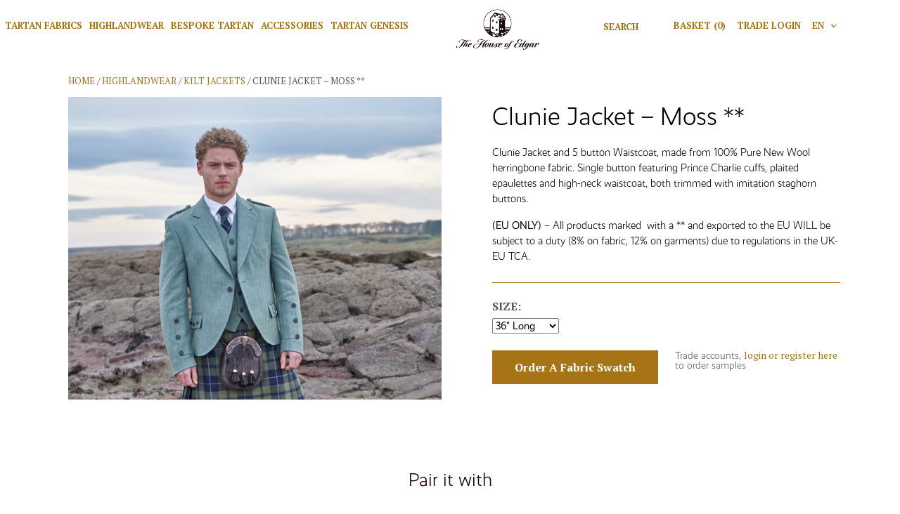

--- FILE ---
content_type: text/html; charset=UTF-8
request_url: https://www.houseofedgar.com/product/clunie-jacket-moss/
body_size: 17753
content:
<!DOCTYPE html>
<html lang="en-GB">
<head><script>(function(w,i,g){w[g]=w[g]||[];if(typeof w[g].push=='function')w[g].push(i)})
(window,'G-7W4L2KV6C1','google_tags_first_party');</script><script async src="/5lua/"></script>
			<script>
				window.dataLayer = window.dataLayer || [];
				function gtag(){dataLayer.push(arguments);}
				gtag('js', new Date());
				gtag('set', 'developer_id.dY2E1Nz', true);
				
			</script>
			<meta charset="UTF-8"><script>if(navigator.userAgent.match(/MSIE|Internet Explorer/i)||navigator.userAgent.match(/Trident\/7\..*?rv:11/i)){var href=document.location.href;if(!href.match(/[?&]nowprocket/)){if(href.indexOf("?")==-1){if(href.indexOf("#")==-1){document.location.href=href+"?nowprocket=1"}else{document.location.href=href.replace("#","?nowprocket=1#")}}else{if(href.indexOf("#")==-1){document.location.href=href+"&nowprocket=1"}else{document.location.href=href.replace("#","&nowprocket=1#")}}}}</script><script>class RocketLazyLoadScripts{constructor(){this.v="1.2.4",this.triggerEvents=["keydown","mousedown","mousemove","touchmove","touchstart","touchend","wheel"],this.userEventHandler=this._triggerListener.bind(this),this.touchStartHandler=this._onTouchStart.bind(this),this.touchMoveHandler=this._onTouchMove.bind(this),this.touchEndHandler=this._onTouchEnd.bind(this),this.clickHandler=this._onClick.bind(this),this.interceptedClicks=[],window.addEventListener("pageshow",t=>{this.persisted=t.persisted}),window.addEventListener("DOMContentLoaded",()=>{this._preconnect3rdParties()}),this.delayedScripts={normal:[],async:[],defer:[]},this.trash=[],this.allJQueries=[]}_addUserInteractionListener(t){if(document.hidden){t._triggerListener();return}this.triggerEvents.forEach(e=>window.addEventListener(e,t.userEventHandler,{passive:!0})),window.addEventListener("touchstart",t.touchStartHandler,{passive:!0}),window.addEventListener("mousedown",t.touchStartHandler),document.addEventListener("visibilitychange",t.userEventHandler)}_removeUserInteractionListener(){this.triggerEvents.forEach(t=>window.removeEventListener(t,this.userEventHandler,{passive:!0})),document.removeEventListener("visibilitychange",this.userEventHandler)}_onTouchStart(t){"HTML"!==t.target.tagName&&(window.addEventListener("touchend",this.touchEndHandler),window.addEventListener("mouseup",this.touchEndHandler),window.addEventListener("touchmove",this.touchMoveHandler,{passive:!0}),window.addEventListener("mousemove",this.touchMoveHandler),t.target.addEventListener("click",this.clickHandler),this._renameDOMAttribute(t.target,"onclick","rocket-onclick"),this._pendingClickStarted())}_onTouchMove(t){window.removeEventListener("touchend",this.touchEndHandler),window.removeEventListener("mouseup",this.touchEndHandler),window.removeEventListener("touchmove",this.touchMoveHandler,{passive:!0}),window.removeEventListener("mousemove",this.touchMoveHandler),t.target.removeEventListener("click",this.clickHandler),this._renameDOMAttribute(t.target,"rocket-onclick","onclick"),this._pendingClickFinished()}_onTouchEnd(){window.removeEventListener("touchend",this.touchEndHandler),window.removeEventListener("mouseup",this.touchEndHandler),window.removeEventListener("touchmove",this.touchMoveHandler,{passive:!0}),window.removeEventListener("mousemove",this.touchMoveHandler)}_onClick(t){t.target.removeEventListener("click",this.clickHandler),this._renameDOMAttribute(t.target,"rocket-onclick","onclick"),this.interceptedClicks.push(t),t.preventDefault(),t.stopPropagation(),t.stopImmediatePropagation(),this._pendingClickFinished()}_replayClicks(){window.removeEventListener("touchstart",this.touchStartHandler,{passive:!0}),window.removeEventListener("mousedown",this.touchStartHandler),this.interceptedClicks.forEach(t=>{t.target.dispatchEvent(new MouseEvent("click",{view:t.view,bubbles:!0,cancelable:!0}))})}_waitForPendingClicks(){return new Promise(t=>{this._isClickPending?this._pendingClickFinished=t:t()})}_pendingClickStarted(){this._isClickPending=!0}_pendingClickFinished(){this._isClickPending=!1}_renameDOMAttribute(t,e,r){t.hasAttribute&&t.hasAttribute(e)&&(event.target.setAttribute(r,event.target.getAttribute(e)),event.target.removeAttribute(e))}_triggerListener(){this._removeUserInteractionListener(this),"loading"===document.readyState?document.addEventListener("DOMContentLoaded",this._loadEverythingNow.bind(this)):this._loadEverythingNow()}_preconnect3rdParties(){let t=[];document.querySelectorAll("script[type=rocketlazyloadscript][data-rocket-src]").forEach(e=>{let r=e.getAttribute("data-rocket-src");if(r&&0!==r.indexOf("data:")){0===r.indexOf("//")&&(r=location.protocol+r);try{let i=new URL(r).origin;i!==location.origin&&t.push({src:i,crossOrigin:e.crossOrigin||"module"===e.getAttribute("data-rocket-type")})}catch(n){}}}),t=[...new Map(t.map(t=>[JSON.stringify(t),t])).values()],this._batchInjectResourceHints(t,"preconnect")}async _loadEverythingNow(){this.lastBreath=Date.now(),this._delayEventListeners(),this._delayJQueryReady(this),this._handleDocumentWrite(),this._registerAllDelayedScripts(),this._preloadAllScripts(),await this._loadScriptsFromList(this.delayedScripts.normal),await this._loadScriptsFromList(this.delayedScripts.defer),await this._loadScriptsFromList(this.delayedScripts.async);try{await this._triggerDOMContentLoaded(),await this._pendingWebpackRequests(this),await this._triggerWindowLoad()}catch(t){console.error(t)}window.dispatchEvent(new Event("rocket-allScriptsLoaded")),this._waitForPendingClicks().then(()=>{this._replayClicks()}),this._emptyTrash()}_registerAllDelayedScripts(){document.querySelectorAll("script[type=rocketlazyloadscript]").forEach(t=>{t.hasAttribute("data-rocket-src")?t.hasAttribute("async")&&!1!==t.async?this.delayedScripts.async.push(t):t.hasAttribute("defer")&&!1!==t.defer||"module"===t.getAttribute("data-rocket-type")?this.delayedScripts.defer.push(t):this.delayedScripts.normal.push(t):this.delayedScripts.normal.push(t)})}async _transformScript(t){if(await this._littleBreath(),!0===t.noModule&&"noModule"in HTMLScriptElement.prototype){t.setAttribute("data-rocket-status","skipped");return}return new Promise(navigator.userAgent.indexOf("Firefox/")>0||""===navigator.vendor?e=>{let r=document.createElement("script");[...t.attributes].forEach(t=>{let e=t.nodeName;"type"!==e&&("data-rocket-type"===e&&(e="type"),"data-rocket-src"===e&&(e="src"),r.setAttribute(e,t.nodeValue))}),t.text&&(r.text=t.text),r.hasAttribute("src")?(r.addEventListener("load",e),r.addEventListener("error",e)):(r.text=t.text,e());try{t.parentNode.replaceChild(r,t)}catch(i){e()}}:e=>{function r(){t.setAttribute("data-rocket-status","failed"),e()}try{let i=t.getAttribute("data-rocket-type"),n=t.getAttribute("data-rocket-src");i?(t.type=i,t.removeAttribute("data-rocket-type")):t.removeAttribute("type"),t.addEventListener("load",function r(){t.setAttribute("data-rocket-status","executed"),e()}),t.addEventListener("error",r),n?(t.removeAttribute("data-rocket-src"),t.src=n):t.src="data:text/javascript;base64,"+window.btoa(unescape(encodeURIComponent(t.text)))}catch(s){r()}})}async _loadScriptsFromList(t){let e=t.shift();return e&&e.isConnected?(await this._transformScript(e),this._loadScriptsFromList(t)):Promise.resolve()}_preloadAllScripts(){this._batchInjectResourceHints([...this.delayedScripts.normal,...this.delayedScripts.defer,...this.delayedScripts.async],"preload")}_batchInjectResourceHints(t,e){var r=document.createDocumentFragment();t.forEach(t=>{let i=t.getAttribute&&t.getAttribute("data-rocket-src")||t.src;if(i){let n=document.createElement("link");n.href=i,n.rel=e,"preconnect"!==e&&(n.as="script"),t.getAttribute&&"module"===t.getAttribute("data-rocket-type")&&(n.crossOrigin=!0),t.crossOrigin&&(n.crossOrigin=t.crossOrigin),t.integrity&&(n.integrity=t.integrity),r.appendChild(n),this.trash.push(n)}}),document.head.appendChild(r)}_delayEventListeners(){let t={};function e(e,r){!function e(r){!t[r]&&(t[r]={originalFunctions:{add:r.addEventListener,remove:r.removeEventListener},eventsToRewrite:[]},r.addEventListener=function(){arguments[0]=i(arguments[0]),t[r].originalFunctions.add.apply(r,arguments)},r.removeEventListener=function(){arguments[0]=i(arguments[0]),t[r].originalFunctions.remove.apply(r,arguments)});function i(e){return t[r].eventsToRewrite.indexOf(e)>=0?"rocket-"+e:e}}(e),t[e].eventsToRewrite.push(r)}function r(t,e){let r=t[e];Object.defineProperty(t,e,{get:()=>r||function(){},set(i){t["rocket"+e]=r=i}})}e(document,"DOMContentLoaded"),e(window,"DOMContentLoaded"),e(window,"load"),e(window,"pageshow"),e(document,"readystatechange"),r(document,"onreadystatechange"),r(window,"onload"),r(window,"onpageshow")}_delayJQueryReady(t){let e;function r(t){return t.split(" ").map(t=>"load"===t||0===t.indexOf("load.")?"rocket-jquery-load":t).join(" ")}function i(i){if(i&&i.fn&&!t.allJQueries.includes(i)){i.fn.ready=i.fn.init.prototype.ready=function(e){return t.domReadyFired?e.bind(document)(i):document.addEventListener("rocket-DOMContentLoaded",()=>e.bind(document)(i)),i([])};let n=i.fn.on;i.fn.on=i.fn.init.prototype.on=function(){return this[0]===window&&("string"==typeof arguments[0]||arguments[0]instanceof String?arguments[0]=r(arguments[0]):"object"==typeof arguments[0]&&Object.keys(arguments[0]).forEach(t=>{let e=arguments[0][t];delete arguments[0][t],arguments[0][r(t)]=e})),n.apply(this,arguments),this},t.allJQueries.push(i)}e=i}i(window.jQuery),Object.defineProperty(window,"jQuery",{get:()=>e,set(t){i(t)}})}async _pendingWebpackRequests(t){let e=document.querySelector("script[data-webpack]");async function r(){return new Promise(t=>{e.addEventListener("load",t),e.addEventListener("error",t)})}e&&(await r(),await t._requestAnimFrame(),await t._pendingWebpackRequests(t))}async _triggerDOMContentLoaded(){this.domReadyFired=!0,await this._littleBreath(),document.dispatchEvent(new Event("rocket-DOMContentLoaded")),await this._littleBreath(),window.dispatchEvent(new Event("rocket-DOMContentLoaded")),await this._littleBreath(),document.dispatchEvent(new Event("rocket-readystatechange")),await this._littleBreath(),document.rocketonreadystatechange&&document.rocketonreadystatechange()}async _triggerWindowLoad(){await this._littleBreath(),window.dispatchEvent(new Event("rocket-load")),await this._littleBreath(),window.rocketonload&&window.rocketonload(),await this._littleBreath(),this.allJQueries.forEach(t=>t(window).trigger("rocket-jquery-load")),await this._littleBreath();let t=new Event("rocket-pageshow");t.persisted=this.persisted,window.dispatchEvent(t),await this._littleBreath(),window.rocketonpageshow&&window.rocketonpageshow({persisted:this.persisted})}_handleDocumentWrite(){let t=new Map;document.write=document.writeln=function(e){let r=document.currentScript;r||console.error("WPRocket unable to document.write this: "+e);let i=document.createRange(),n=r.parentElement,s=t.get(r);void 0===s&&(s=r.nextSibling,t.set(r,s));let a=document.createDocumentFragment();i.setStart(a,0),a.appendChild(i.createContextualFragment(e)),n.insertBefore(a,s)}}async _littleBreath(){Date.now()-this.lastBreath>45&&(await this._requestAnimFrame(),this.lastBreath=Date.now())}async _requestAnimFrame(){return document.hidden?new Promise(t=>setTimeout(t)):new Promise(t=>requestAnimationFrame(t))}_emptyTrash(){this.trash.forEach(t=>t.remove())}static run(){let t=new RocketLazyLoadScripts;t._addUserInteractionListener(t)}}RocketLazyLoadScripts.run();</script>
    
    <meta name="viewport" content="width=device-width, initial-scale=1">
    <link rel="profile" href="https://gmpg.org/xfn/11">
    <title>Clunie Jacket - Moss ** - House of Edgar</title>
<meta name='robots' content='max-image-preview:large' />

<!-- This site is optimized with the Yoast SEO Premium plugin v12.5 - https://yoast.com/wordpress/plugins/seo/ -->
<meta name="robots" content="max-snippet:-1, max-image-preview:large, max-video-preview:-1"/>
<link rel="canonical" href="https://www.houseofedgar.com/product/clunie-jacket-moss/" />
<meta property="og:locale" content="en_GB" />
<meta property="og:type" content="article" />
<meta property="og:title" content="Clunie Jacket - Moss ** - House of Edgar" />
<meta property="og:description" content="Clunie Jacket and 5 button Waistcoat, made from 100% Pure New Wool herringbone fabric. Single button featuring Prince Charlie cuffs,Read more" />
<meta property="og:url" content="https://www.houseofedgar.com/product/clunie-jacket-moss/" />
<meta property="og:site_name" content="House of Edgar" />
<meta property="og:image" content="https://d1ssu070pg2v9i.cloudfront.net/pex/houseofedgar/2019/12/10121628/HCP6239-1.jpg" />
<meta property="og:image:secure_url" content="https://d1ssu070pg2v9i.cloudfront.net/pex/houseofedgar/2019/12/10121628/HCP6239-1.jpg" />
<meta property="og:image:width" content="667" />
<meta property="og:image:height" content="541" />
<meta name="twitter:card" content="summary_large_image" />
<meta name="twitter:description" content="Clunie Jacket and 5 button Waistcoat, made from 100% Pure New Wool herringbone fabric. Single button featuring Prince Charlie cuffs,Read more" />
<meta name="twitter:title" content="Clunie Jacket - Moss ** - House of Edgar" />
<meta name="twitter:image" content="https://d1ssu070pg2v9i.cloudfront.net/pex/houseofedgar/2019/12/10121628/HCP6239-1.jpg" />
<script type='application/ld+json' class='yoast-schema-graph yoast-schema-graph--main'>{"@context":"https://schema.org","@graph":[{"@type":"WebSite","@id":"https://www.houseofedgar.com/#website","url":"https://www.houseofedgar.com/","name":"House of Edgar","potentialAction":{"@type":"SearchAction","target":"https://www.houseofedgar.com/search/{search_term_string}","query-input":"required name=search_term_string"}},{"@type":"ImageObject","@id":"https://www.houseofedgar.com/product/clunie-jacket-moss/#primaryimage","url":"https://d1ssu070pg2v9i.cloudfront.net/pex/houseofedgar/2019/12/10121628/HCP6239-1.jpg","width":667,"height":541,"caption":"Person standing on a rocky shoreline wearing a light green jacket, a blue and green tartan kilt, green knee-high socks, brown leather shoes, and a sporran. The background shows cloudy skies and coastal rocks."},{"@type":"WebPage","@id":"https://www.houseofedgar.com/product/clunie-jacket-moss/#webpage","url":"https://www.houseofedgar.com/product/clunie-jacket-moss/","inLanguage":"en-GB","name":"Clunie Jacket - Moss ** - House of Edgar","isPartOf":{"@id":"https://www.houseofedgar.com/#website"},"primaryImageOfPage":{"@id":"https://www.houseofedgar.com/product/clunie-jacket-moss/#primaryimage"},"datePublished":"2019-12-06T15:32:00+00:00","dateModified":"2024-05-07T15:08:29+00:00"}]}</script>
<!-- / Yoast SEO Premium plugin. -->

<link rel='dns-prefetch' href='//www.googletagmanager.com' />

<link rel='stylesheet' id='wp-block-library-css' href='/wp-includes/css/dist/block-library/style.min.css?ver=6.5.7' type='text/css' media='all' />
<style id='classic-theme-styles-inline-css' type='text/css'>
/*! This file is auto-generated */
.wp-block-button__link{color:#fff;background-color:#32373c;border-radius:9999px;box-shadow:none;text-decoration:none;padding:calc(.667em + 2px) calc(1.333em + 2px);font-size:1.125em}.wp-block-file__button{background:#32373c;color:#fff;text-decoration:none}
</style>
<style id='global-styles-inline-css' type='text/css'>
body{--wp--preset--color--black: #000000;--wp--preset--color--cyan-bluish-gray: #abb8c3;--wp--preset--color--white: #ffffff;--wp--preset--color--pale-pink: #f78da7;--wp--preset--color--vivid-red: #cf2e2e;--wp--preset--color--luminous-vivid-orange: #ff6900;--wp--preset--color--luminous-vivid-amber: #fcb900;--wp--preset--color--light-green-cyan: #7bdcb5;--wp--preset--color--vivid-green-cyan: #00d084;--wp--preset--color--pale-cyan-blue: #8ed1fc;--wp--preset--color--vivid-cyan-blue: #0693e3;--wp--preset--color--vivid-purple: #9b51e0;--wp--preset--gradient--vivid-cyan-blue-to-vivid-purple: linear-gradient(135deg,rgba(6,147,227,1) 0%,rgb(155,81,224) 100%);--wp--preset--gradient--light-green-cyan-to-vivid-green-cyan: linear-gradient(135deg,rgb(122,220,180) 0%,rgb(0,208,130) 100%);--wp--preset--gradient--luminous-vivid-amber-to-luminous-vivid-orange: linear-gradient(135deg,rgba(252,185,0,1) 0%,rgba(255,105,0,1) 100%);--wp--preset--gradient--luminous-vivid-orange-to-vivid-red: linear-gradient(135deg,rgba(255,105,0,1) 0%,rgb(207,46,46) 100%);--wp--preset--gradient--very-light-gray-to-cyan-bluish-gray: linear-gradient(135deg,rgb(238,238,238) 0%,rgb(169,184,195) 100%);--wp--preset--gradient--cool-to-warm-spectrum: linear-gradient(135deg,rgb(74,234,220) 0%,rgb(151,120,209) 20%,rgb(207,42,186) 40%,rgb(238,44,130) 60%,rgb(251,105,98) 80%,rgb(254,248,76) 100%);--wp--preset--gradient--blush-light-purple: linear-gradient(135deg,rgb(255,206,236) 0%,rgb(152,150,240) 100%);--wp--preset--gradient--blush-bordeaux: linear-gradient(135deg,rgb(254,205,165) 0%,rgb(254,45,45) 50%,rgb(107,0,62) 100%);--wp--preset--gradient--luminous-dusk: linear-gradient(135deg,rgb(255,203,112) 0%,rgb(199,81,192) 50%,rgb(65,88,208) 100%);--wp--preset--gradient--pale-ocean: linear-gradient(135deg,rgb(255,245,203) 0%,rgb(182,227,212) 50%,rgb(51,167,181) 100%);--wp--preset--gradient--electric-grass: linear-gradient(135deg,rgb(202,248,128) 0%,rgb(113,206,126) 100%);--wp--preset--gradient--midnight: linear-gradient(135deg,rgb(2,3,129) 0%,rgb(40,116,252) 100%);--wp--preset--font-size--small: 13px;--wp--preset--font-size--medium: 20px;--wp--preset--font-size--large: 36px;--wp--preset--font-size--x-large: 42px;--wp--preset--spacing--20: 0.44rem;--wp--preset--spacing--30: 0.67rem;--wp--preset--spacing--40: 1rem;--wp--preset--spacing--50: 1.5rem;--wp--preset--spacing--60: 2.25rem;--wp--preset--spacing--70: 3.38rem;--wp--preset--spacing--80: 5.06rem;--wp--preset--shadow--natural: 6px 6px 9px rgba(0, 0, 0, 0.2);--wp--preset--shadow--deep: 12px 12px 50px rgba(0, 0, 0, 0.4);--wp--preset--shadow--sharp: 6px 6px 0px rgba(0, 0, 0, 0.2);--wp--preset--shadow--outlined: 6px 6px 0px -3px rgba(255, 255, 255, 1), 6px 6px rgba(0, 0, 0, 1);--wp--preset--shadow--crisp: 6px 6px 0px rgba(0, 0, 0, 1);}:where(.is-layout-flex){gap: 0.5em;}:where(.is-layout-grid){gap: 0.5em;}body .is-layout-flex{display: flex;}body .is-layout-flex{flex-wrap: wrap;align-items: center;}body .is-layout-flex > *{margin: 0;}body .is-layout-grid{display: grid;}body .is-layout-grid > *{margin: 0;}:where(.wp-block-columns.is-layout-flex){gap: 2em;}:where(.wp-block-columns.is-layout-grid){gap: 2em;}:where(.wp-block-post-template.is-layout-flex){gap: 1.25em;}:where(.wp-block-post-template.is-layout-grid){gap: 1.25em;}.has-black-color{color: var(--wp--preset--color--black) !important;}.has-cyan-bluish-gray-color{color: var(--wp--preset--color--cyan-bluish-gray) !important;}.has-white-color{color: var(--wp--preset--color--white) !important;}.has-pale-pink-color{color: var(--wp--preset--color--pale-pink) !important;}.has-vivid-red-color{color: var(--wp--preset--color--vivid-red) !important;}.has-luminous-vivid-orange-color{color: var(--wp--preset--color--luminous-vivid-orange) !important;}.has-luminous-vivid-amber-color{color: var(--wp--preset--color--luminous-vivid-amber) !important;}.has-light-green-cyan-color{color: var(--wp--preset--color--light-green-cyan) !important;}.has-vivid-green-cyan-color{color: var(--wp--preset--color--vivid-green-cyan) !important;}.has-pale-cyan-blue-color{color: var(--wp--preset--color--pale-cyan-blue) !important;}.has-vivid-cyan-blue-color{color: var(--wp--preset--color--vivid-cyan-blue) !important;}.has-vivid-purple-color{color: var(--wp--preset--color--vivid-purple) !important;}.has-black-background-color{background-color: var(--wp--preset--color--black) !important;}.has-cyan-bluish-gray-background-color{background-color: var(--wp--preset--color--cyan-bluish-gray) !important;}.has-white-background-color{background-color: var(--wp--preset--color--white) !important;}.has-pale-pink-background-color{background-color: var(--wp--preset--color--pale-pink) !important;}.has-vivid-red-background-color{background-color: var(--wp--preset--color--vivid-red) !important;}.has-luminous-vivid-orange-background-color{background-color: var(--wp--preset--color--luminous-vivid-orange) !important;}.has-luminous-vivid-amber-background-color{background-color: var(--wp--preset--color--luminous-vivid-amber) !important;}.has-light-green-cyan-background-color{background-color: var(--wp--preset--color--light-green-cyan) !important;}.has-vivid-green-cyan-background-color{background-color: var(--wp--preset--color--vivid-green-cyan) !important;}.has-pale-cyan-blue-background-color{background-color: var(--wp--preset--color--pale-cyan-blue) !important;}.has-vivid-cyan-blue-background-color{background-color: var(--wp--preset--color--vivid-cyan-blue) !important;}.has-vivid-purple-background-color{background-color: var(--wp--preset--color--vivid-purple) !important;}.has-black-border-color{border-color: var(--wp--preset--color--black) !important;}.has-cyan-bluish-gray-border-color{border-color: var(--wp--preset--color--cyan-bluish-gray) !important;}.has-white-border-color{border-color: var(--wp--preset--color--white) !important;}.has-pale-pink-border-color{border-color: var(--wp--preset--color--pale-pink) !important;}.has-vivid-red-border-color{border-color: var(--wp--preset--color--vivid-red) !important;}.has-luminous-vivid-orange-border-color{border-color: var(--wp--preset--color--luminous-vivid-orange) !important;}.has-luminous-vivid-amber-border-color{border-color: var(--wp--preset--color--luminous-vivid-amber) !important;}.has-light-green-cyan-border-color{border-color: var(--wp--preset--color--light-green-cyan) !important;}.has-vivid-green-cyan-border-color{border-color: var(--wp--preset--color--vivid-green-cyan) !important;}.has-pale-cyan-blue-border-color{border-color: var(--wp--preset--color--pale-cyan-blue) !important;}.has-vivid-cyan-blue-border-color{border-color: var(--wp--preset--color--vivid-cyan-blue) !important;}.has-vivid-purple-border-color{border-color: var(--wp--preset--color--vivid-purple) !important;}.has-vivid-cyan-blue-to-vivid-purple-gradient-background{background: var(--wp--preset--gradient--vivid-cyan-blue-to-vivid-purple) !important;}.has-light-green-cyan-to-vivid-green-cyan-gradient-background{background: var(--wp--preset--gradient--light-green-cyan-to-vivid-green-cyan) !important;}.has-luminous-vivid-amber-to-luminous-vivid-orange-gradient-background{background: var(--wp--preset--gradient--luminous-vivid-amber-to-luminous-vivid-orange) !important;}.has-luminous-vivid-orange-to-vivid-red-gradient-background{background: var(--wp--preset--gradient--luminous-vivid-orange-to-vivid-red) !important;}.has-very-light-gray-to-cyan-bluish-gray-gradient-background{background: var(--wp--preset--gradient--very-light-gray-to-cyan-bluish-gray) !important;}.has-cool-to-warm-spectrum-gradient-background{background: var(--wp--preset--gradient--cool-to-warm-spectrum) !important;}.has-blush-light-purple-gradient-background{background: var(--wp--preset--gradient--blush-light-purple) !important;}.has-blush-bordeaux-gradient-background{background: var(--wp--preset--gradient--blush-bordeaux) !important;}.has-luminous-dusk-gradient-background{background: var(--wp--preset--gradient--luminous-dusk) !important;}.has-pale-ocean-gradient-background{background: var(--wp--preset--gradient--pale-ocean) !important;}.has-electric-grass-gradient-background{background: var(--wp--preset--gradient--electric-grass) !important;}.has-midnight-gradient-background{background: var(--wp--preset--gradient--midnight) !important;}.has-small-font-size{font-size: var(--wp--preset--font-size--small) !important;}.has-medium-font-size{font-size: var(--wp--preset--font-size--medium) !important;}.has-large-font-size{font-size: var(--wp--preset--font-size--large) !important;}.has-x-large-font-size{font-size: var(--wp--preset--font-size--x-large) !important;}
.wp-block-navigation a:where(:not(.wp-element-button)){color: inherit;}
:where(.wp-block-post-template.is-layout-flex){gap: 1.25em;}:where(.wp-block-post-template.is-layout-grid){gap: 1.25em;}
:where(.wp-block-columns.is-layout-flex){gap: 2em;}:where(.wp-block-columns.is-layout-grid){gap: 2em;}
.wp-block-pullquote{font-size: 1.5em;line-height: 1.6;}
</style>
<link rel='stylesheet' id='contact-form-7-css' href='/wp-content/plugins/contact-form-7/includes/css/styles.css?ver=5.9.3' type='text/css' media='all' />
<link rel='stylesheet' id='woocommerce-layout-css' href='/wp-content/plugins/woocommerce/assets/css/woocommerce-layout.css?ver=8.8.6' type='text/css' media='all' />
<link rel='stylesheet' id='woocommerce-smallscreen-css' href='/wp-content/plugins/woocommerce/assets/css/woocommerce-smallscreen.css?ver=8.8.6' type='text/css' media='only screen and (max-width: 768px)' />
<link rel='stylesheet' id='woocommerce-general-css' href='/wp-content/plugins/woocommerce/assets/css/woocommerce.css?ver=8.8.6' type='text/css' media='all' />
<style id='woocommerce-inline-inline-css' type='text/css'>
.woocommerce form .form-row .required { visibility: visible; }
</style>
<link rel='stylesheet' id='b2/css-css' href='/wp-content/themes/house-of-edgar-theme/dist/site.css' type='text/css' media='all' />
<script type="rocketlazyloadscript" data-rocket-type="text/javascript" data-rocket-src="/wp-includes/js/jquery/jquery.min.js?ver=3.7.1" id="jquery-core-js"></script>
<script type="rocketlazyloadscript" data-rocket-type="text/javascript" data-rocket-src="/wp-includes/js/jquery/jquery-migrate.min.js?ver=3.4.1" id="jquery-migrate-js"></script>
<script type="rocketlazyloadscript" data-rocket-type="text/javascript" data-rocket-src="/wp-content/plugins/woocommerce/assets/js/jquery-blockui/jquery.blockUI.min.js?ver=2.7.0-wc.8.8.6" id="jquery-blockui-js" defer="defer" data-wp-strategy="defer"></script>
<script type="text/javascript" id="wc-add-to-cart-js-extra">
/* <![CDATA[ */
var wc_add_to_cart_params = {"ajax_url":"\/wp-admin\/admin-ajax.php","wc_ajax_url":"\/?wc-ajax=%%endpoint%%","i18n_view_cart":"View basket","cart_url":"https:\/\/www.houseofedgar.com\/cart\/","is_cart":"","cart_redirect_after_add":"no"};
/* ]]> */
</script>
<script type="rocketlazyloadscript" data-rocket-type="text/javascript" data-rocket-src="/wp-content/plugins/woocommerce/assets/js/frontend/add-to-cart.min.js?ver=8.8.6" id="wc-add-to-cart-js" defer="defer" data-wp-strategy="defer"></script>
<script type="text/javascript" id="wc-single-product-js-extra">
/* <![CDATA[ */
var wc_single_product_params = {"i18n_required_rating_text":"Please select a rating","review_rating_required":"yes","flexslider":{"rtl":false,"animation":"slide","smoothHeight":true,"directionNav":false,"controlNav":"thumbnails","slideshow":false,"animationSpeed":500,"animationLoop":false,"allowOneSlide":false},"zoom_enabled":"","zoom_options":[],"photoswipe_enabled":"","photoswipe_options":{"shareEl":false,"closeOnScroll":false,"history":false,"hideAnimationDuration":0,"showAnimationDuration":0},"flexslider_enabled":""};
/* ]]> */
</script>
<script type="rocketlazyloadscript" data-rocket-type="text/javascript" data-rocket-src="/wp-content/plugins/woocommerce/assets/js/frontend/single-product.min.js?ver=8.8.6" id="wc-single-product-js" defer="defer" data-wp-strategy="defer"></script>
<script type="rocketlazyloadscript" data-rocket-type="text/javascript" data-rocket-src="/wp-content/plugins/woocommerce/assets/js/js-cookie/js.cookie.min.js?ver=2.1.4-wc.8.8.6" id="js-cookie-js" defer="defer" data-wp-strategy="defer"></script>
<script type="text/javascript" id="woocommerce-js-extra">
/* <![CDATA[ */
var woocommerce_params = {"ajax_url":"\/wp-admin\/admin-ajax.php","wc_ajax_url":"\/?wc-ajax=%%endpoint%%"};
/* ]]> */
</script>
<script type="rocketlazyloadscript" data-rocket-type="text/javascript" data-rocket-src="/wp-content/plugins/woocommerce/assets/js/frontend/woocommerce.min.js?ver=8.8.6" id="woocommerce-js" defer="defer" data-wp-strategy="defer"></script>

<!-- Google tag (gtag.js) snippet added by Site Kit -->
<!-- Google Analytics snippet added by Site Kit -->
<script type="rocketlazyloadscript" data-rocket-type="text/javascript" data-rocket-src="https://www.googletagmanager.com/gtag/js?id=GT-K5MHPCZ" id="google_gtagjs-js" async></script>
<script type="rocketlazyloadscript" data-rocket-type="text/javascript" id="google_gtagjs-js-after">
/* <![CDATA[ */
window.dataLayer = window.dataLayer || [];function gtag(){dataLayer.push(arguments);}
gtag("set","linker",{"domains":["www.houseofedgar.com"]});
gtag("js", new Date());
gtag("set", "developer_id.dZTNiMT", true);
gtag("config", "GT-K5MHPCZ");
/* ]]> */
</script>
<link rel="https://api.w.org/" href="https://www.houseofedgar.com/wp-json/" /><link rel="alternate" type="application/json" href="https://www.houseofedgar.com/wp-json/wp/v2/product/7136" /><link rel="EditURI" type="application/rsd+xml" title="RSD" href="https://www.houseofedgar.com/xmlrpc.php?rsd" />
<meta name="generator" content="WordPress 6.5.7" />
<meta name="generator" content="WooCommerce 8.8.6" />
<link rel='shortlink' href='https://www.houseofedgar.com/?p=7136' />
<link rel="alternate" type="application/json+oembed" href="https://www.houseofedgar.com/wp-json/oembed/1.0/embed?url=https%3A%2F%2Fwww.houseofedgar.com%2Fproduct%2Fclunie-jacket-moss%2F" />
<link rel="alternate" type="text/xml+oembed" href="https://www.houseofedgar.com/wp-json/oembed/1.0/embed?url=https%3A%2F%2Fwww.houseofedgar.com%2Fproduct%2Fclunie-jacket-moss%2F&#038;format=xml" />
<meta name="generator" content="Site Kit by Google 1.171.0" /><script type="rocketlazyloadscript" data-rocket-type="text/javascript">
(function(url){
	if(/(?:Chrome\/26\.0\.1410\.63 Safari\/537\.31|WordfenceTestMonBot)/.test(navigator.userAgent)){ return; }
	var addEvent = function(evt, handler) {
		if (window.addEventListener) {
			document.addEventListener(evt, handler, false);
		} else if (window.attachEvent) {
			document.attachEvent('on' + evt, handler);
		}
	};
	var removeEvent = function(evt, handler) {
		if (window.removeEventListener) {
			document.removeEventListener(evt, handler, false);
		} else if (window.detachEvent) {
			document.detachEvent('on' + evt, handler);
		}
	};
	var evts = 'contextmenu dblclick drag dragend dragenter dragleave dragover dragstart drop keydown keypress keyup mousedown mousemove mouseout mouseover mouseup mousewheel scroll'.split(' ');
	var logHuman = function() {
		if (window.wfLogHumanRan) { return; }
		window.wfLogHumanRan = true;
		var wfscr = document.createElement('script');
		wfscr.type = 'text/javascript';
		wfscr.async = true;
		wfscr.src = url + '&r=' + Math.random();
		(document.getElementsByTagName('head')[0]||document.getElementsByTagName('body')[0]).appendChild(wfscr);
		for (var i = 0; i < evts.length; i++) {
			removeEvent(evts[i], logHuman);
		}
	};
	for (var i = 0; i < evts.length; i++) {
		addEvent(evts[i], logHuman);
	}
})('//www.houseofedgar.com/?wordfence_lh=1&hid=2FA12C20938B9EC9EF4086CC2D0D69E2');
</script><style>.woocommerce-product-gallery{ opacity: 1 !important; }</style><script type="application/ld+json">{"@context":"http:\/\/schema.org","@type":"LocalBusiness","url":"https:\/\/www.houseofedgar.com","name":"House of Edgar","telephone":"+44 (0)1738 609060","email":"sales@houseofedgar.com","address":"Tower House, Ruthvenfield Rd, Inveralmond Industrial Estate, Perth PH1 3UN, UK","geo":{"@type":"GeoCoordinates","latitude":56.41904239999999,"longitude":-3.4755046},"logo":"https:\/\/d1ssu070pg2v9i.cloudfront.net\/pex\/houseofedgar\/2020\/01\/24140333\/HOE_logo_Final.png","sameAs":["https:\/\/www.instagram.com\/the_houseofedgar\/","https:\/\/www.facebook.com\/houseofedgar"]}</script>	<noscript><style>.woocommerce-product-gallery{ opacity: 1 !important; }</style></noscript>
	        <script type="rocketlazyloadscript" data-rocket-src="https://www.google.com/recaptcha/api.js?render=6Le6nwcqAAAAAJ8zo_765XWNEWiQtvqyRB_l8E2S"></script>
        <script type="rocketlazyloadscript">
        grecaptcha.ready(function() {
            grecaptcha.execute('6Le6nwcqAAAAAJ8zo_765XWNEWiQtvqyRB_l8E2S', {action: 'register'}).then(function(token) {
               var recaptchaResponse = document.getElementById('recaptcha_response');
               recaptchaResponse.value = token;
            });
        });
        </script>
        <link rel="icon" href="https://d1ssu070pg2v9i.cloudfront.net/pex/houseofedgar/2020/02/04090511/cropped-Capture-32x32.jpg" sizes="32x32" />
<link rel="icon" href="https://d1ssu070pg2v9i.cloudfront.net/pex/houseofedgar/2020/02/04090511/cropped-Capture-192x192.jpg" sizes="192x192" />
<link rel="apple-touch-icon" href="https://d1ssu070pg2v9i.cloudfront.net/pex/houseofedgar/2020/02/04090511/cropped-Capture-180x180.jpg" />
<meta name="msapplication-TileImage" content="https://d1ssu070pg2v9i.cloudfront.net/pex/houseofedgar/2020/02/04090511/cropped-Capture-270x270.jpg" />
		<style type="text/css" id="wp-custom-css">
			
.mailchimp-form {
  display: flex;
  right: 0;
  top: 0;
  position: absolute;
  font-family: PT Serif, serif !important;
  @media screen and (max-width: 575px) {
    position: relative !important;
  }
  @media screen and (max-width: 768px) {
    width: 155px;
  }
  @media screen and (min-width: 575px) and (max-width: 768px) {
    top: 85px;
    right: unset !important;
    left: 0;
    width: 190px;
  }
  @media screen and (min-width: 769px) and (max-width: 1091px) {
    top: 105px;
    right: unset !important;
    width: 190px;
  }
  @media screen and (min-width: 1092px) {
    top: 0px;
    right: 0px;
    width: 240px;
  }
}

.formEmailButton {
  color: #a67417;
  height: 100%;
  min-width: 100%;
  border: 1px solid #a67417;
  font-family: PT Serif, serif !important;
}


.newsletter {
  position: relative;
}		</style>
		<noscript><style id="rocket-lazyload-nojs-css">.rll-youtube-player, [data-lazy-src]{display:none !important;}</style></noscript>    <link rel="stylesheet" href="https://use.typekit.net/zwg3ijr.css">
</head>
<body class="product-template-default single single-product postid-7136 theme-house-of-edgar-theme woocommerce woocommerce-page woocommerce-no-js">

<div class="mobile-search d-md-none" id="mobile-search">
    <a href="#toggle-mobile-search"><i class="far fa-times"></i></a>
    <form role="search" method="get" class="search-form" action="https://www.houseofedgar.com/">
	<label>
		<span class="screen-reader-text">Search for:</span>
		<input type="search" class="search-field" placeholder="SEARCH" value="" name="s" style="
border: 0 none;box-shadow: none;">
	</label>
	<button type="submit" class="search-submit" value="Search"><i class="fa far fa-search"></i><span class="sr-only">Search</span></button>
	<button class="search-form__close d-none d-md-flex" value="Close Search"><i class="fa far fa-times"></i><span class="sr-only">Close Search</span></button>
</form></div>
<nav class="header-nav">
    <div class="header-nav__menu col-md-5">
        <div class="header-nav__menu-outer">
            <ul id="menu-main-navigation" class="navigation navigation--inline-toolbar d-none d-xl-flex flex-row"><li class="nav-pillar menu-item menu-tartan-fabrics"><a href="/product-category/tartan-fabrics/">Tartan Fabrics</a></li>
<li class="nav-pillar menu-item menu-highlandwear"><a href="/product-category/highlandwear/">Highlandwear</a></li>
<li class="menu-item menu-bespoke-tartan"><a href="/bespoke-tartan-design/">Bespoke Tartan</a></li>
<li class="menu-item menu-accessories"><a href="/product-category/accessories/">Accessories</a></li>
<li class="menu-item menu-tartan-genesis"><a href="/product-category/tartan-genesis//">Tartan Genesis</a></li>
</ul>        </div>
    </div>
    <div class="header-nav__brand d-none d-md-block col-md-2">
        <a class="navbar-brand" href="https://www.houseofedgar.com/">
                            <img src="data:image/svg+xml,%3Csvg%20xmlns='http://www.w3.org/2000/svg'%20viewBox='0%200%200%200'%3E%3C/svg%3E" alt="House of Edgar" data-lazy-src="https://d1ssu070pg2v9i.cloudfront.net/pex/houseofedgar/2020/01/24140333/HOE_logo_Final.png"/><noscript><img src="https://d1ssu070pg2v9i.cloudfront.net/pex/houseofedgar/2020/01/24140333/HOE_logo_Final.png" alt="House of Edgar"/></noscript>
                    </a>
    </div>
    <div class="header-nav__menu col-6 col-md-4">
        <div class="header-nav__menu-outer">
            <a class="mobile-basket-link" href="https://www.houseofedgar.com/cart">Basket <span
                        class="header-cart-count">(0)</span></a>
            <ul class="navigation navigation--inline-toolbar d-none d-md-flex col-11 flex-row">
                <li class="searchform--header"><form role="search" method="get" class="search-form" action="https://www.houseofedgar.com/">
	<label>
		<span class="screen-reader-text">Search for:</span>
		<input type="search" class="search-field" placeholder="SEARCH" value="" name="s" style="
border: 0 none;box-shadow: none;">
	</label>
	<button type="submit" class="search-submit" value="Search"><i class="fa far fa-search"></i><span class="sr-only">Search</span></button>
	<button class="search-form__close d-none d-md-flex" value="Close Search"><i class="fa far fa-times"></i><span class="sr-only">Close Search</span></button>
</form></li>
                <li><a href="https://www.houseofedgar.com/cart">Basket <span
                                class="header-cart-count">(0)</span></a>
                </li>
                <li>
                                            <a class="header-account" href="/my-account/">Trade Login</a>
                                    </li>
                <li class="header-nav__translate"><a href="#"><span>EN </span><i class="gt_sectra--icon">v</i></a>
                    <div id="google_translate_element--desktop">
                        <div id="google_translate_element"></div>
                        <script type="rocketlazyloadscript" data-rocket-type="text/javascript">
                            function googleTranslateElementInit() {
                                new google.translate.TranslateElement({
                                    pageLanguage: 'en',
                                    layout: google.translate.TranslateElement.InlineLayout.HORIZONTAL
                                }, 'google_translate_element');
                            }
                        </script>
                        <script type="rocketlazyloadscript" data-rocket-type="text/javascript"
                                data-rocket-src="//translate.google.com/translate_a/element.js?cb=googleTranslateElementInit"></script>
                    </div>
                </li>
            </ul>
            <button class="navbar-toggler" type="button" data-target="#navbarSupportedContent"
                    aria-controls="navbarSupportedContent" aria-expanded="false" aria-label="Toggle navigation">
                <!-- <span class="navbar-toggler-icon"></span> -->
                <i class="fa far fa-bars"></i>
                <i class="fa far fa-times"></i>
            </button>
            <div class="header-nav__menu-container collapse navbar-collapse" id="navbarSupportedContent">
                <ul class="navigation navigation--inline-toolbar d-flex flex-row d-md-none justify-content-between">
                    <li><a href="#toggle-mobile-search">Search</a></li>
                    <li>
                                                    <a class="header-account" href="/my-account/">Trade Login</a>
                                            </li>
                    <li class="header-nav__translate"><a href="#">EN</a>
                        <div id="google_translate_element--mobile"></div>
                    </li>
                </ul>
                <ul id="menu-main-navigation-1" class="navigation d-xl-none"><li class="nav-pillar menu-item menu-tartan-fabrics"><a href="/product-category/tartan-fabrics/">Tartan Fabrics</a></li>
<li class="nav-pillar menu-item menu-highlandwear"><a href="/product-category/highlandwear/">Highlandwear</a></li>
<li class="menu-item menu-bespoke-tartan"><a href="/bespoke-tartan-design/">Bespoke Tartan</a></li>
<li class="menu-item menu-accessories"><a href="/product-category/accessories/">Accessories</a></li>
<li class="menu-item menu-tartan-genesis"><a href="/product-category/tartan-genesis//">Tartan Genesis</a></li>
</ul><ul id="menu-push-menu" class="navigation"><li class="nav-pillar menu-item menu-find-your-clan-tartan"><a href="https://www.houseofedgar.com/find-your-clan-tartan/">Find your clan tartan</a></li>
<li class="menu-item menu-scotlands-tartan"><a href="https://www.houseofedgar.com/our-history/">Scotland’s tartan</a></li>
<li class="menu-item menu-news"><a href="https://www.houseofedgar.com/news/">News</a></li>
<li class="menu-item menu-create-an-outfit"><a href="https://www.houseofedgar.com/create-an-outfit/">Create an Outfit</a></li>
<li class="menu-item menu-stockists"><a href="https://www.houseofedgar.com/stockists/">Stockists</a></li>
<li class="menu-item menu-contact-us"><a href="https://www.houseofedgar.com/contact-us/">Contact Us</a></li>
</ul>
                <ul class="contact">
                                            <li><a href="tel:+44 (0)1738 609060"><i
                                        class="far fa-phone"></i> +44 (0)1738 609060                            </a></li>
                                                                <li><a href="/cdn-cgi/l/email-protection#ddaebcb1b8ae9db5b2a8aeb8b2bbb8b9babcaff3beb2b0"><i
                                        class="far fa-envelope-open"></i> <span class="__cf_email__" data-cfemail="d4a7b5b8b1a794bcbba1a7b1bbb2b1b0b3b5a6fab7bbb9">[email&#160;protected]</span>                            </a></li>
                                    </ul>

                <nav class="social-media col-md">
                                            <p>
                                                            <a href="https://www.instagram.com/the_houseofedgar/" target="_blank" rel="noopener"><i
                                            class="fa fab fa-instagram"></i></a>
                                                                <a href="https://www.facebook.com/houseofedgar" target="_blank" rel="noopener"><i
                                            class="fa fab fa-facebook"></i></a>
                                                        </p>
                                    </nav>
                <nav class="navigation navigation--footer col-md pl-0">
                                    </nav>


            </div>
        </div>
    </div>
</nav>
    <div class="product-page wrap-large product-collection">
        <section class="feature">
            <div class="feature__image">
                <nav class="woocommerce-breadcrumb" aria-label="Breadcrumb"><a href="https://www.houseofedgar.com">Home</a>&nbsp;&#47;&nbsp;<a href="/product-category/highlandwear/">Highlandwear</a>&nbsp;&#47;&nbsp;<a href="/product-category/highlandwear/kilt-jackets/">Kilt Jackets</a>&nbsp;&#47;&nbsp;Clunie Jacket &#8211; Moss **</nav>                <div class="feature__image-inner">
                    <img width="667" height="541" src="data:image/svg+xml,%3Csvg%20xmlns='http://www.w3.org/2000/svg'%20viewBox='0%200%20667%20541'%3E%3C/svg%3E" class="attachment-post-thumbnail size-post-thumbnail wp-post-image" alt="Person standing on a rocky shoreline wearing a light green jacket, a blue and green tartan kilt, green knee-high socks, brown leather shoes, and a sporran. The background shows cloudy skies and coastal rocks." decoding="async" fetchpriority="high" data-lazy-srcset="https://d1ssu070pg2v9i.cloudfront.net/pex/houseofedgar/2019/12/10121628/HCP6239-1.jpg 667w, https://d1ssu070pg2v9i.cloudfront.net/pex/houseofedgar/2019/12/10121628/HCP6239-1-300x243.jpg 300w, https://d1ssu070pg2v9i.cloudfront.net/pex/houseofedgar/2019/12/10121628/HCP6239-1.jpg 600w" data-lazy-sizes="(max-width: 667px) 100vw, 667px" data-lazy-src="https://d1ssu070pg2v9i.cloudfront.net/pex/houseofedgar/2019/12/10121628/HCP6239-1.jpg" /><noscript><img width="667" height="541" src="https://d1ssu070pg2v9i.cloudfront.net/pex/houseofedgar/2019/12/10121628/HCP6239-1.jpg" class="attachment-post-thumbnail size-post-thumbnail wp-post-image" alt="Person standing on a rocky shoreline wearing a light green jacket, a blue and green tartan kilt, green knee-high socks, brown leather shoes, and a sporran. The background shows cloudy skies and coastal rocks." decoding="async" fetchpriority="high" srcset="https://d1ssu070pg2v9i.cloudfront.net/pex/houseofedgar/2019/12/10121628/HCP6239-1.jpg 667w, https://d1ssu070pg2v9i.cloudfront.net/pex/houseofedgar/2019/12/10121628/HCP6239-1-300x243.jpg 300w, https://d1ssu070pg2v9i.cloudfront.net/pex/houseofedgar/2019/12/10121628/HCP6239-1.jpg 600w" sizes="(max-width: 667px) 100vw, 667px" /></noscript>                    <div data-bg="" class="fixed-background rocket-lazyload" style=""></div>
                </div>
            </div>
            <div class="feature__content">
                <div class="woocommerce-notices-wrapper"></div>                <p></p>
                <div class="heading-contain">
                    <h1>Clunie Jacket &#8211; Moss **</h1>
                </div>
                <div class="content">
                    <p>Clunie Jacket and 5 button Waistcoat, made from 100% Pure New Wool herringbone fabric. Single button featuring Prince Charlie cuffs, plaited epaulettes and high-neck waistcoat, both trimmed with imitation staghorn buttons.</p>
<p><strong>(EU ONLY)</strong> &#8211; All products marked  with a ** and exported to the EU WILL be subject to a duty (8% on fabric, 12% on garments) due to regulations in the UK-EU TCA.</p>
                </div>
                                                    <div data-toggle="modal" data-target="#variation-modal" class="select-modal">
                                                                                <h2>Size:</h2>
                                <select class="default-select">
                                                                            <option value="8506">36" Long</option>
                                                                            <option value="8505">36" Regular</option>
                                                                            <option value="8504">36" Short</option>
                                                                            <option value="8509">38" Long</option>
                                                                            <option value="8508">38" Regular</option>
                                                                            <option value="8507">38" Short</option>
                                                                            <option value="8512">40" Long</option>
                                                                            <option value="8511">40" Regular</option>
                                                                            <option value="8510">40" Short</option>
                                                                            <option value="8515">42" Long</option>
                                                                            <option value="8514">42" Regular</option>
                                                                            <option value="8513">42" Short</option>
                                                                            <option value="8518">44" Long</option>
                                                                            <option value="8517">44" Regular</option>
                                                                            <option value="8516">44" Short</option>
                                                                            <option value="8521">46" Long</option>
                                                                            <option value="8520">46" Regular</option>
                                                                            <option value="8519">46" Short</option>
                                                                            <option value="8524">48" Long</option>
                                                                            <option value="8523">48" Regular</option>
                                                                            <option value="8522">48" Short</option>
                                                                            <option value="8527">50" Long</option>
                                                                            <option value="8526">50" Regular</option>
                                                                            <option value="8525">50" Short</option>
                                                                            <option value="8528">52" Regular</option>
                                                                            <option value="8529">54" Regular</option>
                                                                    </select>
                                            </div>
                                                                        <div class="order-contain row">
                                            <div class="col-12 col-lg-6 col-xl-6">
                            <a href="https://www.houseofedgar.com/my-account/?action=register&ref=7136" class="button alt add_to_cart_button">Order A Fabric Swatch</a>                        </div>
                        <div class="col-12 col-lg-6">
                            <p>Trade accounts, <a href="https://www.houseofedgar.com/my-account">login or register here</a>
                                to order samples</p>
                        </div>
                                    </div>
            </div>
        </section>

            <section class="intro container text-center">
        <div class="intro__content col-12" data-aos="zoom-out" data-aos-anchor-placement="top-bottom">
            <h2>Pair it with</h2>
        </div>
    </section>

    <section class="product-list">
        <div class="row justify-content-center">
                            
<article class="post-3943 product type-product status-publish has-post-thumbnail product_cat-flashes product_cat-highlandwear product_tag-needstartanswatch first instock shipping-taxable purchasable product-type-variable">
    <a class="product-wrap d-flex flex-column" href="https://www.houseofedgar.com/product/kilt-flashes-hebridean/">
        <img width="300" height="287" src="data:image/svg+xml,%3Csvg%20xmlns='http://www.w3.org/2000/svg'%20viewBox='0%200%20300%20287'%3E%3C/svg%3E" class="attachment-woocommerce_thumbnail size-woocommerce_thumbnail" alt="Closeup of male model wearing tartan kilt, bottle green socks and matching tartan flashes, coastal background." decoding="async" data-lazy-srcset="https://d1ssu070pg2v9i.cloudfront.net/pex/houseofedgar/2020/01/07163033/HCP4535_UNEDITED_ForSelectionOnly-e1580217940804-300x287.jpg 300w, https://d1ssu070pg2v9i.cloudfront.net/pex/houseofedgar/2020/01/07163033/HCP4535_UNEDITED_ForSelectionOnly-e1580217940804.jpg 444w" data-lazy-sizes="(max-width: 300px) 100vw, 300px" data-lazy-src="https://d1ssu070pg2v9i.cloudfront.net/pex/houseofedgar/2020/01/07163033/HCP4535_UNEDITED_ForSelectionOnly-e1580217940804-300x287.jpg" /><noscript><img width="300" height="287" src="https://d1ssu070pg2v9i.cloudfront.net/pex/houseofedgar/2020/01/07163033/HCP4535_UNEDITED_ForSelectionOnly-e1580217940804-300x287.jpg" class="attachment-woocommerce_thumbnail size-woocommerce_thumbnail" alt="Closeup of male model wearing tartan kilt, bottle green socks and matching tartan flashes, coastal background." decoding="async" srcset="https://d1ssu070pg2v9i.cloudfront.net/pex/houseofedgar/2020/01/07163033/HCP4535_UNEDITED_ForSelectionOnly-e1580217940804-300x287.jpg 300w, https://d1ssu070pg2v9i.cloudfront.net/pex/houseofedgar/2020/01/07163033/HCP4535_UNEDITED_ForSelectionOnly-e1580217940804.jpg 444w" sizes="(max-width: 300px) 100vw, 300px" /></noscript>        <h3>Kilt Flashes &#8211; Hebridean</h3>
        <div class="more-colors">+More options</div>
    </a>
</article>
                            
<article class="post-23893 product type-product status-publish has-post-thumbnail product_cat-highlandwear product_cat-ties product_tag-needstartanswatch  instock shipping-taxable purchasable product-type-variable">
    <a class="product-wrap d-flex flex-column" href="https://www.houseofedgar.com/product/hebridean-tartan-ties/">
        <img width="300" height="450" src="data:image/svg+xml,%3Csvg%20xmlns='http://www.w3.org/2000/svg'%20viewBox='0%200%20300%20450'%3E%3C/svg%3E" class="attachment-woocommerce_thumbnail size-woocommerce_thumbnail" alt="Closeup of man, wearing tartan tie, white shirt and clunie jacket." decoding="async" data-lazy-srcset="https://d1ssu070pg2v9i.cloudfront.net/pex/houseofedgar/2019/11/07154655/HCP6304_UNEDITED_ForSelectionOnly.jpg 300w, https://d1ssu070pg2v9i.cloudfront.net/pex/houseofedgar/2019/11/07154655/HCP6304_UNEDITED_ForSelectionOnly.jpg 600w, https://d1ssu070pg2v9i.cloudfront.net/pex/houseofedgar/2019/11/07154655/HCP6304_UNEDITED_ForSelectionOnly-200x300.jpg 200w, https://d1ssu070pg2v9i.cloudfront.net/pex/houseofedgar/2019/11/07154655/HCP6304_UNEDITED_ForSelectionOnly.jpg 667w" data-lazy-sizes="(max-width: 300px) 100vw, 300px" data-lazy-src="https://d1ssu070pg2v9i.cloudfront.net/pex/houseofedgar/2019/11/07154655/HCP6304_UNEDITED_ForSelectionOnly.jpg" /><noscript><img width="300" height="450" src="https://d1ssu070pg2v9i.cloudfront.net/pex/houseofedgar/2019/11/07154655/HCP6304_UNEDITED_ForSelectionOnly.jpg" class="attachment-woocommerce_thumbnail size-woocommerce_thumbnail" alt="Closeup of man, wearing tartan tie, white shirt and clunie jacket." decoding="async" srcset="https://d1ssu070pg2v9i.cloudfront.net/pex/houseofedgar/2019/11/07154655/HCP6304_UNEDITED_ForSelectionOnly.jpg 300w, https://d1ssu070pg2v9i.cloudfront.net/pex/houseofedgar/2019/11/07154655/HCP6304_UNEDITED_ForSelectionOnly.jpg 600w, https://d1ssu070pg2v9i.cloudfront.net/pex/houseofedgar/2019/11/07154655/HCP6304_UNEDITED_ForSelectionOnly-200x300.jpg 200w, https://d1ssu070pg2v9i.cloudfront.net/pex/houseofedgar/2019/11/07154655/HCP6304_UNEDITED_ForSelectionOnly.jpg 667w" sizes="(max-width: 300px) 100vw, 300px" /></noscript>        <h3>Ties &#8211; Hebridean</h3>
        <div class="more-colors">+More options</div>
    </a>
</article>
                            
<article class="post-13464 product type-product status-publish has-post-thumbnail product_cat-highlandwear product_cat-kilts product_tag-needstartanswatch  instock shipping-taxable purchasable product-type-variable">
    <a class="product-wrap d-flex flex-column" href="https://www.houseofedgar.com/product/traditional-mediumweight-kilts-hebridean/">
        <img width="300" height="450" src="data:image/svg+xml,%3Csvg%20xmlns='http://www.w3.org/2000/svg'%20viewBox='0%200%20300%20450'%3E%3C/svg%3E" class="attachment-woocommerce_thumbnail size-woocommerce_thumbnail" alt="Two people wearing traditional Scottish kilts and formal jackets walking outdoors with bicycles. One kilt is blue and green tartan with a grey jacket and sporran, and the other is red tartan with a brown jacket and sporran. The setting includes autumn trees and a stone building in the background." decoding="async" data-lazy-srcset="https://d1ssu070pg2v9i.cloudfront.net/pex/houseofedgar/2019/12/19164811/HCP7929_UNEDITED_ForSelectionOnly.jpg 300w, https://d1ssu070pg2v9i.cloudfront.net/pex/houseofedgar/2019/12/19164811/HCP7929_UNEDITED_ForSelectionOnly.jpg 600w, https://d1ssu070pg2v9i.cloudfront.net/pex/houseofedgar/2019/12/19164811/HCP7929_UNEDITED_ForSelectionOnly-200x300.jpg 200w, https://d1ssu070pg2v9i.cloudfront.net/pex/houseofedgar/2019/12/19164811/HCP7929_UNEDITED_ForSelectionOnly.jpg 667w" data-lazy-sizes="(max-width: 300px) 100vw, 300px" data-lazy-src="https://d1ssu070pg2v9i.cloudfront.net/pex/houseofedgar/2019/12/19164811/HCP7929_UNEDITED_ForSelectionOnly.jpg" /><noscript><img width="300" height="450" src="https://d1ssu070pg2v9i.cloudfront.net/pex/houseofedgar/2019/12/19164811/HCP7929_UNEDITED_ForSelectionOnly.jpg" class="attachment-woocommerce_thumbnail size-woocommerce_thumbnail" alt="Two people wearing traditional Scottish kilts and formal jackets walking outdoors with bicycles. One kilt is blue and green tartan with a grey jacket and sporran, and the other is red tartan with a brown jacket and sporran. The setting includes autumn trees and a stone building in the background." decoding="async" srcset="https://d1ssu070pg2v9i.cloudfront.net/pex/houseofedgar/2019/12/19164811/HCP7929_UNEDITED_ForSelectionOnly.jpg 300w, https://d1ssu070pg2v9i.cloudfront.net/pex/houseofedgar/2019/12/19164811/HCP7929_UNEDITED_ForSelectionOnly.jpg 600w, https://d1ssu070pg2v9i.cloudfront.net/pex/houseofedgar/2019/12/19164811/HCP7929_UNEDITED_ForSelectionOnly-200x300.jpg 200w, https://d1ssu070pg2v9i.cloudfront.net/pex/houseofedgar/2019/12/19164811/HCP7929_UNEDITED_ForSelectionOnly.jpg 667w" sizes="(max-width: 300px) 100vw, 300px" /></noscript>        <h3>Traditional Mediumweight Kilts &#8211; Hebridean</h3>
        <div class="more-colors">+More options</div>
    </a>
</article>
                    </div>
    </section>
    </div>
<script data-cfasync="false" src="/cdn-cgi/scripts/5c5dd728/cloudflare-static/email-decode.min.js"></script><script type="rocketlazyloadscript">
	console.log('testing 1234');
</script>
            <section data-bg="https://d1ssu070pg2v9i.cloudfront.net/pex/houseofedgar/2019/12/11120309/sorin-tudorut-lhah6lFnims-unsplash-1-1920x742.jpg" class="offset-section container rocket-lazyload" style="">
                <div data-bg="https://d1ssu070pg2v9i.cloudfront.net/pex/houseofedgar/2019/12/09162438/HCP9879_flipped.jpg" class="offset-feature wrap-large rocket-lazyload" style="">
                    <div class="featured-image d-md-none">
                        <img src="data:image/svg+xml,%3Csvg%20xmlns='http://www.w3.org/2000/svg'%20viewBox='0%200%200%200'%3E%3C/svg%3E" alt="" data-lazy-src="https://d1ssu070pg2v9i.cloudfront.net/pex/houseofedgar/2019/12/09162438/HCP9879_flipped.jpg"/><noscript><img src="https://d1ssu070pg2v9i.cloudfront.net/pex/houseofedgar/2019/12/09162438/HCP9879_flipped.jpg" alt=""/></noscript>
                    </div>
                    <div class="content-wrap -tartan">
                        <span class="supertitle">Our products</span>
                        <h1>Create an outfit</h1>
                        <p>For many years now, The House of Edgar has been the worldwide market leader in Highlandwear combining a fully flexible service with value for money. More than 1000 Clan, District and Irish County tartans in a variety of weights and compositions are held in stock, together with a comprehensive range of Highlandwear products.</p>
                                            </div>
                </div>
            </section>
                <section class="intro container text-center">
        <div class="intro__content col-12" data-aos="zoom-out" data-aos-anchor-placement="top-bottom">
            <h2>View more</h2>
        </div>
    </section>

    <section class="product-list wrap-large">
        <div class="row justify-content-center">
                                            <article class="post-7136 product type-product status-publish has-post-thumbnail product_cat-highlandwear product_cat-kilt-jackets last instock shipping-taxable purchasable product-type-variable">
                    <a class="product-wrap d-flex flex-column" href="https://www.houseofedgar.com/product/bonnie-prince-charlie-coatee-and-vest/">
                        <img width="300" height="450" src="data:image/svg+xml,%3Csvg%20xmlns='http://www.w3.org/2000/svg'%20viewBox='0%200%20300%20450'%3E%3C/svg%3E" class="attachment-woocommerce_thumbnail size-woocommerce_thumbnail" alt="Male model, wearing The House of Edgar Bonnie Prince Charlie Coatee and Vest, tartan kilt." decoding="async" data-lazy-srcset="https://d1ssu070pg2v9i.cloudfront.net/pex/houseofedgar/2019/11/19165848/HouseofEdgar_Day1_Evening__136_UNEDITED_ForSelectionOnly-1.jpg 300w, https://d1ssu070pg2v9i.cloudfront.net/pex/houseofedgar/2019/11/19165848/HouseofEdgar_Day1_Evening__136_UNEDITED_ForSelectionOnly-1.jpg 600w, https://d1ssu070pg2v9i.cloudfront.net/pex/houseofedgar/2019/11/19165848/HouseofEdgar_Day1_Evening__136_UNEDITED_ForSelectionOnly-1-200x300.jpg 200w, https://d1ssu070pg2v9i.cloudfront.net/pex/houseofedgar/2019/11/19165848/HouseofEdgar_Day1_Evening__136_UNEDITED_ForSelectionOnly-1.jpg 667w" data-lazy-sizes="(max-width: 300px) 100vw, 300px" data-lazy-src="https://d1ssu070pg2v9i.cloudfront.net/pex/houseofedgar/2019/11/19165848/HouseofEdgar_Day1_Evening__136_UNEDITED_ForSelectionOnly-1.jpg" /><noscript><img width="300" height="450" src="https://d1ssu070pg2v9i.cloudfront.net/pex/houseofedgar/2019/11/19165848/HouseofEdgar_Day1_Evening__136_UNEDITED_ForSelectionOnly-1.jpg" class="attachment-woocommerce_thumbnail size-woocommerce_thumbnail" alt="Male model, wearing The House of Edgar Bonnie Prince Charlie Coatee and Vest, tartan kilt." decoding="async" srcset="https://d1ssu070pg2v9i.cloudfront.net/pex/houseofedgar/2019/11/19165848/HouseofEdgar_Day1_Evening__136_UNEDITED_ForSelectionOnly-1.jpg 300w, https://d1ssu070pg2v9i.cloudfront.net/pex/houseofedgar/2019/11/19165848/HouseofEdgar_Day1_Evening__136_UNEDITED_ForSelectionOnly-1.jpg 600w, https://d1ssu070pg2v9i.cloudfront.net/pex/houseofedgar/2019/11/19165848/HouseofEdgar_Day1_Evening__136_UNEDITED_ForSelectionOnly-1-200x300.jpg 200w, https://d1ssu070pg2v9i.cloudfront.net/pex/houseofedgar/2019/11/19165848/HouseofEdgar_Day1_Evening__136_UNEDITED_ForSelectionOnly-1.jpg 667w" sizes="(max-width: 300px) 100vw, 300px" /></noscript>                        <h3>Bonnie Prince Charlie Coatee and Vest</h3>
                        <div class="more-colors">+More options</div>
                    </a>
                </article>
                                            <article class="post-7136 product type-product status-publish has-post-thumbnail product_cat-highlandwear product_cat-kilt-jackets first instock shipping-taxable purchasable product-type-variable">
                    <a class="product-wrap d-flex flex-column" href="https://www.houseofedgar.com/product/traditional-mediumweight-kilts-hebridean/">
                        <img width="300" height="450" src="data:image/svg+xml,%3Csvg%20xmlns='http://www.w3.org/2000/svg'%20viewBox='0%200%20300%20450'%3E%3C/svg%3E" class="attachment-woocommerce_thumbnail size-woocommerce_thumbnail" alt="Two people wearing traditional Scottish kilts and formal jackets walking outdoors with bicycles. One kilt is blue and green tartan with a grey jacket and sporran, and the other is red tartan with a brown jacket and sporran. The setting includes autumn trees and a stone building in the background." decoding="async" data-lazy-srcset="https://d1ssu070pg2v9i.cloudfront.net/pex/houseofedgar/2019/12/19164811/HCP7929_UNEDITED_ForSelectionOnly.jpg 300w, https://d1ssu070pg2v9i.cloudfront.net/pex/houseofedgar/2019/12/19164811/HCP7929_UNEDITED_ForSelectionOnly.jpg 600w, https://d1ssu070pg2v9i.cloudfront.net/pex/houseofedgar/2019/12/19164811/HCP7929_UNEDITED_ForSelectionOnly-200x300.jpg 200w, https://d1ssu070pg2v9i.cloudfront.net/pex/houseofedgar/2019/12/19164811/HCP7929_UNEDITED_ForSelectionOnly.jpg 667w" data-lazy-sizes="(max-width: 300px) 100vw, 300px" data-lazy-src="https://d1ssu070pg2v9i.cloudfront.net/pex/houseofedgar/2019/12/19164811/HCP7929_UNEDITED_ForSelectionOnly.jpg" /><noscript><img width="300" height="450" src="https://d1ssu070pg2v9i.cloudfront.net/pex/houseofedgar/2019/12/19164811/HCP7929_UNEDITED_ForSelectionOnly.jpg" class="attachment-woocommerce_thumbnail size-woocommerce_thumbnail" alt="Two people wearing traditional Scottish kilts and formal jackets walking outdoors with bicycles. One kilt is blue and green tartan with a grey jacket and sporran, and the other is red tartan with a brown jacket and sporran. The setting includes autumn trees and a stone building in the background." decoding="async" srcset="https://d1ssu070pg2v9i.cloudfront.net/pex/houseofedgar/2019/12/19164811/HCP7929_UNEDITED_ForSelectionOnly.jpg 300w, https://d1ssu070pg2v9i.cloudfront.net/pex/houseofedgar/2019/12/19164811/HCP7929_UNEDITED_ForSelectionOnly.jpg 600w, https://d1ssu070pg2v9i.cloudfront.net/pex/houseofedgar/2019/12/19164811/HCP7929_UNEDITED_ForSelectionOnly-200x300.jpg 200w, https://d1ssu070pg2v9i.cloudfront.net/pex/houseofedgar/2019/12/19164811/HCP7929_UNEDITED_ForSelectionOnly.jpg 667w" sizes="(max-width: 300px) 100vw, 300px" /></noscript>                        <h3>Traditional Mediumweight Kilts &#8211; Hebridean</h3>
                        <div class="more-colors">+More options</div>
                    </a>
                </article>
                                            <article class="post-7136 product type-product status-publish has-post-thumbnail product_cat-highlandwear product_cat-kilt-jackets  instock shipping-taxable purchasable product-type-variable">
                    <a class="product-wrap d-flex flex-column" href="https://www.houseofedgar.com/product/traditional-mediumweight-kilts-old-rare/">
                        <img width="300" height="450" src="data:image/svg+xml,%3Csvg%20xmlns='http://www.w3.org/2000/svg'%20viewBox='0%200%20300%20450'%3E%3C/svg%3E" class="attachment-woocommerce_thumbnail size-woocommerce_thumbnail" alt="Three people wearing traditional Scottish kilts and jackets walking on a grassy area. The kilts are in different tartan patterns: green, blue, and red. The individuals are seen from behind, and the setting appears to be outdoors near a stone building." decoding="async" data-lazy-srcset="https://d1ssu070pg2v9i.cloudfront.net/pex/houseofedgar/2019/12/19165237/HCP8576_UNEDITED_ForSelectionOnly-1.jpg 300w, https://d1ssu070pg2v9i.cloudfront.net/pex/houseofedgar/2019/12/19165237/HCP8576_UNEDITED_ForSelectionOnly-1.jpg 600w, https://d1ssu070pg2v9i.cloudfront.net/pex/houseofedgar/2019/12/19165237/HCP8576_UNEDITED_ForSelectionOnly-1-200x300.jpg 200w, https://d1ssu070pg2v9i.cloudfront.net/pex/houseofedgar/2019/12/19165237/HCP8576_UNEDITED_ForSelectionOnly-1.jpg 667w" data-lazy-sizes="(max-width: 300px) 100vw, 300px" data-lazy-src="https://d1ssu070pg2v9i.cloudfront.net/pex/houseofedgar/2019/12/19165237/HCP8576_UNEDITED_ForSelectionOnly-1.jpg" /><noscript><img width="300" height="450" src="https://d1ssu070pg2v9i.cloudfront.net/pex/houseofedgar/2019/12/19165237/HCP8576_UNEDITED_ForSelectionOnly-1.jpg" class="attachment-woocommerce_thumbnail size-woocommerce_thumbnail" alt="Three people wearing traditional Scottish kilts and jackets walking on a grassy area. The kilts are in different tartan patterns: green, blue, and red. The individuals are seen from behind, and the setting appears to be outdoors near a stone building." decoding="async" srcset="https://d1ssu070pg2v9i.cloudfront.net/pex/houseofedgar/2019/12/19165237/HCP8576_UNEDITED_ForSelectionOnly-1.jpg 300w, https://d1ssu070pg2v9i.cloudfront.net/pex/houseofedgar/2019/12/19165237/HCP8576_UNEDITED_ForSelectionOnly-1.jpg 600w, https://d1ssu070pg2v9i.cloudfront.net/pex/houseofedgar/2019/12/19165237/HCP8576_UNEDITED_ForSelectionOnly-1-200x300.jpg 200w, https://d1ssu070pg2v9i.cloudfront.net/pex/houseofedgar/2019/12/19165237/HCP8576_UNEDITED_ForSelectionOnly-1.jpg 667w" sizes="(max-width: 300px) 100vw, 300px" /></noscript>                        <h3>Traditional Mediumweight Kilts – Old &#038; Rare</h3>
                        <div class="more-colors">+More options</div>
                    </a>
                </article>
                                            <article class="post-7136 product type-product status-publish has-post-thumbnail product_cat-highlandwear product_cat-kilt-jackets  instock shipping-taxable purchasable product-type-variable">
                    <a class="product-wrap d-flex flex-column" href="https://www.houseofedgar.com/product/mediumweight-old-rare-tartans/">
                        <img width="300" height="200" src="data:image/svg+xml,%3Csvg%20xmlns='http://www.w3.org/2000/svg'%20viewBox='0%200%20300%20200'%3E%3C/svg%3E" class="attachment-woocommerce_thumbnail size-woocommerce_thumbnail" alt="Abercrombie (Modern) 368/2000, woven wool fabric, designed in black, blue, green, and white colour scheme." decoding="async" data-lazy-srcset="https://d1ssu070pg2v9i.cloudfront.net/pex/houseofedgar/2019/12/02220503/Abercrombie-Ancient-368_2000.-3-300x200.jpg 300w, https://d1ssu070pg2v9i.cloudfront.net/pex/houseofedgar/2019/12/02220503/Abercrombie-Ancient-368_2000.-3-scaled-600x400.jpg 600w, https://d1ssu070pg2v9i.cloudfront.net/pex/houseofedgar/2019/12/02220503/Abercrombie-Ancient-368_2000.-3-1024x683.jpg 1024w, https://d1ssu070pg2v9i.cloudfront.net/pex/houseofedgar/2019/12/02220503/Abercrombie-Ancient-368_2000.-3-768x512.jpg 768w, https://d1ssu070pg2v9i.cloudfront.net/pex/houseofedgar/2019/12/02220503/Abercrombie-Ancient-368_2000.-3-1536x1024.jpg 1536w, https://d1ssu070pg2v9i.cloudfront.net/pex/houseofedgar/2019/12/02220503/Abercrombie-Ancient-368_2000.-3-scaled.jpg 2048w, https://d1ssu070pg2v9i.cloudfront.net/pex/houseofedgar/2019/12/02220503/Abercrombie-Ancient-368_2000.-3-1920x1280.jpg 1920w, https://d1ssu070pg2v9i.cloudfront.net/pex/houseofedgar/2019/12/02220503/Abercrombie-Ancient-368_2000.-3-1100x733.jpg 1100w" data-lazy-sizes="(max-width: 300px) 100vw, 300px" data-lazy-src="https://d1ssu070pg2v9i.cloudfront.net/pex/houseofedgar/2019/12/02220503/Abercrombie-Ancient-368_2000.-3-scaled-300x200.jpg" /><noscript><img width="300" height="200" src="https://d1ssu070pg2v9i.cloudfront.net/pex/houseofedgar/2019/12/02220503/Abercrombie-Ancient-368_2000.-3-scaled-300x200.jpg" class="attachment-woocommerce_thumbnail size-woocommerce_thumbnail" alt="Abercrombie (Modern) 368/2000, woven wool fabric, designed in black, blue, green, and white colour scheme." decoding="async" srcset="https://d1ssu070pg2v9i.cloudfront.net/pex/houseofedgar/2019/12/02220503/Abercrombie-Ancient-368_2000.-3-300x200.jpg 300w, https://d1ssu070pg2v9i.cloudfront.net/pex/houseofedgar/2019/12/02220503/Abercrombie-Ancient-368_2000.-3-scaled-600x400.jpg 600w, https://d1ssu070pg2v9i.cloudfront.net/pex/houseofedgar/2019/12/02220503/Abercrombie-Ancient-368_2000.-3-1024x683.jpg 1024w, https://d1ssu070pg2v9i.cloudfront.net/pex/houseofedgar/2019/12/02220503/Abercrombie-Ancient-368_2000.-3-768x512.jpg 768w, https://d1ssu070pg2v9i.cloudfront.net/pex/houseofedgar/2019/12/02220503/Abercrombie-Ancient-368_2000.-3-1536x1024.jpg 1536w, https://d1ssu070pg2v9i.cloudfront.net/pex/houseofedgar/2019/12/02220503/Abercrombie-Ancient-368_2000.-3-scaled.jpg 2048w, https://d1ssu070pg2v9i.cloudfront.net/pex/houseofedgar/2019/12/02220503/Abercrombie-Ancient-368_2000.-3-1920x1280.jpg 1920w, https://d1ssu070pg2v9i.cloudfront.net/pex/houseofedgar/2019/12/02220503/Abercrombie-Ancient-368_2000.-3-1100x733.jpg 1100w" sizes="(max-width: 300px) 100vw, 300px" /></noscript>                        <h3>Mediumweight Old &#038; Rare Tartans</h3>
                        <div class="more-colors">+More options</div>
                    </a>
                </article>
                    </div>
    </section>

<footer class="site-footer wrap-large">
    <section class="footer container">
        <div class="footer-menu footer-menu-one">
            <ul id="menu-footer-one" class="menu"><li class="menu-item menu-products"><a href="#">PRODUCTS</a></li>
<li class="menu-item menu-tartan-fabrics"><a href="/product-category/tartan-fabrics/">Tartan Fabrics</a></li>
<li class="menu-item menu-highlandwear"><a href="/product-category/highlandwear/">Highlandwear</a></li>
<li class="menu-item menu-bespoke-tartan-design"><a href="https://www.houseofedgar.com/bespoke-tartan-design/">Bespoke Tartan Design</a></li>
<li class="menu-item menu-accessories"><a href="/product-category/accessories/">Accessories</a></li>
<li class="menu-item menu-tartan-genesis"><a href="/product-category/tartan-genesis/">Tartan Genesis</a></li>
</ul>        </div>
        <div class="footer-menu footer-menu-two">
            <ul id="menu-footer-two" class="menu"><li class="menu-item menu-services"><a href="#">SERVICES</a></li>
<li class="menu-item menu-find-your-clan-tartan"><a href="https://www.houseofedgar.com/find-your-clan-tartan/">Find your clan tartan</a></li>
<li class="menu-item menu-create-an-outfit"><a href="https://www.houseofedgar.com/create-an-outfit/">Create an Outfit</a></li>
<li class="menu-item menu-trade-application"><a href="https://d1ssu070pg2v9i.cloudfront.net/pex/houseofedgar/2024/06/26122233/Account-Application-Form-Macnaughton-Holdings-2.pdf">Trade Application</a></li>
</ul>        </div>
        <div class="footer-menu footer-menu-three">
            <ul id="menu-footer-three" class="menu"><li class="menu-item menu-about-us"><a href="#">ABOUT US</a></li>
<li class="menu-item menu-find-a-stockist"><a href="https://www.houseofedgar.com/stockists/">FIND A STOCKIST</a></li>
<li class="menu-item menu-news"><a href="/news/">NEWS</a></li>
<li class="menu-item menu-scotlands-tartan"><a href="https://www.houseofedgar.com/our-history/">Scotland’s tartan</a></li>
<li class="menu-item menu-thank-you"><a href="https://www.houseofedgar.com/thank-you/">Thank You</a></li>
</ul>        </div>
        <div class="newsletter">
            <div class="footer-menu footer-menu-three">
                <ul id="menu-footer-menu-4" class="menu"><li class="menu-item menu-contact-us"><a href="https://www.houseofedgar.com/contact-us/">Contact Us</a></li>
</ul>            </div>
            <nav class="social-media">
                                    <p>
                                                    <a href="https://www.instagram.com/the_houseofedgar/" target="_blank" rel="noopener"><i
                                        class="fa fab fa-instagram"></i></a>
                                                        <a href="https://www.facebook.com/houseofedgar" target="_blank" rel="noopener"><i
                                        class="fa fab fa-facebook"></i></a>
                                                </p>
                            </nav>
            
            <form class="mailchimp-form" action="https://macnaughton-group.us1.list-manage.com/subscribe/post?u=d9ef7730a9dcb3d67a7b4c846&amp;id=af99e5dc70&amp;f_id=00bd88e5f0" method="POST">
                <input type="hidden" name="u" value="d9ef7730a9dcb3d67a7b4c846">
                <input type="hidden" name="id" value="cda51c7842">
                <!-- people should not fill these in and expect good things -->
                <div class="field-shift d-none" aria-label="Please leave the following three fields empty" aria-hidden="true">
                    <label for="b_name">Name: </label>
                    <input type="text" name="b_name" tabindex="-1" value="" placeholder="Freddie" id="b_name">
                    <label for="b_email">Email: </label>
                    <input style="width: 100%;" type="email" name="b_email" tabindex="-1" value="" placeholder="youremail@gmail.com" id="b_email">
                    <label for="b_comment">Comment: </label>
                    <textarea name="b_comment" tabindex="-1" placeholder="Please comment" id="b_comment"></textarea>
                </div>

                <div id="mergeTable" class="mergeTable" style="width: 100%;">
                    <div class="mergeRow dojoDndItem mergeRow-email" id="mergeRow-0">
                        <label class="d-none" for="mce-EMAIL">Email Address <span class="asterisk">*</span></label>
                        <div class="field-group">
                            <input type="email" autocapitalize="off" name="EMAIL" autocorrect="off" class="required email" size="25" placeholder="Enter your email" id="mce-EMAIL" required="" value="">
                            <div data-lastpass-icon-root="" style="position: relative !important; height: 0px !important; width: 0px !important; float: left !important;"></div>
                        </div>
                        <div hidden=""><input type="hidden" name="tags" value="6194146"></div>
                    </div>
                </div>
                <div class="submit_container clear">
                    <input type="submit" style="height: 100%; min-width: 100%;" class="formEmailButton" name="submit" value="Subscribe">
                </div>
            </form>

        </div>
        <div class="logo logo-one"></div>
        <div class="logo logo-two"></div>
        <div class="copyright">©2019 The House of Edgar</div>
        <div class="privacy-menu">
            <a href="/privacy">Privacy Policy</a>
            <p>website by <a href="//blue2.co.uk" title="Blue2 Digital Web Design" class="blue2-link" target="_blank"><img src="data:image/svg+xml,%3Csvg%20xmlns='http://www.w3.org/2000/svg'%20viewBox='0%200%200%200'%3E%3C/svg%3E" alt="Blue2 Digital Web Design" class="blue2-logo" data-lazy-src="//blue2.co.uk/content/themes/blue2/dist/images/blue2-digital-web-design-dark.png"><noscript><img src="//blue2.co.uk/content/themes/blue2/dist/images/blue2-digital-web-design-dark.png" alt="Blue2 Digital Web Design" class="blue2-logo"></noscript></a></p>
        </div>
    </section>

</footer>
<script type="application/ld+json">{"@context":"https:\/\/schema.org\/","@type":"BreadcrumbList","itemListElement":[{"@type":"ListItem","position":1,"item":{"name":"Home","@id":"https:\/\/www.houseofedgar.com"}},{"@type":"ListItem","position":2,"item":{"name":"Highlandwear","@id":"\/product-category\/highlandwear\/"}},{"@type":"ListItem","position":3,"item":{"name":"Kilt Jackets","@id":"\/product-category\/highlandwear\/kilt-jackets\/"}},{"@type":"ListItem","position":4,"item":{"name":"Clunie Jacket &amp;#8211; Moss **","@id":"https:\/\/www.houseofedgar.com\/product\/clunie-jacket-moss\/"}}]}</script>	<script type="rocketlazyloadscript" data-rocket-type='text/javascript'>
		(function () {
			var c = document.body.className;
			c = c.replace(/woocommerce-no-js/, 'woocommerce-js');
			document.body.className = c;
		})();
	</script>
	<link rel='stylesheet' id='wc-blocks-style-css' href='/wp-content/plugins/woocommerce/assets/client/blocks/wc-blocks.css?ver=wc-8.8.6' type='text/css' media='all' />
<script type="rocketlazyloadscript" data-rocket-type="text/javascript" data-rocket-src="/wp-content/plugins/blue2-cookie-control/public/asset_dist/cookieControl-9.x.min.js?ver=6.5.7" id="ccc-cookie-control-js"></script>
<script type="rocketlazyloadscript" data-rocket-type="text/javascript" data-rocket-src="/wp-content/plugins/contact-form-7/includes/swv/js/index.js?ver=5.9.3" id="swv-js"></script>
<script type="text/javascript" id="contact-form-7-js-extra">
/* <![CDATA[ */
var wpcf7 = {"api":{"root":"https:\/\/www.houseofedgar.com\/wp-json\/","namespace":"contact-form-7\/v1"},"cached":"1"};
/* ]]> */
</script>
<script type="rocketlazyloadscript" data-rocket-type="text/javascript" data-rocket-src="/wp-content/plugins/contact-form-7/includes/js/index.js?ver=5.9.3" id="contact-form-7-js"></script>
<script type="rocketlazyloadscript" data-rocket-type="text/javascript" data-rocket-src="/wp-content/plugins/woocommerce/assets/js/sourcebuster/sourcebuster.min.js?ver=8.8.6" id="sourcebuster-js-js"></script>
<script type="text/javascript" id="wc-order-attribution-js-extra">
/* <![CDATA[ */
var wc_order_attribution = {"params":{"lifetime":1.0e-5,"session":30,"ajaxurl":"https:\/\/www.houseofedgar.com\/wp-admin\/admin-ajax.php","prefix":"wc_order_attribution_","allowTracking":true},"fields":{"source_type":"current.typ","referrer":"current_add.rf","utm_campaign":"current.cmp","utm_source":"current.src","utm_medium":"current.mdm","utm_content":"current.cnt","utm_id":"current.id","utm_term":"current.trm","session_entry":"current_add.ep","session_start_time":"current_add.fd","session_pages":"session.pgs","session_count":"udata.vst","user_agent":"udata.uag"}};
/* ]]> */
</script>
<script type="rocketlazyloadscript" data-rocket-type="text/javascript" data-rocket-src="/wp-content/plugins/woocommerce/assets/js/frontend/order-attribution.min.js?ver=8.8.6" id="wc-order-attribution-js"></script>
<script type="rocketlazyloadscript" data-rocket-type="text/javascript" data-rocket-src="https://www.google.com/recaptcha/api.js?render=6LfyG_AmAAAAAO1DXzB7Uu59OBR5hEJo9vS5vbuy&amp;ver=3.0" id="google-recaptcha-js"></script>
<script type="rocketlazyloadscript" data-rocket-type="text/javascript" data-rocket-src="/wp-includes/js/dist/vendor/wp-polyfill-inert.min.js?ver=3.1.2" id="wp-polyfill-inert-js"></script>
<script type="rocketlazyloadscript" data-rocket-type="text/javascript" data-rocket-src="/wp-includes/js/dist/vendor/regenerator-runtime.min.js?ver=0.14.0" id="regenerator-runtime-js"></script>
<script type="rocketlazyloadscript" data-rocket-type="text/javascript" data-rocket-src="/wp-includes/js/dist/vendor/wp-polyfill.min.js?ver=3.15.0" id="wp-polyfill-js"></script>
<script type="text/javascript" id="wpcf7-recaptcha-js-extra">
/* <![CDATA[ */
var wpcf7_recaptcha = {"sitekey":"6LfyG_AmAAAAAO1DXzB7Uu59OBR5hEJo9vS5vbuy","actions":{"homepage":"homepage","contactform":"contactform"}};
/* ]]> */
</script>
<script type="rocketlazyloadscript" data-rocket-type="text/javascript" data-rocket-src="/wp-content/plugins/contact-form-7/modules/recaptcha/index.js?ver=5.9.3" id="wpcf7-recaptcha-js"></script>
<script type="rocketlazyloadscript" data-rocket-type="text/javascript" data-rocket-src="/wp-content/themes/house-of-edgar-theme/dist/site.js" id="b2/js-js"></script>
  <script type="rocketlazyloadscript">
          window.ga=function(){ga.q.push(arguments)};ga.q=[];ga.l=+new Date;
        ga('create','G-89X0F0DK1Q','auto');
            ga('set', 'transport', 'beacon');
    ga('send','pageview')
  </script>
      <script type="rocketlazyloadscript" data-rocket-src="https://www.google-analytics.com/analytics.js" async defer></script>
              <script type="rocketlazyloadscript" data-rocket-type="text/javascript">
                //CookieConfigHere
                var b2_config = {
                    apiKey: '',
                    product: 'CUSTOM',
                    logConsent: ,
                    notifyOnce: ,
                    initialState: '',
                    position: '',
                    theme: '',
                    layout: '',
                    toggleType: '',
                    acceptBehaviour :  'all',
                    closeOnGlobalChange : true,
                    iabCMP: false,
                                        closeStyle: '',
                    consentCookieExpiry: 0,
                    subDomains :  true,
                    mode :  'gdpr',
                    rejectButton: false,
                    settingsStyle : 'button',
                    encodeCookie : false,
                    setInnerHTML: true,
                    accessibility: {
                        accessKey: '',
                        highlightFocus: ,
                        outline: true,
                        overlay: true,
                        disableSiteScrolling: false,
                    },
                                        text: {
                        title: '',
                        intro: '',
                        necessaryTitle: '',
                        necessaryDescription: '',
                        thirdPartyTitle: '',
                        thirdPartyDescription: '',
                        on: '',
                        off: '',
                        accept: '',
                        settings: '',
                        acceptRecommended: '',
                        acceptSettings: 'I Accept',
                        notifyTitle: '',
                        notifyDescription: '',
                        closeLabel: '',
                        cornerButton :  '',
                        landmark :  '',
                        showVendors : 'Show vendors within this category',
                        thirdPartyCookies : 'This vendor may set third party cookies.',
                        readMore : 'Read more',
                        accessibilityAlert: '',
                        rejectSettings: 'Reject All',
                        reject: 'Reject',
                                            },
                    
                    branding: {
                        fontColor: '',
                        fontFamily: '',
                        fontSizeTitle: 'em',
                        fontSizeHeaders: 'em',
                        fontSize: 'em',
                        backgroundColor: '',
                        toggleText: '',
                        toggleColor: '',
                        toggleBackground: '',
                        alertText: '',
                        alertBackground: '',
                        acceptText: '',
                        acceptBackground: '',
                        rejectText: '',
                        rejectBackground: '',
                        closeText : '#111125',
                        closeBackground : '#FFF',
                        notifyFontColor : '#FFF',
                        notifyBackgroundColor: '#313147',
                                                buttonIcon: null,
                                                buttonIconWidth: 'px',
                        buttonIconHeight: 'px',
                        removeIcon: ,
                        removeAbout:                     },
                                        
                                                            
                                        
                                        necessaryCookies: [ 'wordpress_*','wordpress_logged_in_*','CookieControl' ],
                    
                                                            sameSiteCookie : true,
                    sameSiteValue : 'Strict',
                    notifyDismissButton: true
                };
                CookieControl.load(b2_config);
            </script>

            <script>window.lazyLoadOptions=[{elements_selector:"img[data-lazy-src],.rocket-lazyload,iframe[data-lazy-src]",data_src:"lazy-src",data_srcset:"lazy-srcset",data_sizes:"lazy-sizes",class_loading:"lazyloading",class_loaded:"lazyloaded",threshold:300,callback_loaded:function(element){if(element.tagName==="IFRAME"&&element.dataset.rocketLazyload=="fitvidscompatible"){if(element.classList.contains("lazyloaded")){if(typeof window.jQuery!="undefined"){if(jQuery.fn.fitVids){jQuery(element).parent().fitVids()}}}}}},{elements_selector:".rocket-lazyload",data_src:"lazy-src",data_srcset:"lazy-srcset",data_sizes:"lazy-sizes",class_loading:"lazyloading",class_loaded:"lazyloaded",threshold:300,}];window.addEventListener('LazyLoad::Initialized',function(e){var lazyLoadInstance=e.detail.instance;if(window.MutationObserver){var observer=new MutationObserver(function(mutations){var image_count=0;var iframe_count=0;var rocketlazy_count=0;mutations.forEach(function(mutation){for(var i=0;i<mutation.addedNodes.length;i++){if(typeof mutation.addedNodes[i].getElementsByTagName!=='function'){continue}
if(typeof mutation.addedNodes[i].getElementsByClassName!=='function'){continue}
images=mutation.addedNodes[i].getElementsByTagName('img');is_image=mutation.addedNodes[i].tagName=="IMG";iframes=mutation.addedNodes[i].getElementsByTagName('iframe');is_iframe=mutation.addedNodes[i].tagName=="IFRAME";rocket_lazy=mutation.addedNodes[i].getElementsByClassName('rocket-lazyload');image_count+=images.length;iframe_count+=iframes.length;rocketlazy_count+=rocket_lazy.length;if(is_image){image_count+=1}
if(is_iframe){iframe_count+=1}}});if(image_count>0||iframe_count>0||rocketlazy_count>0){lazyLoadInstance.update()}});var b=document.getElementsByTagName("body")[0];var config={childList:!0,subtree:!0};observer.observe(b,config)}},!1)</script><script data-no-minify="1" async src="https://www.houseofedgar.com/wp-content/plugins/wp-rocket/assets/js/lazyload/17.8.3/lazyload.min.js"></script><script defer src="https://static.cloudflareinsights.com/beacon.min.js/vcd15cbe7772f49c399c6a5babf22c1241717689176015" integrity="sha512-ZpsOmlRQV6y907TI0dKBHq9Md29nnaEIPlkf84rnaERnq6zvWvPUqr2ft8M1aS28oN72PdrCzSjY4U6VaAw1EQ==" data-cf-beacon='{"version":"2024.11.0","token":"e92642f9e31f41adaa5b852f73f75256","r":1,"server_timing":{"name":{"cfCacheStatus":true,"cfEdge":true,"cfExtPri":true,"cfL4":true,"cfOrigin":true,"cfSpeedBrain":true},"location_startswith":null}}' crossorigin="anonymous"></script>
</body>
</html><!--
Performance optimized by Redis Object Cache. Learn more: https://wprediscache.com

Retrieved 12975 objects (818 KB) from Redis using PhpRedis (v5.3.7).
-->

<!-- This website is like a Rocket, isn't it? Performance optimized by WP Rocket. Learn more: https://wp-rocket.me - Debug: cached@1770124480 -->

--- FILE ---
content_type: text/css
request_url: https://www.houseofedgar.com/wp-content/themes/house-of-edgar-theme/dist/site.css
body_size: 30429
content:
@import url(https://fonts.googleapis.com/css?family=PT+Serif:400,700&display=swap);*,:after,:before{box-sizing:border-box}html{font-family:sans-serif;line-height:1.15;-webkit-text-size-adjust:100%;-webkit-tap-highlight-color:rgba(0,0,0,0)}article,aside,figcaption,figure,footer,header,hgroup,main,nav,section{display:block}body{margin:0;font-family:-apple-system,BlinkMacSystemFont,Segoe UI,Roboto,Helvetica Neue,Arial,Noto Sans,Liberation Sans,sans-serif;font-size:1rem;font-weight:400;line-height:1.5;color:#212529;text-align:left;background-color:#fff}[tabindex="-1"]:focus:not(:focus-visible){outline:0!important}hr{box-sizing:content-box;height:0;overflow:visible}h1,h2,h3,h4,h5,h6{margin-top:0;margin-bottom:.5rem}p{margin-top:0;margin-bottom:1rem}abbr[data-original-title],abbr[title]{text-decoration:underline;-webkit-text-decoration:underline dotted;text-decoration:underline dotted;cursor:help;border-bottom:0;text-decoration-skip-ink:none}address{font-style:normal;line-height:inherit}address,dl,ol,ul{margin-bottom:1rem}dl,ol,ul{margin-top:0}ol ol,ol ul,ul ol,ul ul{margin-bottom:0}dt{font-weight:700}dd{margin-bottom:.5rem;margin-left:0}blockquote{margin:0 0 1rem}b,strong{font-weight:bolder}small{font-size:80%}sub,sup{position:relative;font-size:75%;line-height:0;vertical-align:baseline}sub{bottom:-.25em}sup{top:-.5em}a{color:#a67417;text-decoration:none;background-color:transparent}a:hover{color:#63450e;text-decoration:underline}a:not([href]):not([class]),a:not([href]):not([class]):hover{color:inherit;text-decoration:none}code,kbd,pre,samp{font-family:SFMono-Regular,Menlo,Monaco,Consolas,Liberation Mono,Courier New,monospace;font-size:1em}pre{margin-top:0;margin-bottom:1rem;overflow:auto;-ms-overflow-style:scrollbar}figure{margin:0 0 1rem}img{border-style:none}img,svg{vertical-align:middle}svg{overflow:hidden}table{border-collapse:collapse}caption{padding-top:.75rem;padding-bottom:.75rem;color:#6c757d;text-align:left;caption-side:bottom}th{text-align:inherit;text-align:-webkit-match-parent}label{display:inline-block;margin-bottom:.5rem}button{border-radius:0}button:focus:not(:focus-visible){outline:0}button,input,optgroup,select,textarea{margin:0;font-family:inherit;font-size:inherit;line-height:inherit}button,input{overflow:visible}button,select{text-transform:none}[role=button]{cursor:pointer}select{word-wrap:normal}[type=button],[type=reset],[type=submit],button{-webkit-appearance:button}[type=button]:not(:disabled),[type=reset]:not(:disabled),[type=submit]:not(:disabled),button:not(:disabled){cursor:pointer}[type=button]::-moz-focus-inner,[type=reset]::-moz-focus-inner,[type=submit]::-moz-focus-inner,button::-moz-focus-inner{padding:0;border-style:none}input[type=checkbox],input[type=radio]{box-sizing:border-box;padding:0}textarea{overflow:auto;resize:vertical}fieldset{min-width:0;padding:0;margin:0;border:0}legend{display:block;width:100%;max-width:100%;padding:0;margin-bottom:.5rem;font-size:1.5rem;line-height:inherit;color:inherit;white-space:normal}progress{vertical-align:baseline}[type=number]::-webkit-inner-spin-button,[type=number]::-webkit-outer-spin-button{height:auto}[type=search]{outline-offset:-2px;-webkit-appearance:none}[type=search]::-webkit-search-decoration{-webkit-appearance:none}::-webkit-file-upload-button{font:inherit;-webkit-appearance:button}output{display:inline-block}summary{display:list-item;cursor:pointer}template{display:none}[hidden]{display:none!important}.h1,.h2,.h3,.h4,.h5,.h6,h1,h2,h3,h4,h5,h6{margin-bottom:.5rem;font-weight:700;line-height:1.2}.h1,h1{font-size:2.5rem}.h2,h2{font-size:2rem}.h3,h3{font-size:1.75rem}.lead{font-size:1.25rem;font-weight:300}.display-1{font-size:6rem}.display-1,.display-2{font-weight:300;line-height:1.2}.display-2{font-size:5.5rem}.display-3{font-size:4.5rem}.display-3,.display-4{font-weight:300;line-height:1.2}.display-4{font-size:3.5rem}hr{margin-top:1rem;margin-bottom:1rem;border:0;border-top:1px solid rgba(0,0,0,.1)}.small,small{font-size:.875em;font-weight:400}.mark,mark{padding:.2em;background-color:#fcf8e3}.list-inline,.list-unstyled,.navigation--footer ul,.site-footer .navigation ul,.site-footer .social-media ul{padding-left:0;list-style:none}.list-inline-item,.navigation--footer li,.site-footer .navigation li{display:inline-block}.list-inline-item:not(:last-child),.navigation--footer li:not(:last-child),.site-footer .navigation li:not(:last-child){margin-right:.5rem}.initialism{font-size:90%;text-transform:uppercase}.blockquote{margin-bottom:1rem;font-size:1.25rem}.blockquote-footer{display:block;font-size:.875em;color:#6c757d}.blockquote-footer:before{content:"\2014\A0"}.header-container .brand img,.header-nav .navbar-brand img,.img-fluid,.img-thumbnail,.site-footer .credit img{max-width:100%;height:auto}.img-thumbnail{padding:.25rem;background-color:#fff;border:1px solid #dee2e6;border-radius:.25rem}.figure{display:inline-block}.figure-img{margin-bottom:.5rem;line-height:1}.figure-caption{font-size:90%;color:#6c757d}code{font-size:87.5%;color:#e83e8c;word-wrap:break-word}a>code{color:inherit}kbd{padding:.2rem .4rem;font-size:87.5%;color:#fff;background-color:#212529;border-radius:.2rem}kbd kbd{padding:0;font-size:100%;font-weight:700}pre{display:block;font-size:87.5%;color:#212529}pre code{font-size:inherit;color:inherit;word-break:normal}.pre-scrollable{max-height:340px;overflow-y:scroll}.container,.container-fluid,.container-lg,.container-md,.container-sm,.container-xl{width:100%;padding-right:12px;padding-left:12px;margin-right:auto;margin-left:auto}@media (min-width:576px){.container,.container-sm{max-width:540px}}@media (min-width:768px){.container,.container-md,.container-sm{max-width:720px}}@media (min-width:1092px){.container,.container-lg,.container-md,.container-sm{max-width:960px}}@media (min-width:1200px){.container,.container-lg,.container-llg,.container-md,.container-sm,.container-xl{max-width:1140px}}.row{display:-ms-flexbox;display:flex;-ms-flex-wrap:wrap;flex-wrap:wrap;margin-right:-12px;margin-left:-12px}.no-gutters{margin-right:0;margin-left:0}.no-gutters>.col,.no-gutters>[class*=col-]{padding-right:0;padding-left:0}.col,.col-1,.col-2,.col-3,.col-4,.col-5,.col-6,.col-7,.col-8,.col-9,.col-10,.col-11,.col-12,.col-auto,.col-lg,.col-lg-1,.col-lg-2,.col-lg-3,.col-lg-4,.col-lg-5,.col-lg-6,.col-lg-7,.col-lg-8,.col-lg-9,.col-lg-10,.col-lg-11,.col-lg-12,.col-lg-auto,.col-llg,.col-llg-1,.col-llg-2,.col-llg-3,.col-llg-4,.col-llg-5,.col-llg-6,.col-llg-7,.col-llg-8,.col-llg-9,.col-llg-10,.col-llg-11,.col-llg-12,.col-llg-auto,.col-md,.col-md-1,.col-md-2,.col-md-3,.col-md-4,.col-md-5,.col-md-6,.col-md-7,.col-md-8,.col-md-9,.col-md-10,.col-md-11,.col-md-12,.col-md-auto,.col-sm,.col-sm-1,.col-sm-2,.col-sm-3,.col-sm-4,.col-sm-5,.col-sm-6,.col-sm-7,.col-sm-8,.col-sm-9,.col-sm-10,.col-sm-11,.col-sm-12,.col-sm-auto,.col-xl,.col-xl-1,.col-xl-2,.col-xl-3,.col-xl-4,.col-xl-5,.col-xl-6,.col-xl-7,.col-xl-8,.col-xl-9,.col-xl-10,.col-xl-11,.col-xl-12,.col-xl-auto,.col-xxl,.col-xxl-1,.col-xxl-2,.col-xxl-3,.col-xxl-4,.col-xxl-5,.col-xxl-6,.col-xxl-7,.col-xxl-8,.col-xxl-9,.col-xxl-10,.col-xxl-11,.col-xxl-12,.col-xxl-auto,.col-xxxl,.col-xxxl-1,.col-xxxl-2,.col-xxxl-3,.col-xxxl-4,.col-xxxl-5,.col-xxxl-6,.col-xxxl-7,.col-xxxl-8,.col-xxxl-9,.col-xxxl-10,.col-xxxl-11,.col-xxxl-12,.col-xxxl-auto,.col-xxxxl,.col-xxxxl-1,.col-xxxxl-2,.col-xxxxl-3,.col-xxxxl-4,.col-xxxxl-5,.col-xxxxl-6,.col-xxxxl-7,.col-xxxxl-8,.col-xxxxl-9,.col-xxxxl-10,.col-xxxxl-11,.col-xxxxl-12,.col-xxxxl-auto{position:relative;width:100%;padding-right:12px;padding-left:12px}.col{-ms-flex-preferred-size:0;flex-basis:0;-ms-flex-positive:1;flex-grow:1;max-width:100%}.row-cols-1>*{-ms-flex:0 0 100%;flex:0 0 100%;max-width:100%}.row-cols-2>*{-ms-flex:0 0 50%;flex:0 0 50%;max-width:50%}.row-cols-3>*{-ms-flex:0 0 33.33333%;flex:0 0 33.33333%;max-width:33.33333%}.row-cols-4>*{-ms-flex:0 0 25%;flex:0 0 25%;max-width:25%}.row-cols-5>*{-ms-flex:0 0 20%;flex:0 0 20%;max-width:20%}.row-cols-6>*{-ms-flex:0 0 16.66667%;flex:0 0 16.66667%;max-width:16.66667%}.col-auto{-ms-flex:0 0 auto;flex:0 0 auto;width:auto;max-width:100%}.col-1{-ms-flex:0 0 8.33333%;flex:0 0 8.33333%;max-width:8.33333%}.col-2{-ms-flex:0 0 16.66667%;flex:0 0 16.66667%;max-width:16.66667%}.col-3{-ms-flex:0 0 25%;flex:0 0 25%;max-width:25%}.col-4{-ms-flex:0 0 33.33333%;flex:0 0 33.33333%;max-width:33.33333%}.col-5{-ms-flex:0 0 41.66667%;flex:0 0 41.66667%;max-width:41.66667%}.col-6{-ms-flex:0 0 50%;flex:0 0 50%;max-width:50%}.col-7{-ms-flex:0 0 58.33333%;flex:0 0 58.33333%;max-width:58.33333%}.col-8{-ms-flex:0 0 66.66667%;flex:0 0 66.66667%;max-width:66.66667%}.col-9{-ms-flex:0 0 75%;flex:0 0 75%;max-width:75%}.col-10{-ms-flex:0 0 83.33333%;flex:0 0 83.33333%;max-width:83.33333%}.col-11{-ms-flex:0 0 91.66667%;flex:0 0 91.66667%;max-width:91.66667%}.col-12{-ms-flex:0 0 100%;flex:0 0 100%;max-width:100%}.order-first{-ms-flex-order:-1;order:-1}.order-last{-ms-flex-order:13;order:13}.order-0{-ms-flex-order:0;order:0}.order-1{-ms-flex-order:1;order:1}.order-2{-ms-flex-order:2;order:2}.order-3{-ms-flex-order:3;order:3}.order-4{-ms-flex-order:4;order:4}.order-5{-ms-flex-order:5;order:5}.order-6{-ms-flex-order:6;order:6}.order-7{-ms-flex-order:7;order:7}.order-8{-ms-flex-order:8;order:8}.order-9{-ms-flex-order:9;order:9}.order-10{-ms-flex-order:10;order:10}.order-11{-ms-flex-order:11;order:11}.order-12{-ms-flex-order:12;order:12}.offset-1{margin-left:8.33333%}.offset-2{margin-left:16.66667%}.offset-3{margin-left:25%}.offset-4{margin-left:33.33333%}.offset-5{margin-left:41.66667%}.offset-6{margin-left:50%}.offset-7{margin-left:58.33333%}.offset-8{margin-left:66.66667%}.offset-9{margin-left:75%}.offset-10{margin-left:83.33333%}.offset-11{margin-left:91.66667%}@media (min-width:576px){.col-sm{-ms-flex-preferred-size:0;flex-basis:0;-ms-flex-positive:1;flex-grow:1;max-width:100%}.row-cols-sm-1>*{-ms-flex:0 0 100%;flex:0 0 100%;max-width:100%}.row-cols-sm-2>*{-ms-flex:0 0 50%;flex:0 0 50%;max-width:50%}.row-cols-sm-3>*{-ms-flex:0 0 33.33333%;flex:0 0 33.33333%;max-width:33.33333%}.row-cols-sm-4>*{-ms-flex:0 0 25%;flex:0 0 25%;max-width:25%}.row-cols-sm-5>*{-ms-flex:0 0 20%;flex:0 0 20%;max-width:20%}.row-cols-sm-6>*{-ms-flex:0 0 16.66667%;flex:0 0 16.66667%;max-width:16.66667%}.col-sm-auto{-ms-flex:0 0 auto;flex:0 0 auto;width:auto;max-width:100%}.col-sm-1{-ms-flex:0 0 8.33333%;flex:0 0 8.33333%;max-width:8.33333%}.col-sm-2{-ms-flex:0 0 16.66667%;flex:0 0 16.66667%;max-width:16.66667%}.col-sm-3{-ms-flex:0 0 25%;flex:0 0 25%;max-width:25%}.col-sm-4{-ms-flex:0 0 33.33333%;flex:0 0 33.33333%;max-width:33.33333%}.col-sm-5{-ms-flex:0 0 41.66667%;flex:0 0 41.66667%;max-width:41.66667%}.col-sm-6{-ms-flex:0 0 50%;flex:0 0 50%;max-width:50%}.col-sm-7{-ms-flex:0 0 58.33333%;flex:0 0 58.33333%;max-width:58.33333%}.col-sm-8{-ms-flex:0 0 66.66667%;flex:0 0 66.66667%;max-width:66.66667%}.col-sm-9{-ms-flex:0 0 75%;flex:0 0 75%;max-width:75%}.col-sm-10{-ms-flex:0 0 83.33333%;flex:0 0 83.33333%;max-width:83.33333%}.col-sm-11{-ms-flex:0 0 91.66667%;flex:0 0 91.66667%;max-width:91.66667%}.col-sm-12{-ms-flex:0 0 100%;flex:0 0 100%;max-width:100%}.order-sm-first{-ms-flex-order:-1;order:-1}.order-sm-last{-ms-flex-order:13;order:13}.order-sm-0{-ms-flex-order:0;order:0}.order-sm-1{-ms-flex-order:1;order:1}.order-sm-2{-ms-flex-order:2;order:2}.order-sm-3{-ms-flex-order:3;order:3}.order-sm-4{-ms-flex-order:4;order:4}.order-sm-5{-ms-flex-order:5;order:5}.order-sm-6{-ms-flex-order:6;order:6}.order-sm-7{-ms-flex-order:7;order:7}.order-sm-8{-ms-flex-order:8;order:8}.order-sm-9{-ms-flex-order:9;order:9}.order-sm-10{-ms-flex-order:10;order:10}.order-sm-11{-ms-flex-order:11;order:11}.order-sm-12{-ms-flex-order:12;order:12}.offset-sm-0{margin-left:0}.offset-sm-1{margin-left:8.33333%}.offset-sm-2{margin-left:16.66667%}.offset-sm-3{margin-left:25%}.offset-sm-4{margin-left:33.33333%}.offset-sm-5{margin-left:41.66667%}.offset-sm-6{margin-left:50%}.offset-sm-7{margin-left:58.33333%}.offset-sm-8{margin-left:66.66667%}.offset-sm-9{margin-left:75%}.offset-sm-10{margin-left:83.33333%}.offset-sm-11{margin-left:91.66667%}}@media (min-width:768px){.col-md{-ms-flex-preferred-size:0;flex-basis:0;-ms-flex-positive:1;flex-grow:1;max-width:100%}.row-cols-md-1>*{-ms-flex:0 0 100%;flex:0 0 100%;max-width:100%}.row-cols-md-2>*{-ms-flex:0 0 50%;flex:0 0 50%;max-width:50%}.row-cols-md-3>*{-ms-flex:0 0 33.33333%;flex:0 0 33.33333%;max-width:33.33333%}.row-cols-md-4>*{-ms-flex:0 0 25%;flex:0 0 25%;max-width:25%}.row-cols-md-5>*{-ms-flex:0 0 20%;flex:0 0 20%;max-width:20%}.row-cols-md-6>*{-ms-flex:0 0 16.66667%;flex:0 0 16.66667%;max-width:16.66667%}.col-md-auto{-ms-flex:0 0 auto;flex:0 0 auto;width:auto;max-width:100%}.col-md-1{-ms-flex:0 0 8.33333%;flex:0 0 8.33333%;max-width:8.33333%}.col-md-2{-ms-flex:0 0 16.66667%;flex:0 0 16.66667%;max-width:16.66667%}.col-md-3{-ms-flex:0 0 25%;flex:0 0 25%;max-width:25%}.col-md-4{-ms-flex:0 0 33.33333%;flex:0 0 33.33333%;max-width:33.33333%}.col-md-5{-ms-flex:0 0 41.66667%;flex:0 0 41.66667%;max-width:41.66667%}.col-md-6{-ms-flex:0 0 50%;flex:0 0 50%;max-width:50%}.col-md-7{-ms-flex:0 0 58.33333%;flex:0 0 58.33333%;max-width:58.33333%}.col-md-8{-ms-flex:0 0 66.66667%;flex:0 0 66.66667%;max-width:66.66667%}.col-md-9{-ms-flex:0 0 75%;flex:0 0 75%;max-width:75%}.col-md-10{-ms-flex:0 0 83.33333%;flex:0 0 83.33333%;max-width:83.33333%}.col-md-11{-ms-flex:0 0 91.66667%;flex:0 0 91.66667%;max-width:91.66667%}.col-md-12{-ms-flex:0 0 100%;flex:0 0 100%;max-width:100%}.order-md-first{-ms-flex-order:-1;order:-1}.order-md-last{-ms-flex-order:13;order:13}.order-md-0{-ms-flex-order:0;order:0}.order-md-1{-ms-flex-order:1;order:1}.order-md-2{-ms-flex-order:2;order:2}.order-md-3{-ms-flex-order:3;order:3}.order-md-4{-ms-flex-order:4;order:4}.order-md-5{-ms-flex-order:5;order:5}.order-md-6{-ms-flex-order:6;order:6}.order-md-7{-ms-flex-order:7;order:7}.order-md-8{-ms-flex-order:8;order:8}.order-md-9{-ms-flex-order:9;order:9}.order-md-10{-ms-flex-order:10;order:10}.order-md-11{-ms-flex-order:11;order:11}.order-md-12{-ms-flex-order:12;order:12}.offset-md-0{margin-left:0}.offset-md-1{margin-left:8.33333%}.offset-md-2{margin-left:16.66667%}.offset-md-3{margin-left:25%}.offset-md-4{margin-left:33.33333%}.offset-md-5{margin-left:41.66667%}.offset-md-6{margin-left:50%}.offset-md-7{margin-left:58.33333%}.offset-md-8{margin-left:66.66667%}.offset-md-9{margin-left:75%}.offset-md-10{margin-left:83.33333%}.offset-md-11{margin-left:91.66667%}}@media (min-width:1092px){.col-lg{-ms-flex-preferred-size:0;flex-basis:0;-ms-flex-positive:1;flex-grow:1;max-width:100%}.row-cols-lg-1>*{-ms-flex:0 0 100%;flex:0 0 100%;max-width:100%}.row-cols-lg-2>*{-ms-flex:0 0 50%;flex:0 0 50%;max-width:50%}.row-cols-lg-3>*{-ms-flex:0 0 33.33333%;flex:0 0 33.33333%;max-width:33.33333%}.row-cols-lg-4>*{-ms-flex:0 0 25%;flex:0 0 25%;max-width:25%}.row-cols-lg-5>*{-ms-flex:0 0 20%;flex:0 0 20%;max-width:20%}.row-cols-lg-6>*{-ms-flex:0 0 16.66667%;flex:0 0 16.66667%;max-width:16.66667%}.col-lg-auto{-ms-flex:0 0 auto;flex:0 0 auto;width:auto;max-width:100%}.col-lg-1{-ms-flex:0 0 8.33333%;flex:0 0 8.33333%;max-width:8.33333%}.col-lg-2{-ms-flex:0 0 16.66667%;flex:0 0 16.66667%;max-width:16.66667%}.col-lg-3{-ms-flex:0 0 25%;flex:0 0 25%;max-width:25%}.col-lg-4{-ms-flex:0 0 33.33333%;flex:0 0 33.33333%;max-width:33.33333%}.col-lg-5{-ms-flex:0 0 41.66667%;flex:0 0 41.66667%;max-width:41.66667%}.col-lg-6{-ms-flex:0 0 50%;flex:0 0 50%;max-width:50%}.col-lg-7{-ms-flex:0 0 58.33333%;flex:0 0 58.33333%;max-width:58.33333%}.col-lg-8{-ms-flex:0 0 66.66667%;flex:0 0 66.66667%;max-width:66.66667%}.col-lg-9{-ms-flex:0 0 75%;flex:0 0 75%;max-width:75%}.col-lg-10{-ms-flex:0 0 83.33333%;flex:0 0 83.33333%;max-width:83.33333%}.col-lg-11{-ms-flex:0 0 91.66667%;flex:0 0 91.66667%;max-width:91.66667%}.col-lg-12{-ms-flex:0 0 100%;flex:0 0 100%;max-width:100%}.order-lg-first{-ms-flex-order:-1;order:-1}.order-lg-last{-ms-flex-order:13;order:13}.order-lg-0{-ms-flex-order:0;order:0}.order-lg-1{-ms-flex-order:1;order:1}.order-lg-2{-ms-flex-order:2;order:2}.order-lg-3{-ms-flex-order:3;order:3}.order-lg-4{-ms-flex-order:4;order:4}.order-lg-5{-ms-flex-order:5;order:5}.order-lg-6{-ms-flex-order:6;order:6}.order-lg-7{-ms-flex-order:7;order:7}.order-lg-8{-ms-flex-order:8;order:8}.order-lg-9{-ms-flex-order:9;order:9}.order-lg-10{-ms-flex-order:10;order:10}.order-lg-11{-ms-flex-order:11;order:11}.order-lg-12{-ms-flex-order:12;order:12}.offset-lg-0{margin-left:0}.offset-lg-1{margin-left:8.33333%}.offset-lg-2{margin-left:16.66667%}.offset-lg-3{margin-left:25%}.offset-lg-4{margin-left:33.33333%}.offset-lg-5{margin-left:41.66667%}.offset-lg-6{margin-left:50%}.offset-lg-7{margin-left:58.33333%}.offset-lg-8{margin-left:66.66667%}.offset-lg-9{margin-left:75%}.offset-lg-10{margin-left:83.33333%}.offset-lg-11{margin-left:91.66667%}}@media (min-width:1092px){.col-llg{-ms-flex-preferred-size:0;flex-basis:0;-ms-flex-positive:1;flex-grow:1;max-width:100%}.row-cols-llg-1>*{-ms-flex:0 0 100%;flex:0 0 100%;max-width:100%}.row-cols-llg-2>*{-ms-flex:0 0 50%;flex:0 0 50%;max-width:50%}.row-cols-llg-3>*{-ms-flex:0 0 33.33333%;flex:0 0 33.33333%;max-width:33.33333%}.row-cols-llg-4>*{-ms-flex:0 0 25%;flex:0 0 25%;max-width:25%}.row-cols-llg-5>*{-ms-flex:0 0 20%;flex:0 0 20%;max-width:20%}.row-cols-llg-6>*{-ms-flex:0 0 16.66667%;flex:0 0 16.66667%;max-width:16.66667%}.col-llg-auto{-ms-flex:0 0 auto;flex:0 0 auto;width:auto;max-width:100%}.col-llg-1{-ms-flex:0 0 8.33333%;flex:0 0 8.33333%;max-width:8.33333%}.col-llg-2{-ms-flex:0 0 16.66667%;flex:0 0 16.66667%;max-width:16.66667%}.col-llg-3{-ms-flex:0 0 25%;flex:0 0 25%;max-width:25%}.col-llg-4{-ms-flex:0 0 33.33333%;flex:0 0 33.33333%;max-width:33.33333%}.col-llg-5{-ms-flex:0 0 41.66667%;flex:0 0 41.66667%;max-width:41.66667%}.col-llg-6{-ms-flex:0 0 50%;flex:0 0 50%;max-width:50%}.col-llg-7{-ms-flex:0 0 58.33333%;flex:0 0 58.33333%;max-width:58.33333%}.col-llg-8{-ms-flex:0 0 66.66667%;flex:0 0 66.66667%;max-width:66.66667%}.col-llg-9{-ms-flex:0 0 75%;flex:0 0 75%;max-width:75%}.col-llg-10{-ms-flex:0 0 83.33333%;flex:0 0 83.33333%;max-width:83.33333%}.col-llg-11{-ms-flex:0 0 91.66667%;flex:0 0 91.66667%;max-width:91.66667%}.col-llg-12{-ms-flex:0 0 100%;flex:0 0 100%;max-width:100%}.order-llg-first{-ms-flex-order:-1;order:-1}.order-llg-last{-ms-flex-order:13;order:13}.order-llg-0{-ms-flex-order:0;order:0}.order-llg-1{-ms-flex-order:1;order:1}.order-llg-2{-ms-flex-order:2;order:2}.order-llg-3{-ms-flex-order:3;order:3}.order-llg-4{-ms-flex-order:4;order:4}.order-llg-5{-ms-flex-order:5;order:5}.order-llg-6{-ms-flex-order:6;order:6}.order-llg-7{-ms-flex-order:7;order:7}.order-llg-8{-ms-flex-order:8;order:8}.order-llg-9{-ms-flex-order:9;order:9}.order-llg-10{-ms-flex-order:10;order:10}.order-llg-11{-ms-flex-order:11;order:11}.order-llg-12{-ms-flex-order:12;order:12}.offset-llg-0{margin-left:0}.offset-llg-1{margin-left:8.33333%}.offset-llg-2{margin-left:16.66667%}.offset-llg-3{margin-left:25%}.offset-llg-4{margin-left:33.33333%}.offset-llg-5{margin-left:41.66667%}.offset-llg-6{margin-left:50%}.offset-llg-7{margin-left:58.33333%}.offset-llg-8{margin-left:66.66667%}.offset-llg-9{margin-left:75%}.offset-llg-10{margin-left:83.33333%}.offset-llg-11{margin-left:91.66667%}}@media (min-width:1200px){.col-xl{-ms-flex-preferred-size:0;flex-basis:0;-ms-flex-positive:1;flex-grow:1;max-width:100%}.row-cols-xl-1>*{-ms-flex:0 0 100%;flex:0 0 100%;max-width:100%}.row-cols-xl-2>*{-ms-flex:0 0 50%;flex:0 0 50%;max-width:50%}.row-cols-xl-3>*{-ms-flex:0 0 33.33333%;flex:0 0 33.33333%;max-width:33.33333%}.row-cols-xl-4>*{-ms-flex:0 0 25%;flex:0 0 25%;max-width:25%}.row-cols-xl-5>*{-ms-flex:0 0 20%;flex:0 0 20%;max-width:20%}.row-cols-xl-6>*{-ms-flex:0 0 16.66667%;flex:0 0 16.66667%;max-width:16.66667%}.col-xl-auto{-ms-flex:0 0 auto;flex:0 0 auto;width:auto;max-width:100%}.col-xl-1{-ms-flex:0 0 8.33333%;flex:0 0 8.33333%;max-width:8.33333%}.col-xl-2{-ms-flex:0 0 16.66667%;flex:0 0 16.66667%;max-width:16.66667%}.col-xl-3{-ms-flex:0 0 25%;flex:0 0 25%;max-width:25%}.col-xl-4{-ms-flex:0 0 33.33333%;flex:0 0 33.33333%;max-width:33.33333%}.col-xl-5{-ms-flex:0 0 41.66667%;flex:0 0 41.66667%;max-width:41.66667%}.col-xl-6{-ms-flex:0 0 50%;flex:0 0 50%;max-width:50%}.col-xl-7{-ms-flex:0 0 58.33333%;flex:0 0 58.33333%;max-width:58.33333%}.col-xl-8{-ms-flex:0 0 66.66667%;flex:0 0 66.66667%;max-width:66.66667%}.col-xl-9{-ms-flex:0 0 75%;flex:0 0 75%;max-width:75%}.col-xl-10{-ms-flex:0 0 83.33333%;flex:0 0 83.33333%;max-width:83.33333%}.col-xl-11{-ms-flex:0 0 91.66667%;flex:0 0 91.66667%;max-width:91.66667%}.col-xl-12{-ms-flex:0 0 100%;flex:0 0 100%;max-width:100%}.order-xl-first{-ms-flex-order:-1;order:-1}.order-xl-last{-ms-flex-order:13;order:13}.order-xl-0{-ms-flex-order:0;order:0}.order-xl-1{-ms-flex-order:1;order:1}.order-xl-2{-ms-flex-order:2;order:2}.order-xl-3{-ms-flex-order:3;order:3}.order-xl-4{-ms-flex-order:4;order:4}.order-xl-5{-ms-flex-order:5;order:5}.order-xl-6{-ms-flex-order:6;order:6}.order-xl-7{-ms-flex-order:7;order:7}.order-xl-8{-ms-flex-order:8;order:8}.order-xl-9{-ms-flex-order:9;order:9}.order-xl-10{-ms-flex-order:10;order:10}.order-xl-11{-ms-flex-order:11;order:11}.order-xl-12{-ms-flex-order:12;order:12}.offset-xl-0{margin-left:0}.offset-xl-1{margin-left:8.33333%}.offset-xl-2{margin-left:16.66667%}.offset-xl-3{margin-left:25%}.offset-xl-4{margin-left:33.33333%}.offset-xl-5{margin-left:41.66667%}.offset-xl-6{margin-left:50%}.offset-xl-7{margin-left:58.33333%}.offset-xl-8{margin-left:66.66667%}.offset-xl-9{margin-left:75%}.offset-xl-10{margin-left:83.33333%}.offset-xl-11{margin-left:91.66667%}}@media (min-width:1400px){.col-xxl{-ms-flex-preferred-size:0;flex-basis:0;-ms-flex-positive:1;flex-grow:1;max-width:100%}.row-cols-xxl-1>*{-ms-flex:0 0 100%;flex:0 0 100%;max-width:100%}.row-cols-xxl-2>*{-ms-flex:0 0 50%;flex:0 0 50%;max-width:50%}.row-cols-xxl-3>*{-ms-flex:0 0 33.33333%;flex:0 0 33.33333%;max-width:33.33333%}.row-cols-xxl-4>*{-ms-flex:0 0 25%;flex:0 0 25%;max-width:25%}.row-cols-xxl-5>*{-ms-flex:0 0 20%;flex:0 0 20%;max-width:20%}.row-cols-xxl-6>*{-ms-flex:0 0 16.66667%;flex:0 0 16.66667%;max-width:16.66667%}.col-xxl-auto{-ms-flex:0 0 auto;flex:0 0 auto;width:auto;max-width:100%}.col-xxl-1{-ms-flex:0 0 8.33333%;flex:0 0 8.33333%;max-width:8.33333%}.col-xxl-2{-ms-flex:0 0 16.66667%;flex:0 0 16.66667%;max-width:16.66667%}.col-xxl-3{-ms-flex:0 0 25%;flex:0 0 25%;max-width:25%}.col-xxl-4{-ms-flex:0 0 33.33333%;flex:0 0 33.33333%;max-width:33.33333%}.col-xxl-5{-ms-flex:0 0 41.66667%;flex:0 0 41.66667%;max-width:41.66667%}.col-xxl-6{-ms-flex:0 0 50%;flex:0 0 50%;max-width:50%}.col-xxl-7{-ms-flex:0 0 58.33333%;flex:0 0 58.33333%;max-width:58.33333%}.col-xxl-8{-ms-flex:0 0 66.66667%;flex:0 0 66.66667%;max-width:66.66667%}.col-xxl-9{-ms-flex:0 0 75%;flex:0 0 75%;max-width:75%}.col-xxl-10{-ms-flex:0 0 83.33333%;flex:0 0 83.33333%;max-width:83.33333%}.col-xxl-11{-ms-flex:0 0 91.66667%;flex:0 0 91.66667%;max-width:91.66667%}.col-xxl-12{-ms-flex:0 0 100%;flex:0 0 100%;max-width:100%}.order-xxl-first{-ms-flex-order:-1;order:-1}.order-xxl-last{-ms-flex-order:13;order:13}.order-xxl-0{-ms-flex-order:0;order:0}.order-xxl-1{-ms-flex-order:1;order:1}.order-xxl-2{-ms-flex-order:2;order:2}.order-xxl-3{-ms-flex-order:3;order:3}.order-xxl-4{-ms-flex-order:4;order:4}.order-xxl-5{-ms-flex-order:5;order:5}.order-xxl-6{-ms-flex-order:6;order:6}.order-xxl-7{-ms-flex-order:7;order:7}.order-xxl-8{-ms-flex-order:8;order:8}.order-xxl-9{-ms-flex-order:9;order:9}.order-xxl-10{-ms-flex-order:10;order:10}.order-xxl-11{-ms-flex-order:11;order:11}.order-xxl-12{-ms-flex-order:12;order:12}.offset-xxl-0{margin-left:0}.offset-xxl-1{margin-left:8.33333%}.offset-xxl-2{margin-left:16.66667%}.offset-xxl-3{margin-left:25%}.offset-xxl-4{margin-left:33.33333%}.offset-xxl-5{margin-left:41.66667%}.offset-xxl-6{margin-left:50%}.offset-xxl-7{margin-left:58.33333%}.offset-xxl-8{margin-left:66.66667%}.offset-xxl-9{margin-left:75%}.offset-xxl-10{margin-left:83.33333%}.offset-xxl-11{margin-left:91.66667%}}@media (min-width:1800px){.col-xxxl{-ms-flex-preferred-size:0;flex-basis:0;-ms-flex-positive:1;flex-grow:1;max-width:100%}.row-cols-xxxl-1>*{-ms-flex:0 0 100%;flex:0 0 100%;max-width:100%}.row-cols-xxxl-2>*{-ms-flex:0 0 50%;flex:0 0 50%;max-width:50%}.row-cols-xxxl-3>*{-ms-flex:0 0 33.33333%;flex:0 0 33.33333%;max-width:33.33333%}.row-cols-xxxl-4>*{-ms-flex:0 0 25%;flex:0 0 25%;max-width:25%}.row-cols-xxxl-5>*{-ms-flex:0 0 20%;flex:0 0 20%;max-width:20%}.row-cols-xxxl-6>*{-ms-flex:0 0 16.66667%;flex:0 0 16.66667%;max-width:16.66667%}.col-xxxl-auto{-ms-flex:0 0 auto;flex:0 0 auto;width:auto;max-width:100%}.col-xxxl-1{-ms-flex:0 0 8.33333%;flex:0 0 8.33333%;max-width:8.33333%}.col-xxxl-2{-ms-flex:0 0 16.66667%;flex:0 0 16.66667%;max-width:16.66667%}.col-xxxl-3{-ms-flex:0 0 25%;flex:0 0 25%;max-width:25%}.col-xxxl-4{-ms-flex:0 0 33.33333%;flex:0 0 33.33333%;max-width:33.33333%}.col-xxxl-5{-ms-flex:0 0 41.66667%;flex:0 0 41.66667%;max-width:41.66667%}.col-xxxl-6{-ms-flex:0 0 50%;flex:0 0 50%;max-width:50%}.col-xxxl-7{-ms-flex:0 0 58.33333%;flex:0 0 58.33333%;max-width:58.33333%}.col-xxxl-8{-ms-flex:0 0 66.66667%;flex:0 0 66.66667%;max-width:66.66667%}.col-xxxl-9{-ms-flex:0 0 75%;flex:0 0 75%;max-width:75%}.col-xxxl-10{-ms-flex:0 0 83.33333%;flex:0 0 83.33333%;max-width:83.33333%}.col-xxxl-11{-ms-flex:0 0 91.66667%;flex:0 0 91.66667%;max-width:91.66667%}.col-xxxl-12{-ms-flex:0 0 100%;flex:0 0 100%;max-width:100%}.order-xxxl-first{-ms-flex-order:-1;order:-1}.order-xxxl-last{-ms-flex-order:13;order:13}.order-xxxl-0{-ms-flex-order:0;order:0}.order-xxxl-1{-ms-flex-order:1;order:1}.order-xxxl-2{-ms-flex-order:2;order:2}.order-xxxl-3{-ms-flex-order:3;order:3}.order-xxxl-4{-ms-flex-order:4;order:4}.order-xxxl-5{-ms-flex-order:5;order:5}.order-xxxl-6{-ms-flex-order:6;order:6}.order-xxxl-7{-ms-flex-order:7;order:7}.order-xxxl-8{-ms-flex-order:8;order:8}.order-xxxl-9{-ms-flex-order:9;order:9}.order-xxxl-10{-ms-flex-order:10;order:10}.order-xxxl-11{-ms-flex-order:11;order:11}.order-xxxl-12{-ms-flex-order:12;order:12}.offset-xxxl-0{margin-left:0}.offset-xxxl-1{margin-left:8.33333%}.offset-xxxl-2{margin-left:16.66667%}.offset-xxxl-3{margin-left:25%}.offset-xxxl-4{margin-left:33.33333%}.offset-xxxl-5{margin-left:41.66667%}.offset-xxxl-6{margin-left:50%}.offset-xxxl-7{margin-left:58.33333%}.offset-xxxl-8{margin-left:66.66667%}.offset-xxxl-9{margin-left:75%}.offset-xxxl-10{margin-left:83.33333%}.offset-xxxl-11{margin-left:91.66667%}}@media (min-width:2400px){.col-xxxxl{-ms-flex-preferred-size:0;flex-basis:0;-ms-flex-positive:1;flex-grow:1;max-width:100%}.row-cols-xxxxl-1>*{-ms-flex:0 0 100%;flex:0 0 100%;max-width:100%}.row-cols-xxxxl-2>*{-ms-flex:0 0 50%;flex:0 0 50%;max-width:50%}.row-cols-xxxxl-3>*{-ms-flex:0 0 33.33333%;flex:0 0 33.33333%;max-width:33.33333%}.row-cols-xxxxl-4>*{-ms-flex:0 0 25%;flex:0 0 25%;max-width:25%}.row-cols-xxxxl-5>*{-ms-flex:0 0 20%;flex:0 0 20%;max-width:20%}.row-cols-xxxxl-6>*{-ms-flex:0 0 16.66667%;flex:0 0 16.66667%;max-width:16.66667%}.col-xxxxl-auto{-ms-flex:0 0 auto;flex:0 0 auto;width:auto;max-width:100%}.col-xxxxl-1{-ms-flex:0 0 8.33333%;flex:0 0 8.33333%;max-width:8.33333%}.col-xxxxl-2{-ms-flex:0 0 16.66667%;flex:0 0 16.66667%;max-width:16.66667%}.col-xxxxl-3{-ms-flex:0 0 25%;flex:0 0 25%;max-width:25%}.col-xxxxl-4{-ms-flex:0 0 33.33333%;flex:0 0 33.33333%;max-width:33.33333%}.col-xxxxl-5{-ms-flex:0 0 41.66667%;flex:0 0 41.66667%;max-width:41.66667%}.col-xxxxl-6{-ms-flex:0 0 50%;flex:0 0 50%;max-width:50%}.col-xxxxl-7{-ms-flex:0 0 58.33333%;flex:0 0 58.33333%;max-width:58.33333%}.col-xxxxl-8{-ms-flex:0 0 66.66667%;flex:0 0 66.66667%;max-width:66.66667%}.col-xxxxl-9{-ms-flex:0 0 75%;flex:0 0 75%;max-width:75%}.col-xxxxl-10{-ms-flex:0 0 83.33333%;flex:0 0 83.33333%;max-width:83.33333%}.col-xxxxl-11{-ms-flex:0 0 91.66667%;flex:0 0 91.66667%;max-width:91.66667%}.col-xxxxl-12{-ms-flex:0 0 100%;flex:0 0 100%;max-width:100%}.order-xxxxl-first{-ms-flex-order:-1;order:-1}.order-xxxxl-last{-ms-flex-order:13;order:13}.order-xxxxl-0{-ms-flex-order:0;order:0}.order-xxxxl-1{-ms-flex-order:1;order:1}.order-xxxxl-2{-ms-flex-order:2;order:2}.order-xxxxl-3{-ms-flex-order:3;order:3}.order-xxxxl-4{-ms-flex-order:4;order:4}.order-xxxxl-5{-ms-flex-order:5;order:5}.order-xxxxl-6{-ms-flex-order:6;order:6}.order-xxxxl-7{-ms-flex-order:7;order:7}.order-xxxxl-8{-ms-flex-order:8;order:8}.order-xxxxl-9{-ms-flex-order:9;order:9}.order-xxxxl-10{-ms-flex-order:10;order:10}.order-xxxxl-11{-ms-flex-order:11;order:11}.order-xxxxl-12{-ms-flex-order:12;order:12}.offset-xxxxl-0{margin-left:0}.offset-xxxxl-1{margin-left:8.33333%}.offset-xxxxl-2{margin-left:16.66667%}.offset-xxxxl-3{margin-left:25%}.offset-xxxxl-4{margin-left:33.33333%}.offset-xxxxl-5{margin-left:41.66667%}.offset-xxxxl-6{margin-left:50%}.offset-xxxxl-7{margin-left:58.33333%}.offset-xxxxl-8{margin-left:66.66667%}.offset-xxxxl-9{margin-left:75%}.offset-xxxxl-10{margin-left:83.33333%}.offset-xxxxl-11{margin-left:91.66667%}}.align-baseline{vertical-align:baseline!important}.align-top{vertical-align:top!important}.align-middle{vertical-align:middle!important}.align-bottom{vertical-align:bottom!important}.align-text-bottom{vertical-align:text-bottom!important}.align-text-top{vertical-align:text-top!important}.bg-primary{background-color:#a67417!important}a.bg-primary:focus,a.bg-primary:hover,button.bg-primary:focus,button.bg-primary:hover{background-color:#795511!important}.bg-secondary{background-color:#5a565a!important}a.bg-secondary:focus,a.bg-secondary:hover,button.bg-secondary:focus,button.bg-secondary:hover{background-color:#403d40!important}.bg-success{background-color:#28a745!important}a.bg-success:focus,a.bg-success:hover,button.bg-success:focus,button.bg-success:hover{background-color:#1e7e34!important}.bg-info{background-color:#17a2b8!important}a.bg-info:focus,a.bg-info:hover,button.bg-info:focus,button.bg-info:hover{background-color:#117a8b!important}.bg-warning{background-color:#ffc107!important}a.bg-warning:focus,a.bg-warning:hover,button.bg-warning:focus,button.bg-warning:hover{background-color:#d39e00!important}.bg-danger{background-color:#dc3545!important}a.bg-danger:focus,a.bg-danger:hover,button.bg-danger:focus,button.bg-danger:hover{background-color:#bd2130!important}.bg-light{background-color:#f8f9fa!important}a.bg-light:focus,a.bg-light:hover,button.bg-light:focus,button.bg-light:hover{background-color:#dae0e5!important}.bg-dark{background-color:#343a40!important}a.bg-dark:focus,a.bg-dark:hover,button.bg-dark:focus,button.bg-dark:hover{background-color:#1d2124!important}.bg-red-tartan{background-color:#420101!important}a.bg-red-tartan:focus,a.bg-red-tartan:hover,button.bg-red-tartan:focus,button.bg-red-tartan:hover{background-color:#100000!important}.bg-green-tartan{background-color:#1c3c2e!important}a.bg-green-tartan:focus,a.bg-green-tartan:hover,button.bg-green-tartan:focus,button.bg-green-tartan:hover{background-color:#0c1913!important}.bg-blue-tartan{background-color:#1c223f!important}a.bg-blue-tartan:focus,a.bg-blue-tartan:hover,button.bg-blue-tartan:focus,button.bg-blue-tartan:hover{background-color:#0c0f1c!important}.bg-light-grey{background-color:#efefef!important}a.bg-light-grey:focus,a.bg-light-grey:hover,button.bg-light-grey:focus,button.bg-light-grey:hover{background-color:#d6d6d6!important}.bg-fb{background-color:#2b497b!important}a.bg-fb:focus,a.bg-fb:hover,button.bg-fb:focus,button.bg-fb:hover{background-color:#1e3355!important}.bg-twitter{background-color:#2aa3ef!important}a.bg-twitter:focus,a.bg-twitter:hover,button.bg-twitter:focus,button.bg-twitter:hover{background-color:#108ad6!important}.bg-linkedin{background-color:#1178b3!important}a.bg-linkedin:focus,a.bg-linkedin:hover,button.bg-linkedin:focus,button.bg-linkedin:hover{background-color:#0d5984!important}.bg-googleplus{background-color:#d95148!important}a.bg-googleplus:focus,a.bg-googleplus:hover,button.bg-googleplus:focus,button.bg-googleplus:hover{background-color:#c53329!important}.bg-pinterest{background-color:#bb0f23!important}a.bg-pinterest:focus,a.bg-pinterest:hover,button.bg-pinterest:focus,button.bg-pinterest:hover{background-color:#8c0b1a!important}.bg-text-dark{background-color:#1d0204!important}a.bg-text-dark:focus,a.bg-text-dark:hover,button.bg-text-dark:focus,button.bg-text-dark:hover{background-color:#000!important}.bg-white{background-color:#fff!important}.bg-transparent{background-color:transparent!important}.border{border:1px solid #dee2e6!important}.border-top{border-top:1px solid #dee2e6!important}.border-right{border-right:1px solid #dee2e6!important}.border-bottom{border-bottom:1px solid #dee2e6!important}.border-left{border-left:1px solid #dee2e6!important}.border-0{border:0!important}.border-top-0{border-top:0!important}.border-right-0{border-right:0!important}.border-bottom-0{border-bottom:0!important}.border-left-0{border-left:0!important}.border-primary{border-color:#a67417!important}.border-secondary{border-color:#5a565a!important}.border-success{border-color:#28a745!important}.border-info{border-color:#17a2b8!important}.border-warning{border-color:#ffc107!important}.border-danger{border-color:#dc3545!important}.border-light{border-color:#f8f9fa!important}.border-dark{border-color:#343a40!important}.border-red-tartan{border-color:#420101!important}.border-green-tartan{border-color:#1c3c2e!important}.border-blue-tartan{border-color:#1c223f!important}.border-light-grey{border-color:#efefef!important}.border-fb{border-color:#2b497b!important}.border-twitter{border-color:#2aa3ef!important}.border-linkedin{border-color:#1178b3!important}.border-googleplus{border-color:#d95148!important}.border-pinterest{border-color:#bb0f23!important}.border-text-dark{border-color:#1d0204!important}.border-white{border-color:#fff!important}.rounded-sm{border-radius:.2rem!important}.rounded{border-radius:.25rem!important}.rounded-top{border-top-left-radius:.25rem!important}.rounded-right,.rounded-top{border-top-right-radius:.25rem!important}.rounded-bottom,.rounded-right{border-bottom-right-radius:.25rem!important}.rounded-bottom,.rounded-left{border-bottom-left-radius:.25rem!important}.rounded-left{border-top-left-radius:.25rem!important}.rounded-lg{border-radius:.3rem!important}.rounded-circle{border-radius:50%!important}.rounded-pill{border-radius:50rem!important}.rounded-0{border-radius:0!important}.clearfix:after{display:block;clear:both;content:""}.d-none{display:none!important}.d-inline{display:inline!important}.d-inline-block{display:inline-block!important}.d-block{display:block!important}.d-table{display:table!important}.d-table-row{display:table-row!important}.d-table-cell{display:table-cell!important}.d-flex,.header-nav__brand,.header-nav__menu{display:-ms-flexbox!important;display:flex!important}.d-inline-flex{display:-ms-inline-flexbox!important;display:inline-flex!important}@media (min-width:576px){.d-sm-none{display:none!important}.d-sm-inline{display:inline!important}.d-sm-inline-block{display:inline-block!important}.d-sm-block{display:block!important}.d-sm-table{display:table!important}.d-sm-table-row{display:table-row!important}.d-sm-table-cell{display:table-cell!important}.d-sm-flex{display:-ms-flexbox!important;display:flex!important}.d-sm-inline-flex{display:-ms-inline-flexbox!important;display:inline-flex!important}}@media (min-width:768px){.d-md-none{display:none!important}.d-md-inline{display:inline!important}.d-md-inline-block{display:inline-block!important}.d-md-block{display:block!important}.d-md-table{display:table!important}.d-md-table-row{display:table-row!important}.d-md-table-cell{display:table-cell!important}.d-md-flex{display:-ms-flexbox!important;display:flex!important}.d-md-inline-flex{display:-ms-inline-flexbox!important;display:inline-flex!important}}@media (min-width:1092px){.d-lg-none{display:none!important}.d-lg-inline{display:inline!important}.d-lg-inline-block{display:inline-block!important}.d-lg-block{display:block!important}.d-lg-table{display:table!important}.d-lg-table-row{display:table-row!important}.d-lg-table-cell{display:table-cell!important}.d-lg-flex{display:-ms-flexbox!important;display:flex!important}.d-lg-inline-flex{display:-ms-inline-flexbox!important;display:inline-flex!important}}@media (min-width:1092px){.d-llg-none{display:none!important}.d-llg-inline{display:inline!important}.d-llg-inline-block{display:inline-block!important}.d-llg-block{display:block!important}.d-llg-table{display:table!important}.d-llg-table-row{display:table-row!important}.d-llg-table-cell{display:table-cell!important}.d-llg-flex{display:-ms-flexbox!important;display:flex!important}.d-llg-inline-flex{display:-ms-inline-flexbox!important;display:inline-flex!important}}@media (min-width:1200px){.d-xl-none{display:none!important}.d-xl-inline{display:inline!important}.d-xl-inline-block{display:inline-block!important}.d-xl-block{display:block!important}.d-xl-table{display:table!important}.d-xl-table-row{display:table-row!important}.d-xl-table-cell{display:table-cell!important}.d-xl-flex{display:-ms-flexbox!important;display:flex!important}.d-xl-inline-flex{display:-ms-inline-flexbox!important;display:inline-flex!important}}@media (min-width:1400px){.d-xxl-none{display:none!important}.d-xxl-inline{display:inline!important}.d-xxl-inline-block{display:inline-block!important}.d-xxl-block{display:block!important}.d-xxl-table{display:table!important}.d-xxl-table-row{display:table-row!important}.d-xxl-table-cell{display:table-cell!important}.d-xxl-flex{display:-ms-flexbox!important;display:flex!important}.d-xxl-inline-flex{display:-ms-inline-flexbox!important;display:inline-flex!important}}@media (min-width:1800px){.d-xxxl-none{display:none!important}.d-xxxl-inline{display:inline!important}.d-xxxl-inline-block{display:inline-block!important}.d-xxxl-block{display:block!important}.d-xxxl-table{display:table!important}.d-xxxl-table-row{display:table-row!important}.d-xxxl-table-cell{display:table-cell!important}.d-xxxl-flex{display:-ms-flexbox!important;display:flex!important}.d-xxxl-inline-flex{display:-ms-inline-flexbox!important;display:inline-flex!important}}@media (min-width:2400px){.d-xxxxl-none{display:none!important}.d-xxxxl-inline{display:inline!important}.d-xxxxl-inline-block{display:inline-block!important}.d-xxxxl-block{display:block!important}.d-xxxxl-table{display:table!important}.d-xxxxl-table-row{display:table-row!important}.d-xxxxl-table-cell{display:table-cell!important}.d-xxxxl-flex{display:-ms-flexbox!important;display:flex!important}.d-xxxxl-inline-flex{display:-ms-inline-flexbox!important;display:inline-flex!important}}@media print{.d-print-none{display:none!important}.d-print-inline{display:inline!important}.d-print-inline-block{display:inline-block!important}.d-print-block{display:block!important}.d-print-table{display:table!important}.d-print-table-row{display:table-row!important}.d-print-table-cell{display:table-cell!important}.d-print-flex{display:-ms-flexbox!important;display:flex!important}.d-print-inline-flex{display:-ms-inline-flexbox!important;display:inline-flex!important}}.embed-responsive{position:relative;display:block;width:100%;padding:0;overflow:hidden}.embed-responsive:before{display:block;content:""}.embed-responsive .embed-responsive-item,.embed-responsive embed,.embed-responsive iframe,.embed-responsive object,.embed-responsive video{position:absolute;top:0;bottom:0;left:0;width:100%;height:100%;border:0}.embed-responsive-21by9:before{padding-top:42.85714%}.embed-responsive-16by9:before{padding-top:56.25%}.embed-responsive-4by3:before{padding-top:75%}.embed-responsive-1by1:before{padding-top:100%}.flex-row{-ms-flex-direction:row!important;flex-direction:row!important}.flex-column{-ms-flex-direction:column!important;flex-direction:column!important}.flex-row-reverse{-ms-flex-direction:row-reverse!important;flex-direction:row-reverse!important}.flex-column-reverse{-ms-flex-direction:column-reverse!important;flex-direction:column-reverse!important}.flex-wrap{-ms-flex-wrap:wrap!important;flex-wrap:wrap!important}.flex-nowrap{-ms-flex-wrap:nowrap!important;flex-wrap:nowrap!important}.flex-wrap-reverse{-ms-flex-wrap:wrap-reverse!important;flex-wrap:wrap-reverse!important}.flex-fill{-ms-flex:1 1 auto!important;flex:1 1 auto!important}.flex-grow-0{-ms-flex-positive:0!important;flex-grow:0!important}.flex-grow-1{-ms-flex-positive:1!important;flex-grow:1!important}.flex-shrink-0{-ms-flex-negative:0!important;flex-shrink:0!important}.flex-shrink-1{-ms-flex-negative:1!important;flex-shrink:1!important}.justify-content-start{-ms-flex-pack:start!important;justify-content:flex-start!important}.justify-content-end{-ms-flex-pack:end!important;justify-content:flex-end!important}.justify-content-center{-ms-flex-pack:center!important;justify-content:center!important}.justify-content-between{-ms-flex-pack:justify!important;justify-content:space-between!important}.justify-content-around{-ms-flex-pack:distribute!important;justify-content:space-around!important}.align-items-start{-ms-flex-align:start!important;align-items:flex-start!important}.align-items-end{-ms-flex-align:end!important;align-items:flex-end!important}.align-items-center,.header-nav__brand,.header-nav__menu,.header-nav__menu-outer{-ms-flex-align:center!important;align-items:center!important}.align-items-baseline{-ms-flex-align:baseline!important;align-items:baseline!important}.align-items-stretch{-ms-flex-align:stretch!important;align-items:stretch!important}.align-content-start{-ms-flex-line-pack:start!important;align-content:flex-start!important}.align-content-end{-ms-flex-line-pack:end!important;align-content:flex-end!important}.align-content-center{-ms-flex-line-pack:center!important;align-content:center!important}.align-content-between{-ms-flex-line-pack:justify!important;align-content:space-between!important}.align-content-around{-ms-flex-line-pack:distribute!important;align-content:space-around!important}.align-content-stretch{-ms-flex-line-pack:stretch!important;align-content:stretch!important}.align-self-auto{-ms-flex-item-align:auto!important;align-self:auto!important}.align-self-start{-ms-flex-item-align:start!important;align-self:flex-start!important}.align-self-end{-ms-flex-item-align:end!important;align-self:flex-end!important}.align-self-center{-ms-flex-item-align:center!important;align-self:center!important}.align-self-baseline{-ms-flex-item-align:baseline!important;align-self:baseline!important}.align-self-stretch,.header-nav__brand,.header-nav__menu{-ms-flex-item-align:stretch!important;align-self:stretch!important}@media (min-width:576px){.flex-sm-row{-ms-flex-direction:row!important;flex-direction:row!important}.flex-sm-column{-ms-flex-direction:column!important;flex-direction:column!important}.flex-sm-row-reverse{-ms-flex-direction:row-reverse!important;flex-direction:row-reverse!important}.flex-sm-column-reverse{-ms-flex-direction:column-reverse!important;flex-direction:column-reverse!important}.flex-sm-wrap{-ms-flex-wrap:wrap!important;flex-wrap:wrap!important}.flex-sm-nowrap{-ms-flex-wrap:nowrap!important;flex-wrap:nowrap!important}.flex-sm-wrap-reverse{-ms-flex-wrap:wrap-reverse!important;flex-wrap:wrap-reverse!important}.flex-sm-fill{-ms-flex:1 1 auto!important;flex:1 1 auto!important}.flex-sm-grow-0{-ms-flex-positive:0!important;flex-grow:0!important}.flex-sm-grow-1{-ms-flex-positive:1!important;flex-grow:1!important}.flex-sm-shrink-0{-ms-flex-negative:0!important;flex-shrink:0!important}.flex-sm-shrink-1{-ms-flex-negative:1!important;flex-shrink:1!important}.justify-content-sm-start{-ms-flex-pack:start!important;justify-content:flex-start!important}.justify-content-sm-end{-ms-flex-pack:end!important;justify-content:flex-end!important}.justify-content-sm-center{-ms-flex-pack:center!important;justify-content:center!important}.justify-content-sm-between{-ms-flex-pack:justify!important;justify-content:space-between!important}.justify-content-sm-around{-ms-flex-pack:distribute!important;justify-content:space-around!important}.align-items-sm-start{-ms-flex-align:start!important;align-items:flex-start!important}.align-items-sm-end{-ms-flex-align:end!important;align-items:flex-end!important}.align-items-sm-center{-ms-flex-align:center!important;align-items:center!important}.align-items-sm-baseline{-ms-flex-align:baseline!important;align-items:baseline!important}.align-items-sm-stretch{-ms-flex-align:stretch!important;align-items:stretch!important}.align-content-sm-start{-ms-flex-line-pack:start!important;align-content:flex-start!important}.align-content-sm-end{-ms-flex-line-pack:end!important;align-content:flex-end!important}.align-content-sm-center{-ms-flex-line-pack:center!important;align-content:center!important}.align-content-sm-between{-ms-flex-line-pack:justify!important;align-content:space-between!important}.align-content-sm-around{-ms-flex-line-pack:distribute!important;align-content:space-around!important}.align-content-sm-stretch{-ms-flex-line-pack:stretch!important;align-content:stretch!important}.align-self-sm-auto{-ms-flex-item-align:auto!important;align-self:auto!important}.align-self-sm-start{-ms-flex-item-align:start!important;align-self:flex-start!important}.align-self-sm-end{-ms-flex-item-align:end!important;align-self:flex-end!important}.align-self-sm-center{-ms-flex-item-align:center!important;align-self:center!important}.align-self-sm-baseline{-ms-flex-item-align:baseline!important;align-self:baseline!important}.align-self-sm-stretch{-ms-flex-item-align:stretch!important;align-self:stretch!important}}@media (min-width:768px){.flex-md-row{-ms-flex-direction:row!important;flex-direction:row!important}.flex-md-column{-ms-flex-direction:column!important;flex-direction:column!important}.flex-md-row-reverse{-ms-flex-direction:row-reverse!important;flex-direction:row-reverse!important}.flex-md-column-reverse{-ms-flex-direction:column-reverse!important;flex-direction:column-reverse!important}.flex-md-wrap{-ms-flex-wrap:wrap!important;flex-wrap:wrap!important}.flex-md-nowrap{-ms-flex-wrap:nowrap!important;flex-wrap:nowrap!important}.flex-md-wrap-reverse{-ms-flex-wrap:wrap-reverse!important;flex-wrap:wrap-reverse!important}.flex-md-fill{-ms-flex:1 1 auto!important;flex:1 1 auto!important}.flex-md-grow-0{-ms-flex-positive:0!important;flex-grow:0!important}.flex-md-grow-1{-ms-flex-positive:1!important;flex-grow:1!important}.flex-md-shrink-0{-ms-flex-negative:0!important;flex-shrink:0!important}.flex-md-shrink-1{-ms-flex-negative:1!important;flex-shrink:1!important}.justify-content-md-start{-ms-flex-pack:start!important;justify-content:flex-start!important}.justify-content-md-end{-ms-flex-pack:end!important;justify-content:flex-end!important}.justify-content-md-center{-ms-flex-pack:center!important;justify-content:center!important}.justify-content-md-between{-ms-flex-pack:justify!important;justify-content:space-between!important}.justify-content-md-around{-ms-flex-pack:distribute!important;justify-content:space-around!important}.align-items-md-start{-ms-flex-align:start!important;align-items:flex-start!important}.align-items-md-end{-ms-flex-align:end!important;align-items:flex-end!important}.align-items-md-center{-ms-flex-align:center!important;align-items:center!important}.align-items-md-baseline{-ms-flex-align:baseline!important;align-items:baseline!important}.align-items-md-stretch{-ms-flex-align:stretch!important;align-items:stretch!important}.align-content-md-start{-ms-flex-line-pack:start!important;align-content:flex-start!important}.align-content-md-end{-ms-flex-line-pack:end!important;align-content:flex-end!important}.align-content-md-center{-ms-flex-line-pack:center!important;align-content:center!important}.align-content-md-between{-ms-flex-line-pack:justify!important;align-content:space-between!important}.align-content-md-around{-ms-flex-line-pack:distribute!important;align-content:space-around!important}.align-content-md-stretch{-ms-flex-line-pack:stretch!important;align-content:stretch!important}.align-self-md-auto{-ms-flex-item-align:auto!important;align-self:auto!important}.align-self-md-start{-ms-flex-item-align:start!important;align-self:flex-start!important}.align-self-md-end{-ms-flex-item-align:end!important;align-self:flex-end!important}.align-self-md-center{-ms-flex-item-align:center!important;align-self:center!important}.align-self-md-baseline{-ms-flex-item-align:baseline!important;align-self:baseline!important}.align-self-md-stretch{-ms-flex-item-align:stretch!important;align-self:stretch!important}}@media (min-width:1092px){.flex-lg-row{-ms-flex-direction:row!important;flex-direction:row!important}.flex-lg-column{-ms-flex-direction:column!important;flex-direction:column!important}.flex-lg-row-reverse{-ms-flex-direction:row-reverse!important;flex-direction:row-reverse!important}.flex-lg-column-reverse{-ms-flex-direction:column-reverse!important;flex-direction:column-reverse!important}.flex-lg-wrap{-ms-flex-wrap:wrap!important;flex-wrap:wrap!important}.flex-lg-nowrap{-ms-flex-wrap:nowrap!important;flex-wrap:nowrap!important}.flex-lg-wrap-reverse{-ms-flex-wrap:wrap-reverse!important;flex-wrap:wrap-reverse!important}.flex-lg-fill{-ms-flex:1 1 auto!important;flex:1 1 auto!important}.flex-lg-grow-0{-ms-flex-positive:0!important;flex-grow:0!important}.flex-lg-grow-1{-ms-flex-positive:1!important;flex-grow:1!important}.flex-lg-shrink-0{-ms-flex-negative:0!important;flex-shrink:0!important}.flex-lg-shrink-1{-ms-flex-negative:1!important;flex-shrink:1!important}.justify-content-lg-start{-ms-flex-pack:start!important;justify-content:flex-start!important}.justify-content-lg-end{-ms-flex-pack:end!important;justify-content:flex-end!important}.justify-content-lg-center{-ms-flex-pack:center!important;justify-content:center!important}.justify-content-lg-between{-ms-flex-pack:justify!important;justify-content:space-between!important}.justify-content-lg-around{-ms-flex-pack:distribute!important;justify-content:space-around!important}.align-items-lg-start{-ms-flex-align:start!important;align-items:flex-start!important}.align-items-lg-end{-ms-flex-align:end!important;align-items:flex-end!important}.align-items-lg-center{-ms-flex-align:center!important;align-items:center!important}.align-items-lg-baseline{-ms-flex-align:baseline!important;align-items:baseline!important}.align-items-lg-stretch{-ms-flex-align:stretch!important;align-items:stretch!important}.align-content-lg-start{-ms-flex-line-pack:start!important;align-content:flex-start!important}.align-content-lg-end{-ms-flex-line-pack:end!important;align-content:flex-end!important}.align-content-lg-center{-ms-flex-line-pack:center!important;align-content:center!important}.align-content-lg-between{-ms-flex-line-pack:justify!important;align-content:space-between!important}.align-content-lg-around{-ms-flex-line-pack:distribute!important;align-content:space-around!important}.align-content-lg-stretch{-ms-flex-line-pack:stretch!important;align-content:stretch!important}.align-self-lg-auto{-ms-flex-item-align:auto!important;align-self:auto!important}.align-self-lg-start{-ms-flex-item-align:start!important;align-self:flex-start!important}.align-self-lg-end{-ms-flex-item-align:end!important;align-self:flex-end!important}.align-self-lg-center{-ms-flex-item-align:center!important;align-self:center!important}.align-self-lg-baseline{-ms-flex-item-align:baseline!important;align-self:baseline!important}.align-self-lg-stretch{-ms-flex-item-align:stretch!important;align-self:stretch!important}}@media (min-width:1092px){.flex-llg-row{-ms-flex-direction:row!important;flex-direction:row!important}.flex-llg-column{-ms-flex-direction:column!important;flex-direction:column!important}.flex-llg-row-reverse{-ms-flex-direction:row-reverse!important;flex-direction:row-reverse!important}.flex-llg-column-reverse{-ms-flex-direction:column-reverse!important;flex-direction:column-reverse!important}.flex-llg-wrap{-ms-flex-wrap:wrap!important;flex-wrap:wrap!important}.flex-llg-nowrap{-ms-flex-wrap:nowrap!important;flex-wrap:nowrap!important}.flex-llg-wrap-reverse{-ms-flex-wrap:wrap-reverse!important;flex-wrap:wrap-reverse!important}.flex-llg-fill{-ms-flex:1 1 auto!important;flex:1 1 auto!important}.flex-llg-grow-0{-ms-flex-positive:0!important;flex-grow:0!important}.flex-llg-grow-1{-ms-flex-positive:1!important;flex-grow:1!important}.flex-llg-shrink-0{-ms-flex-negative:0!important;flex-shrink:0!important}.flex-llg-shrink-1{-ms-flex-negative:1!important;flex-shrink:1!important}.justify-content-llg-start{-ms-flex-pack:start!important;justify-content:flex-start!important}.justify-content-llg-end{-ms-flex-pack:end!important;justify-content:flex-end!important}.justify-content-llg-center{-ms-flex-pack:center!important;justify-content:center!important}.justify-content-llg-between{-ms-flex-pack:justify!important;justify-content:space-between!important}.justify-content-llg-around{-ms-flex-pack:distribute!important;justify-content:space-around!important}.align-items-llg-start{-ms-flex-align:start!important;align-items:flex-start!important}.align-items-llg-end{-ms-flex-align:end!important;align-items:flex-end!important}.align-items-llg-center{-ms-flex-align:center!important;align-items:center!important}.align-items-llg-baseline{-ms-flex-align:baseline!important;align-items:baseline!important}.align-items-llg-stretch{-ms-flex-align:stretch!important;align-items:stretch!important}.align-content-llg-start{-ms-flex-line-pack:start!important;align-content:flex-start!important}.align-content-llg-end{-ms-flex-line-pack:end!important;align-content:flex-end!important}.align-content-llg-center{-ms-flex-line-pack:center!important;align-content:center!important}.align-content-llg-between{-ms-flex-line-pack:justify!important;align-content:space-between!important}.align-content-llg-around{-ms-flex-line-pack:distribute!important;align-content:space-around!important}.align-content-llg-stretch{-ms-flex-line-pack:stretch!important;align-content:stretch!important}.align-self-llg-auto{-ms-flex-item-align:auto!important;align-self:auto!important}.align-self-llg-start{-ms-flex-item-align:start!important;align-self:flex-start!important}.align-self-llg-end{-ms-flex-item-align:end!important;align-self:flex-end!important}.align-self-llg-center{-ms-flex-item-align:center!important;align-self:center!important}.align-self-llg-baseline{-ms-flex-item-align:baseline!important;align-self:baseline!important}.align-self-llg-stretch{-ms-flex-item-align:stretch!important;align-self:stretch!important}}@media (min-width:1200px){.flex-xl-row{-ms-flex-direction:row!important;flex-direction:row!important}.flex-xl-column{-ms-flex-direction:column!important;flex-direction:column!important}.flex-xl-row-reverse{-ms-flex-direction:row-reverse!important;flex-direction:row-reverse!important}.flex-xl-column-reverse{-ms-flex-direction:column-reverse!important;flex-direction:column-reverse!important}.flex-xl-wrap{-ms-flex-wrap:wrap!important;flex-wrap:wrap!important}.flex-xl-nowrap{-ms-flex-wrap:nowrap!important;flex-wrap:nowrap!important}.flex-xl-wrap-reverse{-ms-flex-wrap:wrap-reverse!important;flex-wrap:wrap-reverse!important}.flex-xl-fill{-ms-flex:1 1 auto!important;flex:1 1 auto!important}.flex-xl-grow-0{-ms-flex-positive:0!important;flex-grow:0!important}.flex-xl-grow-1{-ms-flex-positive:1!important;flex-grow:1!important}.flex-xl-shrink-0{-ms-flex-negative:0!important;flex-shrink:0!important}.flex-xl-shrink-1{-ms-flex-negative:1!important;flex-shrink:1!important}.justify-content-xl-start{-ms-flex-pack:start!important;justify-content:flex-start!important}.justify-content-xl-end{-ms-flex-pack:end!important;justify-content:flex-end!important}.justify-content-xl-center{-ms-flex-pack:center!important;justify-content:center!important}.justify-content-xl-between{-ms-flex-pack:justify!important;justify-content:space-between!important}.justify-content-xl-around{-ms-flex-pack:distribute!important;justify-content:space-around!important}.align-items-xl-start{-ms-flex-align:start!important;align-items:flex-start!important}.align-items-xl-end{-ms-flex-align:end!important;align-items:flex-end!important}.align-items-xl-center{-ms-flex-align:center!important;align-items:center!important}.align-items-xl-baseline{-ms-flex-align:baseline!important;align-items:baseline!important}.align-items-xl-stretch{-ms-flex-align:stretch!important;align-items:stretch!important}.align-content-xl-start{-ms-flex-line-pack:start!important;align-content:flex-start!important}.align-content-xl-end{-ms-flex-line-pack:end!important;align-content:flex-end!important}.align-content-xl-center{-ms-flex-line-pack:center!important;align-content:center!important}.align-content-xl-between{-ms-flex-line-pack:justify!important;align-content:space-between!important}.align-content-xl-around{-ms-flex-line-pack:distribute!important;align-content:space-around!important}.align-content-xl-stretch{-ms-flex-line-pack:stretch!important;align-content:stretch!important}.align-self-xl-auto{-ms-flex-item-align:auto!important;align-self:auto!important}.align-self-xl-start{-ms-flex-item-align:start!important;align-self:flex-start!important}.align-self-xl-end{-ms-flex-item-align:end!important;align-self:flex-end!important}.align-self-xl-center{-ms-flex-item-align:center!important;align-self:center!important}.align-self-xl-baseline{-ms-flex-item-align:baseline!important;align-self:baseline!important}.align-self-xl-stretch{-ms-flex-item-align:stretch!important;align-self:stretch!important}}@media (min-width:1400px){.flex-xxl-row{-ms-flex-direction:row!important;flex-direction:row!important}.flex-xxl-column{-ms-flex-direction:column!important;flex-direction:column!important}.flex-xxl-row-reverse{-ms-flex-direction:row-reverse!important;flex-direction:row-reverse!important}.flex-xxl-column-reverse{-ms-flex-direction:column-reverse!important;flex-direction:column-reverse!important}.flex-xxl-wrap{-ms-flex-wrap:wrap!important;flex-wrap:wrap!important}.flex-xxl-nowrap{-ms-flex-wrap:nowrap!important;flex-wrap:nowrap!important}.flex-xxl-wrap-reverse{-ms-flex-wrap:wrap-reverse!important;flex-wrap:wrap-reverse!important}.flex-xxl-fill{-ms-flex:1 1 auto!important;flex:1 1 auto!important}.flex-xxl-grow-0{-ms-flex-positive:0!important;flex-grow:0!important}.flex-xxl-grow-1{-ms-flex-positive:1!important;flex-grow:1!important}.flex-xxl-shrink-0{-ms-flex-negative:0!important;flex-shrink:0!important}.flex-xxl-shrink-1{-ms-flex-negative:1!important;flex-shrink:1!important}.justify-content-xxl-start{-ms-flex-pack:start!important;justify-content:flex-start!important}.justify-content-xxl-end{-ms-flex-pack:end!important;justify-content:flex-end!important}.justify-content-xxl-center{-ms-flex-pack:center!important;justify-content:center!important}.justify-content-xxl-between{-ms-flex-pack:justify!important;justify-content:space-between!important}.justify-content-xxl-around{-ms-flex-pack:distribute!important;justify-content:space-around!important}.align-items-xxl-start{-ms-flex-align:start!important;align-items:flex-start!important}.align-items-xxl-end{-ms-flex-align:end!important;align-items:flex-end!important}.align-items-xxl-center{-ms-flex-align:center!important;align-items:center!important}.align-items-xxl-baseline{-ms-flex-align:baseline!important;align-items:baseline!important}.align-items-xxl-stretch{-ms-flex-align:stretch!important;align-items:stretch!important}.align-content-xxl-start{-ms-flex-line-pack:start!important;align-content:flex-start!important}.align-content-xxl-end{-ms-flex-line-pack:end!important;align-content:flex-end!important}.align-content-xxl-center{-ms-flex-line-pack:center!important;align-content:center!important}.align-content-xxl-between{-ms-flex-line-pack:justify!important;align-content:space-between!important}.align-content-xxl-around{-ms-flex-line-pack:distribute!important;align-content:space-around!important}.align-content-xxl-stretch{-ms-flex-line-pack:stretch!important;align-content:stretch!important}.align-self-xxl-auto{-ms-flex-item-align:auto!important;align-self:auto!important}.align-self-xxl-start{-ms-flex-item-align:start!important;align-self:flex-start!important}.align-self-xxl-end{-ms-flex-item-align:end!important;align-self:flex-end!important}.align-self-xxl-center{-ms-flex-item-align:center!important;align-self:center!important}.align-self-xxl-baseline{-ms-flex-item-align:baseline!important;align-self:baseline!important}.align-self-xxl-stretch{-ms-flex-item-align:stretch!important;align-self:stretch!important}}@media (min-width:1800px){.flex-xxxl-row{-ms-flex-direction:row!important;flex-direction:row!important}.flex-xxxl-column{-ms-flex-direction:column!important;flex-direction:column!important}.flex-xxxl-row-reverse{-ms-flex-direction:row-reverse!important;flex-direction:row-reverse!important}.flex-xxxl-column-reverse{-ms-flex-direction:column-reverse!important;flex-direction:column-reverse!important}.flex-xxxl-wrap{-ms-flex-wrap:wrap!important;flex-wrap:wrap!important}.flex-xxxl-nowrap{-ms-flex-wrap:nowrap!important;flex-wrap:nowrap!important}.flex-xxxl-wrap-reverse{-ms-flex-wrap:wrap-reverse!important;flex-wrap:wrap-reverse!important}.flex-xxxl-fill{-ms-flex:1 1 auto!important;flex:1 1 auto!important}.flex-xxxl-grow-0{-ms-flex-positive:0!important;flex-grow:0!important}.flex-xxxl-grow-1{-ms-flex-positive:1!important;flex-grow:1!important}.flex-xxxl-shrink-0{-ms-flex-negative:0!important;flex-shrink:0!important}.flex-xxxl-shrink-1{-ms-flex-negative:1!important;flex-shrink:1!important}.justify-content-xxxl-start{-ms-flex-pack:start!important;justify-content:flex-start!important}.justify-content-xxxl-end{-ms-flex-pack:end!important;justify-content:flex-end!important}.justify-content-xxxl-center{-ms-flex-pack:center!important;justify-content:center!important}.justify-content-xxxl-between{-ms-flex-pack:justify!important;justify-content:space-between!important}.justify-content-xxxl-around{-ms-flex-pack:distribute!important;justify-content:space-around!important}.align-items-xxxl-start{-ms-flex-align:start!important;align-items:flex-start!important}.align-items-xxxl-end{-ms-flex-align:end!important;align-items:flex-end!important}.align-items-xxxl-center{-ms-flex-align:center!important;align-items:center!important}.align-items-xxxl-baseline{-ms-flex-align:baseline!important;align-items:baseline!important}.align-items-xxxl-stretch{-ms-flex-align:stretch!important;align-items:stretch!important}.align-content-xxxl-start{-ms-flex-line-pack:start!important;align-content:flex-start!important}.align-content-xxxl-end{-ms-flex-line-pack:end!important;align-content:flex-end!important}.align-content-xxxl-center{-ms-flex-line-pack:center!important;align-content:center!important}.align-content-xxxl-between{-ms-flex-line-pack:justify!important;align-content:space-between!important}.align-content-xxxl-around{-ms-flex-line-pack:distribute!important;align-content:space-around!important}.align-content-xxxl-stretch{-ms-flex-line-pack:stretch!important;align-content:stretch!important}.align-self-xxxl-auto{-ms-flex-item-align:auto!important;align-self:auto!important}.align-self-xxxl-start{-ms-flex-item-align:start!important;align-self:flex-start!important}.align-self-xxxl-end{-ms-flex-item-align:end!important;align-self:flex-end!important}.align-self-xxxl-center{-ms-flex-item-align:center!important;align-self:center!important}.align-self-xxxl-baseline{-ms-flex-item-align:baseline!important;align-self:baseline!important}.align-self-xxxl-stretch{-ms-flex-item-align:stretch!important;align-self:stretch!important}}@media (min-width:2400px){.flex-xxxxl-row{-ms-flex-direction:row!important;flex-direction:row!important}.flex-xxxxl-column{-ms-flex-direction:column!important;flex-direction:column!important}.flex-xxxxl-row-reverse{-ms-flex-direction:row-reverse!important;flex-direction:row-reverse!important}.flex-xxxxl-column-reverse{-ms-flex-direction:column-reverse!important;flex-direction:column-reverse!important}.flex-xxxxl-wrap{-ms-flex-wrap:wrap!important;flex-wrap:wrap!important}.flex-xxxxl-nowrap{-ms-flex-wrap:nowrap!important;flex-wrap:nowrap!important}.flex-xxxxl-wrap-reverse{-ms-flex-wrap:wrap-reverse!important;flex-wrap:wrap-reverse!important}.flex-xxxxl-fill{-ms-flex:1 1 auto!important;flex:1 1 auto!important}.flex-xxxxl-grow-0{-ms-flex-positive:0!important;flex-grow:0!important}.flex-xxxxl-grow-1{-ms-flex-positive:1!important;flex-grow:1!important}.flex-xxxxl-shrink-0{-ms-flex-negative:0!important;flex-shrink:0!important}.flex-xxxxl-shrink-1{-ms-flex-negative:1!important;flex-shrink:1!important}.justify-content-xxxxl-start{-ms-flex-pack:start!important;justify-content:flex-start!important}.justify-content-xxxxl-end{-ms-flex-pack:end!important;justify-content:flex-end!important}.justify-content-xxxxl-center{-ms-flex-pack:center!important;justify-content:center!important}.justify-content-xxxxl-between{-ms-flex-pack:justify!important;justify-content:space-between!important}.justify-content-xxxxl-around{-ms-flex-pack:distribute!important;justify-content:space-around!important}.align-items-xxxxl-start{-ms-flex-align:start!important;align-items:flex-start!important}.align-items-xxxxl-end{-ms-flex-align:end!important;align-items:flex-end!important}.align-items-xxxxl-center{-ms-flex-align:center!important;align-items:center!important}.align-items-xxxxl-baseline{-ms-flex-align:baseline!important;align-items:baseline!important}.align-items-xxxxl-stretch{-ms-flex-align:stretch!important;align-items:stretch!important}.align-content-xxxxl-start{-ms-flex-line-pack:start!important;align-content:flex-start!important}.align-content-xxxxl-end{-ms-flex-line-pack:end!important;align-content:flex-end!important}.align-content-xxxxl-center{-ms-flex-line-pack:center!important;align-content:center!important}.align-content-xxxxl-between{-ms-flex-line-pack:justify!important;align-content:space-between!important}.align-content-xxxxl-around{-ms-flex-line-pack:distribute!important;align-content:space-around!important}.align-content-xxxxl-stretch{-ms-flex-line-pack:stretch!important;align-content:stretch!important}.align-self-xxxxl-auto{-ms-flex-item-align:auto!important;align-self:auto!important}.align-self-xxxxl-start{-ms-flex-item-align:start!important;align-self:flex-start!important}.align-self-xxxxl-end{-ms-flex-item-align:end!important;align-self:flex-end!important}.align-self-xxxxl-center{-ms-flex-item-align:center!important;align-self:center!important}.align-self-xxxxl-baseline{-ms-flex-item-align:baseline!important;align-self:baseline!important}.align-self-xxxxl-stretch{-ms-flex-item-align:stretch!important;align-self:stretch!important}}.float-left{float:left!important}.float-right{float:right!important}.float-none{float:none!important}@media (min-width:576px){.float-sm-left{float:left!important}.float-sm-right{float:right!important}.float-sm-none{float:none!important}}@media (min-width:768px){.float-md-left{float:left!important}.float-md-right{float:right!important}.float-md-none{float:none!important}}@media (min-width:1092px){.float-lg-left{float:left!important}.float-lg-right{float:right!important}.float-lg-none{float:none!important}}@media (min-width:1092px){.float-llg-left{float:left!important}.float-llg-right{float:right!important}.float-llg-none{float:none!important}}@media (min-width:1200px){.float-xl-left{float:left!important}.float-xl-right{float:right!important}.float-xl-none{float:none!important}}@media (min-width:1400px){.float-xxl-left{float:left!important}.float-xxl-right{float:right!important}.float-xxl-none{float:none!important}}@media (min-width:1800px){.float-xxxl-left{float:left!important}.float-xxxl-right{float:right!important}.float-xxxl-none{float:none!important}}@media (min-width:2400px){.float-xxxxl-left{float:left!important}.float-xxxxl-right{float:right!important}.float-xxxxl-none{float:none!important}}.user-select-all{-webkit-user-select:all!important;-moz-user-select:all!important;-ms-user-select:all!important;user-select:all!important}.user-select-auto{-webkit-user-select:auto!important;-moz-user-select:auto!important;-ms-user-select:auto!important;user-select:auto!important}.user-select-none{-webkit-user-select:none!important;-moz-user-select:none!important;-ms-user-select:none!important;user-select:none!important}.overflow-auto{overflow:auto!important}.overflow-hidden{overflow:hidden!important}.position-static{position:static!important}.position-relative{position:relative!important}.position-absolute{position:absolute!important}.position-fixed{position:fixed!important}.position-sticky{position:sticky!important}.fixed-top{top:0}.fixed-bottom,.fixed-top{position:fixed;right:0;left:0;z-index:1030}.fixed-bottom{bottom:0}@supports (position:sticky){.sticky-top{position:sticky;top:0;z-index:1020}}.sr-only{position:absolute;width:1px;height:1px;padding:0;margin:-1px;overflow:hidden;clip:rect(0,0,0,0);white-space:nowrap;border:0}.sr-only-focusable:active,.sr-only-focusable:focus{position:static;width:auto;height:auto;overflow:visible;clip:auto;white-space:normal}.shadow-sm{box-shadow:0 .125rem .25rem rgba(0,0,0,.075)!important}.shadow{box-shadow:0 .5rem 1rem rgba(0,0,0,.15)!important}.shadow-lg{box-shadow:0 1rem 3rem rgba(0,0,0,.175)!important}.shadow-none{box-shadow:none!important}.w-25{width:25%!important}.w-50{width:50%!important}.w-75{width:75%!important}.w-100{width:100%!important}.w-auto{width:auto!important}.h-25{height:25%!important}.h-50{height:50%!important}.h-75{height:75%!important}.h-100{height:100%!important}.h-auto{height:auto!important}.mw-100{max-width:100%!important}.mh-100{max-height:100%!important}.min-vw-100{min-width:100vw!important}.min-vh-100{min-height:100vh!important}.vw-100{width:100vw!important}.vh-100{height:100vh!important}.m-0{margin:0!important}.mt-0,.my-0{margin-top:0!important}.mr-0,.mx-0{margin-right:0!important}.mb-0,.my-0{margin-bottom:0!important}.ml-0,.mx-0{margin-left:0!important}.m-1{margin:.25rem!important}.mt-1,.my-1{margin-top:.25rem!important}.mr-1,.mx-1{margin-right:.25rem!important}.mb-1,.my-1{margin-bottom:.25rem!important}.ml-1,.mx-1{margin-left:.25rem!important}.m-2{margin:.5rem!important}.mt-2,.my-2{margin-top:.5rem!important}.mr-2,.mx-2{margin-right:.5rem!important}.mb-2,.my-2{margin-bottom:.5rem!important}.ml-2,.mx-2{margin-left:.5rem!important}.m-3{margin:1rem!important}.mt-3,.my-3{margin-top:1rem!important}.mr-3,.mx-3{margin-right:1rem!important}.mb-3,.my-3{margin-bottom:1rem!important}.ml-3,.mx-3{margin-left:1rem!important}.m-4{margin:1.5rem!important}.mt-4,.my-4{margin-top:1.5rem!important}.mr-4,.mx-4{margin-right:1.5rem!important}.mb-4,.my-4{margin-bottom:1.5rem!important}.ml-4,.mx-4{margin-left:1.5rem!important}.m-5{margin:3rem!important}.mt-5,.my-5{margin-top:3rem!important}.mr-5,.mx-5{margin-right:3rem!important}.mb-5,.my-5{margin-bottom:3rem!important}.ml-5,.mx-5{margin-left:3rem!important}.p-0{padding:0!important}.pt-0,.py-0{padding-top:0!important}.pr-0,.px-0{padding-right:0!important}.pb-0,.py-0{padding-bottom:0!important}.pl-0,.px-0{padding-left:0!important}.p-1{padding:.25rem!important}.pt-1,.py-1{padding-top:.25rem!important}.pr-1,.px-1{padding-right:.25rem!important}.pb-1,.py-1{padding-bottom:.25rem!important}.pl-1,.px-1{padding-left:.25rem!important}.p-2{padding:.5rem!important}.pt-2,.py-2{padding-top:.5rem!important}.pr-2,.px-2{padding-right:.5rem!important}.pb-2,.py-2{padding-bottom:.5rem!important}.pl-2,.px-2{padding-left:.5rem!important}.p-3{padding:1rem!important}.pt-3,.py-3{padding-top:1rem!important}.pr-3,.px-3{padding-right:1rem!important}.pb-3,.py-3{padding-bottom:1rem!important}.pl-3,.px-3{padding-left:1rem!important}.p-4{padding:1.5rem!important}.pt-4,.py-4{padding-top:1.5rem!important}.pr-4,.px-4{padding-right:1.5rem!important}.pb-4,.py-4{padding-bottom:1.5rem!important}.pl-4,.px-4{padding-left:1.5rem!important}.p-5{padding:3rem!important}.pt-5,.py-5{padding-top:3rem!important}.pr-5,.px-5{padding-right:3rem!important}.pb-5,.py-5{padding-bottom:3rem!important}.pl-5,.px-5{padding-left:3rem!important}.m-n1{margin:-.25rem!important}.mt-n1,.my-n1{margin-top:-.25rem!important}.mr-n1,.mx-n1{margin-right:-.25rem!important}.mb-n1,.my-n1{margin-bottom:-.25rem!important}.ml-n1,.mx-n1{margin-left:-.25rem!important}.m-n2{margin:-.5rem!important}.mt-n2,.my-n2{margin-top:-.5rem!important}.mr-n2,.mx-n2{margin-right:-.5rem!important}.mb-n2,.my-n2{margin-bottom:-.5rem!important}.ml-n2,.mx-n2{margin-left:-.5rem!important}.m-n3{margin:-1rem!important}.mt-n3,.my-n3{margin-top:-1rem!important}.mr-n3,.mx-n3{margin-right:-1rem!important}.mb-n3,.my-n3{margin-bottom:-1rem!important}.ml-n3,.mx-n3{margin-left:-1rem!important}.m-n4{margin:-1.5rem!important}.mt-n4,.my-n4{margin-top:-1.5rem!important}.mr-n4,.mx-n4{margin-right:-1.5rem!important}.mb-n4,.my-n4{margin-bottom:-1.5rem!important}.ml-n4,.mx-n4{margin-left:-1.5rem!important}.m-n5{margin:-3rem!important}.mt-n5,.my-n5{margin-top:-3rem!important}.mr-n5,.mx-n5{margin-right:-3rem!important}.mb-n5,.my-n5{margin-bottom:-3rem!important}.ml-n5,.mx-n5{margin-left:-3rem!important}.m-auto{margin:auto!important}.mt-auto,.my-auto{margin-top:auto!important}.header-nav ul.contact,.header-nav ul.navigation,.main-menu ul,.mr-auto,.mx-auto{margin-right:auto!important}.mb-auto,.my-auto{margin-bottom:auto!important}.ml-auto,.mx-auto{margin-left:auto!important}@media (min-width:576px){.m-sm-0{margin:0!important}.mt-sm-0,.my-sm-0{margin-top:0!important}.mr-sm-0,.mx-sm-0{margin-right:0!important}.mb-sm-0,.my-sm-0{margin-bottom:0!important}.ml-sm-0,.mx-sm-0{margin-left:0!important}.m-sm-1{margin:.25rem!important}.mt-sm-1,.my-sm-1{margin-top:.25rem!important}.mr-sm-1,.mx-sm-1{margin-right:.25rem!important}.mb-sm-1,.my-sm-1{margin-bottom:.25rem!important}.ml-sm-1,.mx-sm-1{margin-left:.25rem!important}.m-sm-2{margin:.5rem!important}.mt-sm-2,.my-sm-2{margin-top:.5rem!important}.mr-sm-2,.mx-sm-2{margin-right:.5rem!important}.mb-sm-2,.my-sm-2{margin-bottom:.5rem!important}.ml-sm-2,.mx-sm-2{margin-left:.5rem!important}.m-sm-3{margin:1rem!important}.mt-sm-3,.my-sm-3{margin-top:1rem!important}.mr-sm-3,.mx-sm-3{margin-right:1rem!important}.mb-sm-3,.my-sm-3{margin-bottom:1rem!important}.ml-sm-3,.mx-sm-3{margin-left:1rem!important}.m-sm-4{margin:1.5rem!important}.mt-sm-4,.my-sm-4{margin-top:1.5rem!important}.mr-sm-4,.mx-sm-4{margin-right:1.5rem!important}.mb-sm-4,.my-sm-4{margin-bottom:1.5rem!important}.ml-sm-4,.mx-sm-4{margin-left:1.5rem!important}.m-sm-5{margin:3rem!important}.mt-sm-5,.my-sm-5{margin-top:3rem!important}.mr-sm-5,.mx-sm-5{margin-right:3rem!important}.mb-sm-5,.my-sm-5{margin-bottom:3rem!important}.ml-sm-5,.mx-sm-5{margin-left:3rem!important}.p-sm-0{padding:0!important}.pt-sm-0,.py-sm-0{padding-top:0!important}.pr-sm-0,.px-sm-0{padding-right:0!important}.pb-sm-0,.py-sm-0{padding-bottom:0!important}.pl-sm-0,.px-sm-0{padding-left:0!important}.p-sm-1{padding:.25rem!important}.pt-sm-1,.py-sm-1{padding-top:.25rem!important}.pr-sm-1,.px-sm-1{padding-right:.25rem!important}.pb-sm-1,.py-sm-1{padding-bottom:.25rem!important}.pl-sm-1,.px-sm-1{padding-left:.25rem!important}.p-sm-2{padding:.5rem!important}.pt-sm-2,.py-sm-2{padding-top:.5rem!important}.pr-sm-2,.px-sm-2{padding-right:.5rem!important}.pb-sm-2,.py-sm-2{padding-bottom:.5rem!important}.pl-sm-2,.px-sm-2{padding-left:.5rem!important}.p-sm-3{padding:1rem!important}.pt-sm-3,.py-sm-3{padding-top:1rem!important}.pr-sm-3,.px-sm-3{padding-right:1rem!important}.pb-sm-3,.py-sm-3{padding-bottom:1rem!important}.pl-sm-3,.px-sm-3{padding-left:1rem!important}.p-sm-4{padding:1.5rem!important}.pt-sm-4,.py-sm-4{padding-top:1.5rem!important}.pr-sm-4,.px-sm-4{padding-right:1.5rem!important}.pb-sm-4,.py-sm-4{padding-bottom:1.5rem!important}.pl-sm-4,.px-sm-4{padding-left:1.5rem!important}.p-sm-5{padding:3rem!important}.pt-sm-5,.py-sm-5{padding-top:3rem!important}.pr-sm-5,.px-sm-5{padding-right:3rem!important}.pb-sm-5,.py-sm-5{padding-bottom:3rem!important}.pl-sm-5,.px-sm-5{padding-left:3rem!important}.m-sm-n1{margin:-.25rem!important}.mt-sm-n1,.my-sm-n1{margin-top:-.25rem!important}.mr-sm-n1,.mx-sm-n1{margin-right:-.25rem!important}.mb-sm-n1,.my-sm-n1{margin-bottom:-.25rem!important}.ml-sm-n1,.mx-sm-n1{margin-left:-.25rem!important}.m-sm-n2{margin:-.5rem!important}.mt-sm-n2,.my-sm-n2{margin-top:-.5rem!important}.mr-sm-n2,.mx-sm-n2{margin-right:-.5rem!important}.mb-sm-n2,.my-sm-n2{margin-bottom:-.5rem!important}.ml-sm-n2,.mx-sm-n2{margin-left:-.5rem!important}.m-sm-n3{margin:-1rem!important}.mt-sm-n3,.my-sm-n3{margin-top:-1rem!important}.mr-sm-n3,.mx-sm-n3{margin-right:-1rem!important}.mb-sm-n3,.my-sm-n3{margin-bottom:-1rem!important}.ml-sm-n3,.mx-sm-n3{margin-left:-1rem!important}.m-sm-n4{margin:-1.5rem!important}.mt-sm-n4,.my-sm-n4{margin-top:-1.5rem!important}.mr-sm-n4,.mx-sm-n4{margin-right:-1.5rem!important}.mb-sm-n4,.my-sm-n4{margin-bottom:-1.5rem!important}.ml-sm-n4,.mx-sm-n4{margin-left:-1.5rem!important}.m-sm-n5{margin:-3rem!important}.mt-sm-n5,.my-sm-n5{margin-top:-3rem!important}.mr-sm-n5,.mx-sm-n5{margin-right:-3rem!important}.mb-sm-n5,.my-sm-n5{margin-bottom:-3rem!important}.ml-sm-n5,.mx-sm-n5{margin-left:-3rem!important}.m-sm-auto{margin:auto!important}.mt-sm-auto,.my-sm-auto{margin-top:auto!important}.mr-sm-auto,.mx-sm-auto{margin-right:auto!important}.mb-sm-auto,.my-sm-auto{margin-bottom:auto!important}.ml-sm-auto,.mx-sm-auto{margin-left:auto!important}}@media (min-width:768px){.m-md-0{margin:0!important}.mt-md-0,.my-md-0{margin-top:0!important}.mr-md-0,.mx-md-0{margin-right:0!important}.mb-md-0,.my-md-0{margin-bottom:0!important}.ml-md-0,.mx-md-0{margin-left:0!important}.m-md-1{margin:.25rem!important}.mt-md-1,.my-md-1{margin-top:.25rem!important}.mr-md-1,.mx-md-1{margin-right:.25rem!important}.mb-md-1,.my-md-1{margin-bottom:.25rem!important}.ml-md-1,.mx-md-1{margin-left:.25rem!important}.m-md-2{margin:.5rem!important}.mt-md-2,.my-md-2{margin-top:.5rem!important}.mr-md-2,.mx-md-2{margin-right:.5rem!important}.mb-md-2,.my-md-2{margin-bottom:.5rem!important}.ml-md-2,.mx-md-2{margin-left:.5rem!important}.m-md-3{margin:1rem!important}.mt-md-3,.my-md-3{margin-top:1rem!important}.mr-md-3,.mx-md-3{margin-right:1rem!important}.mb-md-3,.my-md-3{margin-bottom:1rem!important}.ml-md-3,.mx-md-3{margin-left:1rem!important}.m-md-4{margin:1.5rem!important}.mt-md-4,.my-md-4{margin-top:1.5rem!important}.mr-md-4,.mx-md-4{margin-right:1.5rem!important}.mb-md-4,.my-md-4{margin-bottom:1.5rem!important}.ml-md-4,.mx-md-4{margin-left:1.5rem!important}.m-md-5{margin:3rem!important}.mt-md-5,.my-md-5{margin-top:3rem!important}.mr-md-5,.mx-md-5{margin-right:3rem!important}.mb-md-5,.my-md-5{margin-bottom:3rem!important}.ml-md-5,.mx-md-5{margin-left:3rem!important}.p-md-0{padding:0!important}.pt-md-0,.py-md-0{padding-top:0!important}.pr-md-0,.px-md-0{padding-right:0!important}.pb-md-0,.py-md-0{padding-bottom:0!important}.pl-md-0,.px-md-0{padding-left:0!important}.p-md-1{padding:.25rem!important}.pt-md-1,.py-md-1{padding-top:.25rem!important}.pr-md-1,.px-md-1{padding-right:.25rem!important}.pb-md-1,.py-md-1{padding-bottom:.25rem!important}.pl-md-1,.px-md-1{padding-left:.25rem!important}.p-md-2{padding:.5rem!important}.pt-md-2,.py-md-2{padding-top:.5rem!important}.pr-md-2,.px-md-2{padding-right:.5rem!important}.pb-md-2,.py-md-2{padding-bottom:.5rem!important}.pl-md-2,.px-md-2{padding-left:.5rem!important}.p-md-3{padding:1rem!important}.pt-md-3,.py-md-3{padding-top:1rem!important}.pr-md-3,.px-md-3{padding-right:1rem!important}.pb-md-3,.py-md-3{padding-bottom:1rem!important}.pl-md-3,.px-md-3{padding-left:1rem!important}.p-md-4{padding:1.5rem!important}.pt-md-4,.py-md-4{padding-top:1.5rem!important}.pr-md-4,.px-md-4{padding-right:1.5rem!important}.pb-md-4,.py-md-4{padding-bottom:1.5rem!important}.pl-md-4,.px-md-4{padding-left:1.5rem!important}.p-md-5{padding:3rem!important}.pt-md-5,.py-md-5{padding-top:3rem!important}.pr-md-5,.px-md-5{padding-right:3rem!important}.pb-md-5,.py-md-5{padding-bottom:3rem!important}.pl-md-5,.px-md-5{padding-left:3rem!important}.m-md-n1{margin:-.25rem!important}.mt-md-n1,.my-md-n1{margin-top:-.25rem!important}.mr-md-n1,.mx-md-n1{margin-right:-.25rem!important}.mb-md-n1,.my-md-n1{margin-bottom:-.25rem!important}.ml-md-n1,.mx-md-n1{margin-left:-.25rem!important}.m-md-n2{margin:-.5rem!important}.mt-md-n2,.my-md-n2{margin-top:-.5rem!important}.mr-md-n2,.mx-md-n2{margin-right:-.5rem!important}.mb-md-n2,.my-md-n2{margin-bottom:-.5rem!important}.ml-md-n2,.mx-md-n2{margin-left:-.5rem!important}.m-md-n3{margin:-1rem!important}.mt-md-n3,.my-md-n3{margin-top:-1rem!important}.mr-md-n3,.mx-md-n3{margin-right:-1rem!important}.mb-md-n3,.my-md-n3{margin-bottom:-1rem!important}.ml-md-n3,.mx-md-n3{margin-left:-1rem!important}.m-md-n4{margin:-1.5rem!important}.mt-md-n4,.my-md-n4{margin-top:-1.5rem!important}.mr-md-n4,.mx-md-n4{margin-right:-1.5rem!important}.mb-md-n4,.my-md-n4{margin-bottom:-1.5rem!important}.ml-md-n4,.mx-md-n4{margin-left:-1.5rem!important}.m-md-n5{margin:-3rem!important}.mt-md-n5,.my-md-n5{margin-top:-3rem!important}.mr-md-n5,.mx-md-n5{margin-right:-3rem!important}.mb-md-n5,.my-md-n5{margin-bottom:-3rem!important}.ml-md-n5,.mx-md-n5{margin-left:-3rem!important}.m-md-auto{margin:auto!important}.mt-md-auto,.my-md-auto{margin-top:auto!important}.mr-md-auto,.mx-md-auto{margin-right:auto!important}.mb-md-auto,.my-md-auto{margin-bottom:auto!important}.ml-md-auto,.mx-md-auto{margin-left:auto!important}}@media (min-width:1092px){.m-lg-0{margin:0!important}.mt-lg-0,.my-lg-0{margin-top:0!important}.mr-lg-0,.mx-lg-0{margin-right:0!important}.mb-lg-0,.my-lg-0{margin-bottom:0!important}.ml-lg-0,.mx-lg-0{margin-left:0!important}.m-lg-1{margin:.25rem!important}.mt-lg-1,.my-lg-1{margin-top:.25rem!important}.mr-lg-1,.mx-lg-1{margin-right:.25rem!important}.mb-lg-1,.my-lg-1{margin-bottom:.25rem!important}.ml-lg-1,.mx-lg-1{margin-left:.25rem!important}.m-lg-2{margin:.5rem!important}.mt-lg-2,.my-lg-2{margin-top:.5rem!important}.mr-lg-2,.mx-lg-2{margin-right:.5rem!important}.mb-lg-2,.my-lg-2{margin-bottom:.5rem!important}.ml-lg-2,.mx-lg-2{margin-left:.5rem!important}.m-lg-3{margin:1rem!important}.mt-lg-3,.my-lg-3{margin-top:1rem!important}.mr-lg-3,.mx-lg-3{margin-right:1rem!important}.mb-lg-3,.my-lg-3{margin-bottom:1rem!important}.ml-lg-3,.mx-lg-3{margin-left:1rem!important}.m-lg-4{margin:1.5rem!important}.mt-lg-4,.my-lg-4{margin-top:1.5rem!important}.mr-lg-4,.mx-lg-4{margin-right:1.5rem!important}.mb-lg-4,.my-lg-4{margin-bottom:1.5rem!important}.ml-lg-4,.mx-lg-4{margin-left:1.5rem!important}.m-lg-5{margin:3rem!important}.mt-lg-5,.my-lg-5{margin-top:3rem!important}.mr-lg-5,.mx-lg-5{margin-right:3rem!important}.mb-lg-5,.my-lg-5{margin-bottom:3rem!important}.ml-lg-5,.mx-lg-5{margin-left:3rem!important}.p-lg-0{padding:0!important}.pt-lg-0,.py-lg-0{padding-top:0!important}.pr-lg-0,.px-lg-0{padding-right:0!important}.pb-lg-0,.py-lg-0{padding-bottom:0!important}.pl-lg-0,.px-lg-0{padding-left:0!important}.p-lg-1{padding:.25rem!important}.pt-lg-1,.py-lg-1{padding-top:.25rem!important}.pr-lg-1,.px-lg-1{padding-right:.25rem!important}.pb-lg-1,.py-lg-1{padding-bottom:.25rem!important}.pl-lg-1,.px-lg-1{padding-left:.25rem!important}.p-lg-2{padding:.5rem!important}.pt-lg-2,.py-lg-2{padding-top:.5rem!important}.pr-lg-2,.px-lg-2{padding-right:.5rem!important}.pb-lg-2,.py-lg-2{padding-bottom:.5rem!important}.pl-lg-2,.px-lg-2{padding-left:.5rem!important}.p-lg-3{padding:1rem!important}.pt-lg-3,.py-lg-3{padding-top:1rem!important}.pr-lg-3,.px-lg-3{padding-right:1rem!important}.pb-lg-3,.py-lg-3{padding-bottom:1rem!important}.pl-lg-3,.px-lg-3{padding-left:1rem!important}.p-lg-4{padding:1.5rem!important}.pt-lg-4,.py-lg-4{padding-top:1.5rem!important}.pr-lg-4,.px-lg-4{padding-right:1.5rem!important}.pb-lg-4,.py-lg-4{padding-bottom:1.5rem!important}.pl-lg-4,.px-lg-4{padding-left:1.5rem!important}.p-lg-5{padding:3rem!important}.pt-lg-5,.py-lg-5{padding-top:3rem!important}.pr-lg-5,.px-lg-5{padding-right:3rem!important}.pb-lg-5,.py-lg-5{padding-bottom:3rem!important}.pl-lg-5,.px-lg-5{padding-left:3rem!important}.m-lg-n1{margin:-.25rem!important}.mt-lg-n1,.my-lg-n1{margin-top:-.25rem!important}.mr-lg-n1,.mx-lg-n1{margin-right:-.25rem!important}.mb-lg-n1,.my-lg-n1{margin-bottom:-.25rem!important}.ml-lg-n1,.mx-lg-n1{margin-left:-.25rem!important}.m-lg-n2{margin:-.5rem!important}.mt-lg-n2,.my-lg-n2{margin-top:-.5rem!important}.mr-lg-n2,.mx-lg-n2{margin-right:-.5rem!important}.mb-lg-n2,.my-lg-n2{margin-bottom:-.5rem!important}.ml-lg-n2,.mx-lg-n2{margin-left:-.5rem!important}.m-lg-n3{margin:-1rem!important}.mt-lg-n3,.my-lg-n3{margin-top:-1rem!important}.mr-lg-n3,.mx-lg-n3{margin-right:-1rem!important}.mb-lg-n3,.my-lg-n3{margin-bottom:-1rem!important}.ml-lg-n3,.mx-lg-n3{margin-left:-1rem!important}.m-lg-n4{margin:-1.5rem!important}.mt-lg-n4,.my-lg-n4{margin-top:-1.5rem!important}.mr-lg-n4,.mx-lg-n4{margin-right:-1.5rem!important}.mb-lg-n4,.my-lg-n4{margin-bottom:-1.5rem!important}.ml-lg-n4,.mx-lg-n4{margin-left:-1.5rem!important}.m-lg-n5{margin:-3rem!important}.mt-lg-n5,.my-lg-n5{margin-top:-3rem!important}.mr-lg-n5,.mx-lg-n5{margin-right:-3rem!important}.mb-lg-n5,.my-lg-n5{margin-bottom:-3rem!important}.ml-lg-n5,.mx-lg-n5{margin-left:-3rem!important}.m-lg-auto{margin:auto!important}.mt-lg-auto,.my-lg-auto{margin-top:auto!important}.mr-lg-auto,.mx-lg-auto{margin-right:auto!important}.mb-lg-auto,.my-lg-auto{margin-bottom:auto!important}.ml-lg-auto,.mx-lg-auto{margin-left:auto!important}}@media (min-width:1092px){.m-llg-0{margin:0!important}.mt-llg-0,.my-llg-0{margin-top:0!important}.mr-llg-0,.mx-llg-0{margin-right:0!important}.mb-llg-0,.my-llg-0{margin-bottom:0!important}.ml-llg-0,.mx-llg-0{margin-left:0!important}.m-llg-1{margin:.25rem!important}.mt-llg-1,.my-llg-1{margin-top:.25rem!important}.mr-llg-1,.mx-llg-1{margin-right:.25rem!important}.mb-llg-1,.my-llg-1{margin-bottom:.25rem!important}.ml-llg-1,.mx-llg-1{margin-left:.25rem!important}.m-llg-2{margin:.5rem!important}.mt-llg-2,.my-llg-2{margin-top:.5rem!important}.mr-llg-2,.mx-llg-2{margin-right:.5rem!important}.mb-llg-2,.my-llg-2{margin-bottom:.5rem!important}.ml-llg-2,.mx-llg-2{margin-left:.5rem!important}.m-llg-3{margin:1rem!important}.mt-llg-3,.my-llg-3{margin-top:1rem!important}.mr-llg-3,.mx-llg-3{margin-right:1rem!important}.mb-llg-3,.my-llg-3{margin-bottom:1rem!important}.ml-llg-3,.mx-llg-3{margin-left:1rem!important}.m-llg-4{margin:1.5rem!important}.mt-llg-4,.my-llg-4{margin-top:1.5rem!important}.mr-llg-4,.mx-llg-4{margin-right:1.5rem!important}.mb-llg-4,.my-llg-4{margin-bottom:1.5rem!important}.ml-llg-4,.mx-llg-4{margin-left:1.5rem!important}.m-llg-5{margin:3rem!important}.mt-llg-5,.my-llg-5{margin-top:3rem!important}.mr-llg-5,.mx-llg-5{margin-right:3rem!important}.mb-llg-5,.my-llg-5{margin-bottom:3rem!important}.ml-llg-5,.mx-llg-5{margin-left:3rem!important}.p-llg-0{padding:0!important}.pt-llg-0,.py-llg-0{padding-top:0!important}.pr-llg-0,.px-llg-0{padding-right:0!important}.pb-llg-0,.py-llg-0{padding-bottom:0!important}.pl-llg-0,.px-llg-0{padding-left:0!important}.p-llg-1{padding:.25rem!important}.pt-llg-1,.py-llg-1{padding-top:.25rem!important}.pr-llg-1,.px-llg-1{padding-right:.25rem!important}.pb-llg-1,.py-llg-1{padding-bottom:.25rem!important}.pl-llg-1,.px-llg-1{padding-left:.25rem!important}.p-llg-2{padding:.5rem!important}.pt-llg-2,.py-llg-2{padding-top:.5rem!important}.pr-llg-2,.px-llg-2{padding-right:.5rem!important}.pb-llg-2,.py-llg-2{padding-bottom:.5rem!important}.pl-llg-2,.px-llg-2{padding-left:.5rem!important}.p-llg-3{padding:1rem!important}.pt-llg-3,.py-llg-3{padding-top:1rem!important}.pr-llg-3,.px-llg-3{padding-right:1rem!important}.pb-llg-3,.py-llg-3{padding-bottom:1rem!important}.pl-llg-3,.px-llg-3{padding-left:1rem!important}.p-llg-4{padding:1.5rem!important}.pt-llg-4,.py-llg-4{padding-top:1.5rem!important}.pr-llg-4,.px-llg-4{padding-right:1.5rem!important}.pb-llg-4,.py-llg-4{padding-bottom:1.5rem!important}.pl-llg-4,.px-llg-4{padding-left:1.5rem!important}.p-llg-5{padding:3rem!important}.pt-llg-5,.py-llg-5{padding-top:3rem!important}.pr-llg-5,.px-llg-5{padding-right:3rem!important}.pb-llg-5,.py-llg-5{padding-bottom:3rem!important}.pl-llg-5,.px-llg-5{padding-left:3rem!important}.m-llg-n1{margin:-.25rem!important}.mt-llg-n1,.my-llg-n1{margin-top:-.25rem!important}.mr-llg-n1,.mx-llg-n1{margin-right:-.25rem!important}.mb-llg-n1,.my-llg-n1{margin-bottom:-.25rem!important}.ml-llg-n1,.mx-llg-n1{margin-left:-.25rem!important}.m-llg-n2{margin:-.5rem!important}.mt-llg-n2,.my-llg-n2{margin-top:-.5rem!important}.mr-llg-n2,.mx-llg-n2{margin-right:-.5rem!important}.mb-llg-n2,.my-llg-n2{margin-bottom:-.5rem!important}.ml-llg-n2,.mx-llg-n2{margin-left:-.5rem!important}.m-llg-n3{margin:-1rem!important}.mt-llg-n3,.my-llg-n3{margin-top:-1rem!important}.mr-llg-n3,.mx-llg-n3{margin-right:-1rem!important}.mb-llg-n3,.my-llg-n3{margin-bottom:-1rem!important}.ml-llg-n3,.mx-llg-n3{margin-left:-1rem!important}.m-llg-n4{margin:-1.5rem!important}.mt-llg-n4,.my-llg-n4{margin-top:-1.5rem!important}.mr-llg-n4,.mx-llg-n4{margin-right:-1.5rem!important}.mb-llg-n4,.my-llg-n4{margin-bottom:-1.5rem!important}.ml-llg-n4,.mx-llg-n4{margin-left:-1.5rem!important}.m-llg-n5{margin:-3rem!important}.mt-llg-n5,.my-llg-n5{margin-top:-3rem!important}.mr-llg-n5,.mx-llg-n5{margin-right:-3rem!important}.mb-llg-n5,.my-llg-n5{margin-bottom:-3rem!important}.ml-llg-n5,.mx-llg-n5{margin-left:-3rem!important}.m-llg-auto{margin:auto!important}.mt-llg-auto,.my-llg-auto{margin-top:auto!important}.mr-llg-auto,.mx-llg-auto{margin-right:auto!important}.mb-llg-auto,.my-llg-auto{margin-bottom:auto!important}.ml-llg-auto,.mx-llg-auto{margin-left:auto!important}}@media (min-width:1200px){.m-xl-0{margin:0!important}.mt-xl-0,.my-xl-0{margin-top:0!important}.mr-xl-0,.mx-xl-0{margin-right:0!important}.mb-xl-0,.my-xl-0{margin-bottom:0!important}.ml-xl-0,.mx-xl-0{margin-left:0!important}.m-xl-1{margin:.25rem!important}.mt-xl-1,.my-xl-1{margin-top:.25rem!important}.mr-xl-1,.mx-xl-1{margin-right:.25rem!important}.mb-xl-1,.my-xl-1{margin-bottom:.25rem!important}.ml-xl-1,.mx-xl-1{margin-left:.25rem!important}.m-xl-2{margin:.5rem!important}.mt-xl-2,.my-xl-2{margin-top:.5rem!important}.mr-xl-2,.mx-xl-2{margin-right:.5rem!important}.mb-xl-2,.my-xl-2{margin-bottom:.5rem!important}.ml-xl-2,.mx-xl-2{margin-left:.5rem!important}.m-xl-3{margin:1rem!important}.mt-xl-3,.my-xl-3{margin-top:1rem!important}.mr-xl-3,.mx-xl-3{margin-right:1rem!important}.mb-xl-3,.my-xl-3{margin-bottom:1rem!important}.ml-xl-3,.mx-xl-3{margin-left:1rem!important}.m-xl-4{margin:1.5rem!important}.mt-xl-4,.my-xl-4{margin-top:1.5rem!important}.mr-xl-4,.mx-xl-4{margin-right:1.5rem!important}.mb-xl-4,.my-xl-4{margin-bottom:1.5rem!important}.ml-xl-4,.mx-xl-4{margin-left:1.5rem!important}.m-xl-5{margin:3rem!important}.mt-xl-5,.my-xl-5{margin-top:3rem!important}.mr-xl-5,.mx-xl-5{margin-right:3rem!important}.mb-xl-5,.my-xl-5{margin-bottom:3rem!important}.ml-xl-5,.mx-xl-5{margin-left:3rem!important}.p-xl-0{padding:0!important}.pt-xl-0,.py-xl-0{padding-top:0!important}.pr-xl-0,.px-xl-0{padding-right:0!important}.pb-xl-0,.py-xl-0{padding-bottom:0!important}.pl-xl-0,.px-xl-0{padding-left:0!important}.p-xl-1{padding:.25rem!important}.pt-xl-1,.py-xl-1{padding-top:.25rem!important}.pr-xl-1,.px-xl-1{padding-right:.25rem!important}.pb-xl-1,.py-xl-1{padding-bottom:.25rem!important}.pl-xl-1,.px-xl-1{padding-left:.25rem!important}.p-xl-2{padding:.5rem!important}.pt-xl-2,.py-xl-2{padding-top:.5rem!important}.pr-xl-2,.px-xl-2{padding-right:.5rem!important}.pb-xl-2,.py-xl-2{padding-bottom:.5rem!important}.pl-xl-2,.px-xl-2{padding-left:.5rem!important}.p-xl-3{padding:1rem!important}.pt-xl-3,.py-xl-3{padding-top:1rem!important}.pr-xl-3,.px-xl-3{padding-right:1rem!important}.pb-xl-3,.py-xl-3{padding-bottom:1rem!important}.pl-xl-3,.px-xl-3{padding-left:1rem!important}.p-xl-4{padding:1.5rem!important}.pt-xl-4,.py-xl-4{padding-top:1.5rem!important}.pr-xl-4,.px-xl-4{padding-right:1.5rem!important}.pb-xl-4,.py-xl-4{padding-bottom:1.5rem!important}.pl-xl-4,.px-xl-4{padding-left:1.5rem!important}.p-xl-5{padding:3rem!important}.pt-xl-5,.py-xl-5{padding-top:3rem!important}.pr-xl-5,.px-xl-5{padding-right:3rem!important}.pb-xl-5,.py-xl-5{padding-bottom:3rem!important}.pl-xl-5,.px-xl-5{padding-left:3rem!important}.m-xl-n1{margin:-.25rem!important}.mt-xl-n1,.my-xl-n1{margin-top:-.25rem!important}.mr-xl-n1,.mx-xl-n1{margin-right:-.25rem!important}.mb-xl-n1,.my-xl-n1{margin-bottom:-.25rem!important}.ml-xl-n1,.mx-xl-n1{margin-left:-.25rem!important}.m-xl-n2{margin:-.5rem!important}.mt-xl-n2,.my-xl-n2{margin-top:-.5rem!important}.mr-xl-n2,.mx-xl-n2{margin-right:-.5rem!important}.mb-xl-n2,.my-xl-n2{margin-bottom:-.5rem!important}.ml-xl-n2,.mx-xl-n2{margin-left:-.5rem!important}.m-xl-n3{margin:-1rem!important}.mt-xl-n3,.my-xl-n3{margin-top:-1rem!important}.mr-xl-n3,.mx-xl-n3{margin-right:-1rem!important}.mb-xl-n3,.my-xl-n3{margin-bottom:-1rem!important}.ml-xl-n3,.mx-xl-n3{margin-left:-1rem!important}.m-xl-n4{margin:-1.5rem!important}.mt-xl-n4,.my-xl-n4{margin-top:-1.5rem!important}.mr-xl-n4,.mx-xl-n4{margin-right:-1.5rem!important}.mb-xl-n4,.my-xl-n4{margin-bottom:-1.5rem!important}.ml-xl-n4,.mx-xl-n4{margin-left:-1.5rem!important}.m-xl-n5{margin:-3rem!important}.mt-xl-n5,.my-xl-n5{margin-top:-3rem!important}.mr-xl-n5,.mx-xl-n5{margin-right:-3rem!important}.mb-xl-n5,.my-xl-n5{margin-bottom:-3rem!important}.ml-xl-n5,.mx-xl-n5{margin-left:-3rem!important}.m-xl-auto{margin:auto!important}.mt-xl-auto,.my-xl-auto{margin-top:auto!important}.mr-xl-auto,.mx-xl-auto{margin-right:auto!important}.mb-xl-auto,.my-xl-auto{margin-bottom:auto!important}.ml-xl-auto,.mx-xl-auto{margin-left:auto!important}}@media (min-width:1400px){.m-xxl-0{margin:0!important}.mt-xxl-0,.my-xxl-0{margin-top:0!important}.mr-xxl-0,.mx-xxl-0{margin-right:0!important}.mb-xxl-0,.my-xxl-0{margin-bottom:0!important}.ml-xxl-0,.mx-xxl-0{margin-left:0!important}.m-xxl-1{margin:.25rem!important}.mt-xxl-1,.my-xxl-1{margin-top:.25rem!important}.mr-xxl-1,.mx-xxl-1{margin-right:.25rem!important}.mb-xxl-1,.my-xxl-1{margin-bottom:.25rem!important}.ml-xxl-1,.mx-xxl-1{margin-left:.25rem!important}.m-xxl-2{margin:.5rem!important}.mt-xxl-2,.my-xxl-2{margin-top:.5rem!important}.mr-xxl-2,.mx-xxl-2{margin-right:.5rem!important}.mb-xxl-2,.my-xxl-2{margin-bottom:.5rem!important}.ml-xxl-2,.mx-xxl-2{margin-left:.5rem!important}.m-xxl-3{margin:1rem!important}.mt-xxl-3,.my-xxl-3{margin-top:1rem!important}.mr-xxl-3,.mx-xxl-3{margin-right:1rem!important}.mb-xxl-3,.my-xxl-3{margin-bottom:1rem!important}.ml-xxl-3,.mx-xxl-3{margin-left:1rem!important}.m-xxl-4{margin:1.5rem!important}.mt-xxl-4,.my-xxl-4{margin-top:1.5rem!important}.mr-xxl-4,.mx-xxl-4{margin-right:1.5rem!important}.mb-xxl-4,.my-xxl-4{margin-bottom:1.5rem!important}.ml-xxl-4,.mx-xxl-4{margin-left:1.5rem!important}.m-xxl-5{margin:3rem!important}.mt-xxl-5,.my-xxl-5{margin-top:3rem!important}.mr-xxl-5,.mx-xxl-5{margin-right:3rem!important}.mb-xxl-5,.my-xxl-5{margin-bottom:3rem!important}.ml-xxl-5,.mx-xxl-5{margin-left:3rem!important}.p-xxl-0{padding:0!important}.pt-xxl-0,.py-xxl-0{padding-top:0!important}.pr-xxl-0,.px-xxl-0{padding-right:0!important}.pb-xxl-0,.py-xxl-0{padding-bottom:0!important}.pl-xxl-0,.px-xxl-0{padding-left:0!important}.p-xxl-1{padding:.25rem!important}.pt-xxl-1,.py-xxl-1{padding-top:.25rem!important}.pr-xxl-1,.px-xxl-1{padding-right:.25rem!important}.pb-xxl-1,.py-xxl-1{padding-bottom:.25rem!important}.pl-xxl-1,.px-xxl-1{padding-left:.25rem!important}.p-xxl-2{padding:.5rem!important}.pt-xxl-2,.py-xxl-2{padding-top:.5rem!important}.pr-xxl-2,.px-xxl-2{padding-right:.5rem!important}.pb-xxl-2,.py-xxl-2{padding-bottom:.5rem!important}.pl-xxl-2,.px-xxl-2{padding-left:.5rem!important}.p-xxl-3{padding:1rem!important}.pt-xxl-3,.py-xxl-3{padding-top:1rem!important}.pr-xxl-3,.px-xxl-3{padding-right:1rem!important}.pb-xxl-3,.py-xxl-3{padding-bottom:1rem!important}.pl-xxl-3,.px-xxl-3{padding-left:1rem!important}.p-xxl-4{padding:1.5rem!important}.pt-xxl-4,.py-xxl-4{padding-top:1.5rem!important}.pr-xxl-4,.px-xxl-4{padding-right:1.5rem!important}.pb-xxl-4,.py-xxl-4{padding-bottom:1.5rem!important}.pl-xxl-4,.px-xxl-4{padding-left:1.5rem!important}.p-xxl-5{padding:3rem!important}.pt-xxl-5,.py-xxl-5{padding-top:3rem!important}.pr-xxl-5,.px-xxl-5{padding-right:3rem!important}.pb-xxl-5,.py-xxl-5{padding-bottom:3rem!important}.pl-xxl-5,.px-xxl-5{padding-left:3rem!important}.m-xxl-n1{margin:-.25rem!important}.mt-xxl-n1,.my-xxl-n1{margin-top:-.25rem!important}.mr-xxl-n1,.mx-xxl-n1{margin-right:-.25rem!important}.mb-xxl-n1,.my-xxl-n1{margin-bottom:-.25rem!important}.ml-xxl-n1,.mx-xxl-n1{margin-left:-.25rem!important}.m-xxl-n2{margin:-.5rem!important}.mt-xxl-n2,.my-xxl-n2{margin-top:-.5rem!important}.mr-xxl-n2,.mx-xxl-n2{margin-right:-.5rem!important}.mb-xxl-n2,.my-xxl-n2{margin-bottom:-.5rem!important}.ml-xxl-n2,.mx-xxl-n2{margin-left:-.5rem!important}.m-xxl-n3{margin:-1rem!important}.mt-xxl-n3,.my-xxl-n3{margin-top:-1rem!important}.mr-xxl-n3,.mx-xxl-n3{margin-right:-1rem!important}.mb-xxl-n3,.my-xxl-n3{margin-bottom:-1rem!important}.ml-xxl-n3,.mx-xxl-n3{margin-left:-1rem!important}.m-xxl-n4{margin:-1.5rem!important}.mt-xxl-n4,.my-xxl-n4{margin-top:-1.5rem!important}.mr-xxl-n4,.mx-xxl-n4{margin-right:-1.5rem!important}.mb-xxl-n4,.my-xxl-n4{margin-bottom:-1.5rem!important}.ml-xxl-n4,.mx-xxl-n4{margin-left:-1.5rem!important}.m-xxl-n5{margin:-3rem!important}.mt-xxl-n5,.my-xxl-n5{margin-top:-3rem!important}.mr-xxl-n5,.mx-xxl-n5{margin-right:-3rem!important}.mb-xxl-n5,.my-xxl-n5{margin-bottom:-3rem!important}.ml-xxl-n5,.mx-xxl-n5{margin-left:-3rem!important}.m-xxl-auto{margin:auto!important}.mt-xxl-auto,.my-xxl-auto{margin-top:auto!important}.mr-xxl-auto,.mx-xxl-auto{margin-right:auto!important}.mb-xxl-auto,.my-xxl-auto{margin-bottom:auto!important}.ml-xxl-auto,.mx-xxl-auto{margin-left:auto!important}}@media (min-width:1800px){.m-xxxl-0{margin:0!important}.mt-xxxl-0,.my-xxxl-0{margin-top:0!important}.mr-xxxl-0,.mx-xxxl-0{margin-right:0!important}.mb-xxxl-0,.my-xxxl-0{margin-bottom:0!important}.ml-xxxl-0,.mx-xxxl-0{margin-left:0!important}.m-xxxl-1{margin:.25rem!important}.mt-xxxl-1,.my-xxxl-1{margin-top:.25rem!important}.mr-xxxl-1,.mx-xxxl-1{margin-right:.25rem!important}.mb-xxxl-1,.my-xxxl-1{margin-bottom:.25rem!important}.ml-xxxl-1,.mx-xxxl-1{margin-left:.25rem!important}.m-xxxl-2{margin:.5rem!important}.mt-xxxl-2,.my-xxxl-2{margin-top:.5rem!important}.mr-xxxl-2,.mx-xxxl-2{margin-right:.5rem!important}.mb-xxxl-2,.my-xxxl-2{margin-bottom:.5rem!important}.ml-xxxl-2,.mx-xxxl-2{margin-left:.5rem!important}.m-xxxl-3{margin:1rem!important}.mt-xxxl-3,.my-xxxl-3{margin-top:1rem!important}.mr-xxxl-3,.mx-xxxl-3{margin-right:1rem!important}.mb-xxxl-3,.my-xxxl-3{margin-bottom:1rem!important}.ml-xxxl-3,.mx-xxxl-3{margin-left:1rem!important}.m-xxxl-4{margin:1.5rem!important}.mt-xxxl-4,.my-xxxl-4{margin-top:1.5rem!important}.mr-xxxl-4,.mx-xxxl-4{margin-right:1.5rem!important}.mb-xxxl-4,.my-xxxl-4{margin-bottom:1.5rem!important}.ml-xxxl-4,.mx-xxxl-4{margin-left:1.5rem!important}.m-xxxl-5{margin:3rem!important}.mt-xxxl-5,.my-xxxl-5{margin-top:3rem!important}.mr-xxxl-5,.mx-xxxl-5{margin-right:3rem!important}.mb-xxxl-5,.my-xxxl-5{margin-bottom:3rem!important}.ml-xxxl-5,.mx-xxxl-5{margin-left:3rem!important}.p-xxxl-0{padding:0!important}.pt-xxxl-0,.py-xxxl-0{padding-top:0!important}.pr-xxxl-0,.px-xxxl-0{padding-right:0!important}.pb-xxxl-0,.py-xxxl-0{padding-bottom:0!important}.pl-xxxl-0,.px-xxxl-0{padding-left:0!important}.p-xxxl-1{padding:.25rem!important}.pt-xxxl-1,.py-xxxl-1{padding-top:.25rem!important}.pr-xxxl-1,.px-xxxl-1{padding-right:.25rem!important}.pb-xxxl-1,.py-xxxl-1{padding-bottom:.25rem!important}.pl-xxxl-1,.px-xxxl-1{padding-left:.25rem!important}.p-xxxl-2{padding:.5rem!important}.pt-xxxl-2,.py-xxxl-2{padding-top:.5rem!important}.pr-xxxl-2,.px-xxxl-2{padding-right:.5rem!important}.pb-xxxl-2,.py-xxxl-2{padding-bottom:.5rem!important}.pl-xxxl-2,.px-xxxl-2{padding-left:.5rem!important}.p-xxxl-3{padding:1rem!important}.pt-xxxl-3,.py-xxxl-3{padding-top:1rem!important}.pr-xxxl-3,.px-xxxl-3{padding-right:1rem!important}.pb-xxxl-3,.py-xxxl-3{padding-bottom:1rem!important}.pl-xxxl-3,.px-xxxl-3{padding-left:1rem!important}.p-xxxl-4{padding:1.5rem!important}.pt-xxxl-4,.py-xxxl-4{padding-top:1.5rem!important}.pr-xxxl-4,.px-xxxl-4{padding-right:1.5rem!important}.pb-xxxl-4,.py-xxxl-4{padding-bottom:1.5rem!important}.pl-xxxl-4,.px-xxxl-4{padding-left:1.5rem!important}.p-xxxl-5{padding:3rem!important}.pt-xxxl-5,.py-xxxl-5{padding-top:3rem!important}.pr-xxxl-5,.px-xxxl-5{padding-right:3rem!important}.pb-xxxl-5,.py-xxxl-5{padding-bottom:3rem!important}.pl-xxxl-5,.px-xxxl-5{padding-left:3rem!important}.m-xxxl-n1{margin:-.25rem!important}.mt-xxxl-n1,.my-xxxl-n1{margin-top:-.25rem!important}.mr-xxxl-n1,.mx-xxxl-n1{margin-right:-.25rem!important}.mb-xxxl-n1,.my-xxxl-n1{margin-bottom:-.25rem!important}.ml-xxxl-n1,.mx-xxxl-n1{margin-left:-.25rem!important}.m-xxxl-n2{margin:-.5rem!important}.mt-xxxl-n2,.my-xxxl-n2{margin-top:-.5rem!important}.mr-xxxl-n2,.mx-xxxl-n2{margin-right:-.5rem!important}.mb-xxxl-n2,.my-xxxl-n2{margin-bottom:-.5rem!important}.ml-xxxl-n2,.mx-xxxl-n2{margin-left:-.5rem!important}.m-xxxl-n3{margin:-1rem!important}.mt-xxxl-n3,.my-xxxl-n3{margin-top:-1rem!important}.mr-xxxl-n3,.mx-xxxl-n3{margin-right:-1rem!important}.mb-xxxl-n3,.my-xxxl-n3{margin-bottom:-1rem!important}.ml-xxxl-n3,.mx-xxxl-n3{margin-left:-1rem!important}.m-xxxl-n4{margin:-1.5rem!important}.mt-xxxl-n4,.my-xxxl-n4{margin-top:-1.5rem!important}.mr-xxxl-n4,.mx-xxxl-n4{margin-right:-1.5rem!important}.mb-xxxl-n4,.my-xxxl-n4{margin-bottom:-1.5rem!important}.ml-xxxl-n4,.mx-xxxl-n4{margin-left:-1.5rem!important}.m-xxxl-n5{margin:-3rem!important}.mt-xxxl-n5,.my-xxxl-n5{margin-top:-3rem!important}.mr-xxxl-n5,.mx-xxxl-n5{margin-right:-3rem!important}.mb-xxxl-n5,.my-xxxl-n5{margin-bottom:-3rem!important}.ml-xxxl-n5,.mx-xxxl-n5{margin-left:-3rem!important}.m-xxxl-auto{margin:auto!important}.mt-xxxl-auto,.my-xxxl-auto{margin-top:auto!important}.mr-xxxl-auto,.mx-xxxl-auto{margin-right:auto!important}.mb-xxxl-auto,.my-xxxl-auto{margin-bottom:auto!important}.ml-xxxl-auto,.mx-xxxl-auto{margin-left:auto!important}}@media (min-width:2400px){.m-xxxxl-0{margin:0!important}.mt-xxxxl-0,.my-xxxxl-0{margin-top:0!important}.mr-xxxxl-0,.mx-xxxxl-0{margin-right:0!important}.mb-xxxxl-0,.my-xxxxl-0{margin-bottom:0!important}.ml-xxxxl-0,.mx-xxxxl-0{margin-left:0!important}.m-xxxxl-1{margin:.25rem!important}.mt-xxxxl-1,.my-xxxxl-1{margin-top:.25rem!important}.mr-xxxxl-1,.mx-xxxxl-1{margin-right:.25rem!important}.mb-xxxxl-1,.my-xxxxl-1{margin-bottom:.25rem!important}.ml-xxxxl-1,.mx-xxxxl-1{margin-left:.25rem!important}.m-xxxxl-2{margin:.5rem!important}.mt-xxxxl-2,.my-xxxxl-2{margin-top:.5rem!important}.mr-xxxxl-2,.mx-xxxxl-2{margin-right:.5rem!important}.mb-xxxxl-2,.my-xxxxl-2{margin-bottom:.5rem!important}.ml-xxxxl-2,.mx-xxxxl-2{margin-left:.5rem!important}.m-xxxxl-3{margin:1rem!important}.mt-xxxxl-3,.my-xxxxl-3{margin-top:1rem!important}.mr-xxxxl-3,.mx-xxxxl-3{margin-right:1rem!important}.mb-xxxxl-3,.my-xxxxl-3{margin-bottom:1rem!important}.ml-xxxxl-3,.mx-xxxxl-3{margin-left:1rem!important}.m-xxxxl-4{margin:1.5rem!important}.mt-xxxxl-4,.my-xxxxl-4{margin-top:1.5rem!important}.mr-xxxxl-4,.mx-xxxxl-4{margin-right:1.5rem!important}.mb-xxxxl-4,.my-xxxxl-4{margin-bottom:1.5rem!important}.ml-xxxxl-4,.mx-xxxxl-4{margin-left:1.5rem!important}.m-xxxxl-5{margin:3rem!important}.mt-xxxxl-5,.my-xxxxl-5{margin-top:3rem!important}.mr-xxxxl-5,.mx-xxxxl-5{margin-right:3rem!important}.mb-xxxxl-5,.my-xxxxl-5{margin-bottom:3rem!important}.ml-xxxxl-5,.mx-xxxxl-5{margin-left:3rem!important}.p-xxxxl-0{padding:0!important}.pt-xxxxl-0,.py-xxxxl-0{padding-top:0!important}.pr-xxxxl-0,.px-xxxxl-0{padding-right:0!important}.pb-xxxxl-0,.py-xxxxl-0{padding-bottom:0!important}.pl-xxxxl-0,.px-xxxxl-0{padding-left:0!important}.p-xxxxl-1{padding:.25rem!important}.pt-xxxxl-1,.py-xxxxl-1{padding-top:.25rem!important}.pr-xxxxl-1,.px-xxxxl-1{padding-right:.25rem!important}.pb-xxxxl-1,.py-xxxxl-1{padding-bottom:.25rem!important}.pl-xxxxl-1,.px-xxxxl-1{padding-left:.25rem!important}.p-xxxxl-2{padding:.5rem!important}.pt-xxxxl-2,.py-xxxxl-2{padding-top:.5rem!important}.pr-xxxxl-2,.px-xxxxl-2{padding-right:.5rem!important}.pb-xxxxl-2,.py-xxxxl-2{padding-bottom:.5rem!important}.pl-xxxxl-2,.px-xxxxl-2{padding-left:.5rem!important}.p-xxxxl-3{padding:1rem!important}.pt-xxxxl-3,.py-xxxxl-3{padding-top:1rem!important}.pr-xxxxl-3,.px-xxxxl-3{padding-right:1rem!important}.pb-xxxxl-3,.py-xxxxl-3{padding-bottom:1rem!important}.pl-xxxxl-3,.px-xxxxl-3{padding-left:1rem!important}.p-xxxxl-4{padding:1.5rem!important}.pt-xxxxl-4,.py-xxxxl-4{padding-top:1.5rem!important}.pr-xxxxl-4,.px-xxxxl-4{padding-right:1.5rem!important}.pb-xxxxl-4,.py-xxxxl-4{padding-bottom:1.5rem!important}.pl-xxxxl-4,.px-xxxxl-4{padding-left:1.5rem!important}.p-xxxxl-5{padding:3rem!important}.pt-xxxxl-5,.py-xxxxl-5{padding-top:3rem!important}.pr-xxxxl-5,.px-xxxxl-5{padding-right:3rem!important}.pb-xxxxl-5,.py-xxxxl-5{padding-bottom:3rem!important}.pl-xxxxl-5,.px-xxxxl-5{padding-left:3rem!important}.m-xxxxl-n1{margin:-.25rem!important}.mt-xxxxl-n1,.my-xxxxl-n1{margin-top:-.25rem!important}.mr-xxxxl-n1,.mx-xxxxl-n1{margin-right:-.25rem!important}.mb-xxxxl-n1,.my-xxxxl-n1{margin-bottom:-.25rem!important}.ml-xxxxl-n1,.mx-xxxxl-n1{margin-left:-.25rem!important}.m-xxxxl-n2{margin:-.5rem!important}.mt-xxxxl-n2,.my-xxxxl-n2{margin-top:-.5rem!important}.mr-xxxxl-n2,.mx-xxxxl-n2{margin-right:-.5rem!important}.mb-xxxxl-n2,.my-xxxxl-n2{margin-bottom:-.5rem!important}.ml-xxxxl-n2,.mx-xxxxl-n2{margin-left:-.5rem!important}.m-xxxxl-n3{margin:-1rem!important}.mt-xxxxl-n3,.my-xxxxl-n3{margin-top:-1rem!important}.mr-xxxxl-n3,.mx-xxxxl-n3{margin-right:-1rem!important}.mb-xxxxl-n3,.my-xxxxl-n3{margin-bottom:-1rem!important}.ml-xxxxl-n3,.mx-xxxxl-n3{margin-left:-1rem!important}.m-xxxxl-n4{margin:-1.5rem!important}.mt-xxxxl-n4,.my-xxxxl-n4{margin-top:-1.5rem!important}.mr-xxxxl-n4,.mx-xxxxl-n4{margin-right:-1.5rem!important}.mb-xxxxl-n4,.my-xxxxl-n4{margin-bottom:-1.5rem!important}.ml-xxxxl-n4,.mx-xxxxl-n4{margin-left:-1.5rem!important}.m-xxxxl-n5{margin:-3rem!important}.mt-xxxxl-n5,.my-xxxxl-n5{margin-top:-3rem!important}.mr-xxxxl-n5,.mx-xxxxl-n5{margin-right:-3rem!important}.mb-xxxxl-n5,.my-xxxxl-n5{margin-bottom:-3rem!important}.ml-xxxxl-n5,.mx-xxxxl-n5{margin-left:-3rem!important}.m-xxxxl-auto{margin:auto!important}.mt-xxxxl-auto,.my-xxxxl-auto{margin-top:auto!important}.mr-xxxxl-auto,.mx-xxxxl-auto{margin-right:auto!important}.mb-xxxxl-auto,.my-xxxxl-auto{margin-bottom:auto!important}.ml-xxxxl-auto,.mx-xxxxl-auto{margin-left:auto!important}}.stretched-link:after{position:absolute;top:0;right:0;bottom:0;left:0;z-index:1;pointer-events:auto;content:"";background-color:transparent}.text-monospace{font-family:SFMono-Regular,Menlo,Monaco,Consolas,Liberation Mono,Courier New,monospace!important}.text-justify{text-align:justify!important}.text-wrap{white-space:normal!important}.text-nowrap{white-space:nowrap!important}.text-truncate{overflow:hidden;text-overflow:ellipsis;white-space:nowrap}.text-left{text-align:left!important}.text-right{text-align:right!important}.text-center{text-align:center!important}@media (min-width:576px){.text-sm-left{text-align:left!important}.text-sm-right{text-align:right!important}.text-sm-center{text-align:center!important}}@media (min-width:768px){.text-md-left{text-align:left!important}.text-md-right{text-align:right!important}.text-md-center{text-align:center!important}}@media (min-width:1092px){.text-lg-left{text-align:left!important}.text-lg-right{text-align:right!important}.text-lg-center{text-align:center!important}}@media (min-width:1092px){.text-llg-left{text-align:left!important}.text-llg-right{text-align:right!important}.text-llg-center{text-align:center!important}}@media (min-width:1200px){.text-xl-left{text-align:left!important}.text-xl-right{text-align:right!important}.text-xl-center{text-align:center!important}}@media (min-width:1400px){.text-xxl-left{text-align:left!important}.text-xxl-right{text-align:right!important}.text-xxl-center{text-align:center!important}}@media (min-width:1800px){.text-xxxl-left{text-align:left!important}.text-xxxl-right{text-align:right!important}.text-xxxl-center{text-align:center!important}}@media (min-width:2400px){.text-xxxxl-left{text-align:left!important}.text-xxxxl-right{text-align:right!important}.text-xxxxl-center{text-align:center!important}}.text-lowercase{text-transform:lowercase!important}.text-uppercase{text-transform:uppercase!important}.text-capitalize{text-transform:capitalize!important}.font-weight-light{font-weight:300!important}.font-weight-lighter{font-weight:lighter!important}.font-weight-normal{font-weight:400!important}.font-weight-bold{font-weight:700!important}.font-weight-bolder{font-weight:bolder!important}.font-italic{font-style:italic!important}.text-white{color:#fff!important}.text-primary{color:#a67417!important}a.text-primary:focus,a.text-primary:hover{color:#63450e!important}.text-secondary{color:#5a565a!important}a.text-secondary:focus,a.text-secondary:hover{color:#333133!important}.text-success{color:#28a745!important}a.text-success:focus,a.text-success:hover{color:#19692c!important}.text-info{color:#17a2b8!important}a.text-info:focus,a.text-info:hover{color:#0f6674!important}.text-warning{color:#ffc107!important}a.text-warning:focus,a.text-warning:hover{color:#ba8b00!important}.text-danger{color:#dc3545!important}a.text-danger:focus,a.text-danger:hover{color:#a71d2a!important}.text-light{color:#f8f9fa!important}a.text-light:focus,a.text-light:hover{color:#cbd3da!important}.text-dark{color:#343a40!important}a.text-dark:focus,a.text-dark:hover{color:#121416!important}.text-red-tartan{color:#420101!important}a.text-red-tartan:focus,a.text-red-tartan:hover{color:#000!important}.text-green-tartan{color:#1c3c2e!important}a.text-green-tartan:focus,a.text-green-tartan:hover{color:#040806!important}.text-blue-tartan{color:#1c223f!important}a.text-blue-tartan:focus,a.text-blue-tartan:hover{color:#04050a!important}.text-light-grey{color:#efefef!important}a.text-light-grey:focus,a.text-light-grey:hover{color:#c9c9c9!important}.text-fb{color:#2b497b!important}a.text-fb:focus,a.text-fb:hover{color:#172742!important}.text-twitter{color:#2aa3ef!important}a.text-twitter:focus,a.text-twitter:hover{color:#0e7abe!important}.text-linkedin{color:#1178b3!important}a.text-linkedin:focus,a.text-linkedin:hover{color:#0a496d!important}.text-googleplus{color:#d95148!important}a.text-googleplus:focus,a.text-googleplus:hover{color:#b02d25!important}.text-pinterest{color:#bb0f23!important}a.text-pinterest:focus,a.text-pinterest:hover{color:#740916!important}.text-text-dark{color:#1d0204!important}a.text-text-dark:focus,a.text-text-dark:hover{color:#000!important}.text-body{color:#212529!important}.text-muted{color:#6c757d!important}.text-black-50{color:rgba(0,0,0,.5)!important}.text-white-50{color:hsla(0,0%,100%,.5)!important}.text-hide{font:0/0 a;color:transparent;text-shadow:none;background-color:transparent;border:0}.text-decoration-none{text-decoration:none!important}.text-break{word-break:break-word!important;word-wrap:break-word!important}.text-reset{color:inherit!important}.visible{visibility:visible!important}.invisible{visibility:hidden!important}.nav{display:-ms-flexbox;display:flex;-ms-flex-wrap:wrap;flex-wrap:wrap;padding-left:0;margin-bottom:0;list-style:none}.header-nav ul.contact a,.header-nav ul.navigation a,.nav-link{display:block;padding:.5rem 1rem}.header-nav ul.contact a:focus,.header-nav ul.contact a:hover,.header-nav ul.navigation a:focus,.header-nav ul.navigation a:hover,.nav-link:focus,.nav-link:hover{text-decoration:none}.header-nav ul.contact a.disabled,.header-nav ul.navigation a.disabled,.nav-link.disabled{color:#6c757d;pointer-events:none;cursor:default}.nav-tabs{border-bottom:1px solid #dee2e6}.header-nav ul.contact .nav-tabs a,.header-nav ul.navigation .nav-tabs a,.nav-tabs .header-nav ul.contact a,.nav-tabs .header-nav ul.navigation a,.nav-tabs .nav-link{margin-bottom:-1px;background-color:transparent;border:1px solid transparent;border-top-left-radius:.25rem;border-top-right-radius:.25rem}.header-nav ul.contact .nav-tabs a:focus,.header-nav ul.contact .nav-tabs a:hover,.header-nav ul.navigation .nav-tabs a:focus,.header-nav ul.navigation .nav-tabs a:hover,.nav-tabs .header-nav ul.contact a:focus,.nav-tabs .header-nav ul.contact a:hover,.nav-tabs .header-nav ul.navigation a:focus,.nav-tabs .header-nav ul.navigation a:hover,.nav-tabs .nav-link:focus,.nav-tabs .nav-link:hover{isolation:isolate;border-color:#e9ecef #e9ecef #dee2e6}.header-nav ul.contact .nav-tabs a.disabled,.header-nav ul.navigation .nav-tabs a.disabled,.nav-tabs .header-nav ul.contact a.disabled,.nav-tabs .header-nav ul.navigation a.disabled,.nav-tabs .nav-link.disabled{color:#6c757d;background-color:transparent;border-color:transparent}.header-nav ul.contact .nav-tabs .nav-item.show a,.header-nav ul.contact .nav-tabs a.active,.header-nav ul.contact .nav-tabs li.show .nav-link,.header-nav ul.contact .nav-tabs li.show a,.header-nav ul.navigation .nav-tabs .nav-item.show a,.header-nav ul.navigation .nav-tabs a.active,.header-nav ul.navigation .nav-tabs li.show .nav-link,.header-nav ul.navigation .nav-tabs li.show a,.nav-tabs .header-nav ul.contact a.active,.nav-tabs .header-nav ul.contact li.show .nav-link,.nav-tabs .header-nav ul.contact li.show a,.nav-tabs .header-nav ul.navigation a.active,.nav-tabs .header-nav ul.navigation li.show .nav-link,.nav-tabs .header-nav ul.navigation li.show a,.nav-tabs .nav-item.show .header-nav ul.contact a,.nav-tabs .nav-item.show .header-nav ul.navigation a,.nav-tabs .nav-item.show .nav-link,.nav-tabs .nav-link.active{color:#495057;background-color:#fff;border-color:#dee2e6 #dee2e6 #fff}.nav-tabs .dropdown-menu{margin-top:-1px;border-top-left-radius:0;border-top-right-radius:0}.header-nav ul.contact .nav-pills a,.header-nav ul.navigation .nav-pills a,.nav-pills .header-nav ul.contact a,.nav-pills .header-nav ul.navigation a,.nav-pills .nav-link{background:none;border:0;border-radius:.25rem}.header-nav ul.contact .nav-pills .show>a,.header-nav ul.contact .nav-pills a.active,.header-nav ul.navigation .nav-pills .show>a,.header-nav ul.navigation .nav-pills a.active,.nav-pills .header-nav ul.contact .show>a,.nav-pills .header-nav ul.contact a.active,.nav-pills .header-nav ul.navigation .show>a,.nav-pills .header-nav ul.navigation a.active,.nav-pills .nav-link.active,.nav-pills .show>.nav-link{color:#fff;background-color:#a67417}.header-nav ul.contact .nav-fill>a,.header-nav ul.contact .nav-fill li,.header-nav ul.navigation .nav-fill>a,.header-nav ul.navigation .nav-fill li,.nav-fill .header-nav ul.contact li,.nav-fill .header-nav ul.navigation li,.nav-fill .nav-item,.nav-fill>.nav-link{-ms-flex:1 1 auto;flex:1 1 auto;text-align:center}.header-nav ul.contact .nav-justified>a,.header-nav ul.contact .nav-justified li,.header-nav ul.navigation .nav-justified>a,.header-nav ul.navigation .nav-justified li,.nav-justified .header-nav ul.contact li,.nav-justified .header-nav ul.navigation li,.nav-justified .nav-item,.nav-justified>.nav-link{-ms-flex-preferred-size:0;flex-basis:0;-ms-flex-positive:1;flex-grow:1;text-align:center}.tab-content>.tab-pane{display:none}.tab-content>.active{display:block}.header-nav,.navbar{position:relative;padding:.5rem 1rem}.header-nav,.header-nav .container,.header-nav .container-fluid,.header-nav .container-lg,.header-nav .container-md,.header-nav .container-sm,.header-nav .container-xl,.navbar,.navbar .container,.navbar .container-fluid,.navbar .container-lg,.navbar .container-md,.navbar .container-sm,.navbar .container-xl{display:-ms-flexbox;display:flex;-ms-flex-wrap:wrap;flex-wrap:wrap;-ms-flex-align:center;align-items:center;-ms-flex-pack:justify;justify-content:space-between}.navbar-brand{display:inline-block;padding-top:.3125rem;padding-bottom:.3125rem;margin-right:1rem;font-size:1.25rem;line-height:inherit;white-space:nowrap}.navbar-brand:focus,.navbar-brand:hover{text-decoration:none}.header-nav ul.contact,.header-nav ul.navigation,.main-menu ul,.navbar-nav{display:-ms-flexbox;display:flex;-ms-flex-direction:column;flex-direction:column;padding-left:0;margin-bottom:0;list-style:none}.header-nav ul.contact .nav-link,.header-nav ul.contact a,.header-nav ul.navigation .nav-link,.header-nav ul.navigation a,.main-menu ul .nav-link,.navbar-nav .nav-link{padding-right:0;padding-left:0}.header-nav ul.contact .dropdown-menu,.header-nav ul.navigation .dropdown-menu,.main-menu ul .dropdown-menu,.navbar-nav .dropdown-menu{position:static;float:none}.navbar-text{display:inline-block;padding-top:.5rem;padding-bottom:.5rem}.navbar-collapse{-ms-flex-preferred-size:100%;flex-basis:100%;-ms-flex-positive:1;flex-grow:1;-ms-flex-align:center;align-items:center}.navbar-toggler{padding:.25rem .75rem;font-size:1.25rem;line-height:1;background-color:transparent;border:1px solid transparent;border-radius:0}.navbar-toggler:focus,.navbar-toggler:hover{text-decoration:none}.navbar-toggler-icon{display:inline-block;width:1.5em;height:1.5em;vertical-align:middle;content:"";background:50%/100% 100% no-repeat}.navbar-nav-scroll{max-height:75vh;overflow-y:auto}@media (max-width:575.98px){.navbar-expand-sm>.container,.navbar-expand-sm>.container-fluid,.navbar-expand-sm>.container-lg,.navbar-expand-sm>.container-md,.navbar-expand-sm>.container-sm,.navbar-expand-sm>.container-xl{padding-right:0;padding-left:0}}@media (min-width:576px){.navbar-expand-sm{-ms-flex-flow:row nowrap;flex-flow:row nowrap;-ms-flex-pack:start;justify-content:flex-start}.header-nav .navbar-expand-sm ul.contact,.header-nav .navbar-expand-sm ul.navigation,.main-menu .navbar-expand-sm ul,.navbar-expand-sm .header-nav ul.contact,.navbar-expand-sm .header-nav ul.navigation,.navbar-expand-sm .main-menu ul,.navbar-expand-sm .navbar-nav{-ms-flex-direction:row;flex-direction:row}.header-nav .navbar-expand-sm ul.contact .dropdown-menu,.header-nav .navbar-expand-sm ul.navigation .dropdown-menu,.main-menu .navbar-expand-sm ul .dropdown-menu,.navbar-expand-sm .header-nav ul.contact .dropdown-menu,.navbar-expand-sm .header-nav ul.navigation .dropdown-menu,.navbar-expand-sm .main-menu ul .dropdown-menu,.navbar-expand-sm .navbar-nav .dropdown-menu{position:absolute}.header-nav .navbar-expand-sm ul.contact .nav-link,.header-nav .navbar-expand-sm ul.contact a,.header-nav .navbar-expand-sm ul.navigation .nav-link,.header-nav .navbar-expand-sm ul.navigation a,.header-nav ul.contact .navbar-expand-sm .navbar-nav a,.header-nav ul.navigation .navbar-expand-sm .navbar-nav a,.main-menu .navbar-expand-sm ul .nav-link,.navbar-expand-sm .header-nav ul.contact .nav-link,.navbar-expand-sm .header-nav ul.contact a,.navbar-expand-sm .header-nav ul.navigation .nav-link,.navbar-expand-sm .header-nav ul.navigation a,.navbar-expand-sm .main-menu ul .nav-link,.navbar-expand-sm .navbar-nav .nav-link{padding-right:.5rem;padding-left:.5rem}.navbar-expand-sm>.container,.navbar-expand-sm>.container-fluid,.navbar-expand-sm>.container-lg,.navbar-expand-sm>.container-md,.navbar-expand-sm>.container-sm,.navbar-expand-sm>.container-xl{-ms-flex-wrap:nowrap;flex-wrap:nowrap}.navbar-expand-sm .navbar-nav-scroll{overflow:visible}.navbar-expand-sm .navbar-collapse{display:-ms-flexbox!important;display:flex!important;-ms-flex-preferred-size:auto;flex-basis:auto}.navbar-expand-sm .navbar-toggler{display:none}}@media (max-width:767.98px){.navbar-expand-md>.container,.navbar-expand-md>.container-fluid,.navbar-expand-md>.container-lg,.navbar-expand-md>.container-md,.navbar-expand-md>.container-sm,.navbar-expand-md>.container-xl{padding-right:0;padding-left:0}}@media (min-width:768px){.navbar-expand-md{-ms-flex-flow:row nowrap;flex-flow:row nowrap;-ms-flex-pack:start;justify-content:flex-start}.header-nav .navbar-expand-md ul.contact,.header-nav .navbar-expand-md ul.navigation,.main-menu .navbar-expand-md ul,.navbar-expand-md .header-nav ul.contact,.navbar-expand-md .header-nav ul.navigation,.navbar-expand-md .main-menu ul,.navbar-expand-md .navbar-nav{-ms-flex-direction:row;flex-direction:row}.header-nav .navbar-expand-md ul.contact .dropdown-menu,.header-nav .navbar-expand-md ul.navigation .dropdown-menu,.main-menu .navbar-expand-md ul .dropdown-menu,.navbar-expand-md .header-nav ul.contact .dropdown-menu,.navbar-expand-md .header-nav ul.navigation .dropdown-menu,.navbar-expand-md .main-menu ul .dropdown-menu,.navbar-expand-md .navbar-nav .dropdown-menu{position:absolute}.header-nav .navbar-expand-md ul.contact .nav-link,.header-nav .navbar-expand-md ul.contact a,.header-nav .navbar-expand-md ul.navigation .nav-link,.header-nav .navbar-expand-md ul.navigation a,.header-nav ul.contact .navbar-expand-md .navbar-nav a,.header-nav ul.navigation .navbar-expand-md .navbar-nav a,.main-menu .navbar-expand-md ul .nav-link,.navbar-expand-md .header-nav ul.contact .nav-link,.navbar-expand-md .header-nav ul.contact a,.navbar-expand-md .header-nav ul.navigation .nav-link,.navbar-expand-md .header-nav ul.navigation a,.navbar-expand-md .main-menu ul .nav-link,.navbar-expand-md .navbar-nav .nav-link{padding-right:.5rem;padding-left:.5rem}.navbar-expand-md>.container,.navbar-expand-md>.container-fluid,.navbar-expand-md>.container-lg,.navbar-expand-md>.container-md,.navbar-expand-md>.container-sm,.navbar-expand-md>.container-xl{-ms-flex-wrap:nowrap;flex-wrap:nowrap}.navbar-expand-md .navbar-nav-scroll{overflow:visible}.navbar-expand-md .navbar-collapse{display:-ms-flexbox!important;display:flex!important;-ms-flex-preferred-size:auto;flex-basis:auto}.navbar-expand-md .navbar-toggler{display:none}}@media (max-width:1091.98px){.navbar-expand-lg>.container,.navbar-expand-lg>.container-fluid,.navbar-expand-lg>.container-lg,.navbar-expand-lg>.container-md,.navbar-expand-lg>.container-sm,.navbar-expand-lg>.container-xl{padding-right:0;padding-left:0}}@media (min-width:1092px){.navbar-expand-lg{-ms-flex-flow:row nowrap;flex-flow:row nowrap;-ms-flex-pack:start;justify-content:flex-start}.header-nav .navbar-expand-lg ul.contact,.header-nav .navbar-expand-lg ul.navigation,.main-menu .navbar-expand-lg ul,.navbar-expand-lg .header-nav ul.contact,.navbar-expand-lg .header-nav ul.navigation,.navbar-expand-lg .main-menu ul,.navbar-expand-lg .navbar-nav{-ms-flex-direction:row;flex-direction:row}.header-nav .navbar-expand-lg ul.contact .dropdown-menu,.header-nav .navbar-expand-lg ul.navigation .dropdown-menu,.main-menu .navbar-expand-lg ul .dropdown-menu,.navbar-expand-lg .header-nav ul.contact .dropdown-menu,.navbar-expand-lg .header-nav ul.navigation .dropdown-menu,.navbar-expand-lg .main-menu ul .dropdown-menu,.navbar-expand-lg .navbar-nav .dropdown-menu{position:absolute}.header-nav .navbar-expand-lg ul.contact .nav-link,.header-nav .navbar-expand-lg ul.contact a,.header-nav .navbar-expand-lg ul.navigation .nav-link,.header-nav .navbar-expand-lg ul.navigation a,.header-nav ul.contact .navbar-expand-lg .navbar-nav a,.header-nav ul.navigation .navbar-expand-lg .navbar-nav a,.main-menu .navbar-expand-lg ul .nav-link,.navbar-expand-lg .header-nav ul.contact .nav-link,.navbar-expand-lg .header-nav ul.contact a,.navbar-expand-lg .header-nav ul.navigation .nav-link,.navbar-expand-lg .header-nav ul.navigation a,.navbar-expand-lg .main-menu ul .nav-link,.navbar-expand-lg .navbar-nav .nav-link{padding-right:.5rem;padding-left:.5rem}.navbar-expand-lg>.container,.navbar-expand-lg>.container-fluid,.navbar-expand-lg>.container-lg,.navbar-expand-lg>.container-md,.navbar-expand-lg>.container-sm,.navbar-expand-lg>.container-xl{-ms-flex-wrap:nowrap;flex-wrap:nowrap}.navbar-expand-lg .navbar-nav-scroll{overflow:visible}.navbar-expand-lg .navbar-collapse{display:-ms-flexbox!important;display:flex!important;-ms-flex-preferred-size:auto;flex-basis:auto}.navbar-expand-lg .navbar-toggler{display:none}}@media (max-width:1091.98px){.navbar-expand-llg>.container,.navbar-expand-llg>.container-fluid,.navbar-expand-llg>.container-lg,.navbar-expand-llg>.container-md,.navbar-expand-llg>.container-sm,.navbar-expand-llg>.container-xl{padding-right:0;padding-left:0}}@media (min-width:1092px){.navbar-expand-llg{-ms-flex-flow:row nowrap;flex-flow:row nowrap;-ms-flex-pack:start;justify-content:flex-start}.header-nav .navbar-expand-llg ul.contact,.header-nav .navbar-expand-llg ul.navigation,.main-menu .navbar-expand-llg ul,.navbar-expand-llg .header-nav ul.contact,.navbar-expand-llg .header-nav ul.navigation,.navbar-expand-llg .main-menu ul,.navbar-expand-llg .navbar-nav{-ms-flex-direction:row;flex-direction:row}.header-nav .navbar-expand-llg ul.contact .dropdown-menu,.header-nav .navbar-expand-llg ul.navigation .dropdown-menu,.main-menu .navbar-expand-llg ul .dropdown-menu,.navbar-expand-llg .header-nav ul.contact .dropdown-menu,.navbar-expand-llg .header-nav ul.navigation .dropdown-menu,.navbar-expand-llg .main-menu ul .dropdown-menu,.navbar-expand-llg .navbar-nav .dropdown-menu{position:absolute}.header-nav .navbar-expand-llg ul.contact .nav-link,.header-nav .navbar-expand-llg ul.contact a,.header-nav .navbar-expand-llg ul.navigation .nav-link,.header-nav .navbar-expand-llg ul.navigation a,.header-nav ul.contact .navbar-expand-llg .navbar-nav a,.header-nav ul.navigation .navbar-expand-llg .navbar-nav a,.main-menu .navbar-expand-llg ul .nav-link,.navbar-expand-llg .header-nav ul.contact .nav-link,.navbar-expand-llg .header-nav ul.contact a,.navbar-expand-llg .header-nav ul.navigation .nav-link,.navbar-expand-llg .header-nav ul.navigation a,.navbar-expand-llg .main-menu ul .nav-link,.navbar-expand-llg .navbar-nav .nav-link{padding-right:.5rem;padding-left:.5rem}.navbar-expand-llg>.container,.navbar-expand-llg>.container-fluid,.navbar-expand-llg>.container-lg,.navbar-expand-llg>.container-md,.navbar-expand-llg>.container-sm,.navbar-expand-llg>.container-xl{-ms-flex-wrap:nowrap;flex-wrap:nowrap}.navbar-expand-llg .navbar-nav-scroll{overflow:visible}.navbar-expand-llg .navbar-collapse{display:-ms-flexbox!important;display:flex!important;-ms-flex-preferred-size:auto;flex-basis:auto}.navbar-expand-llg .navbar-toggler{display:none}}@media (max-width:1199.98px){.navbar-expand-xl>.container,.navbar-expand-xl>.container-fluid,.navbar-expand-xl>.container-lg,.navbar-expand-xl>.container-md,.navbar-expand-xl>.container-sm,.navbar-expand-xl>.container-xl{padding-right:0;padding-left:0}}@media (min-width:1200px){.navbar-expand-xl{-ms-flex-flow:row nowrap;flex-flow:row nowrap;-ms-flex-pack:start;justify-content:flex-start}.header-nav .navbar-expand-xl ul.contact,.header-nav .navbar-expand-xl ul.navigation,.main-menu .navbar-expand-xl ul,.navbar-expand-xl .header-nav ul.contact,.navbar-expand-xl .header-nav ul.navigation,.navbar-expand-xl .main-menu ul,.navbar-expand-xl .navbar-nav{-ms-flex-direction:row;flex-direction:row}.header-nav .navbar-expand-xl ul.contact .dropdown-menu,.header-nav .navbar-expand-xl ul.navigation .dropdown-menu,.main-menu .navbar-expand-xl ul .dropdown-menu,.navbar-expand-xl .header-nav ul.contact .dropdown-menu,.navbar-expand-xl .header-nav ul.navigation .dropdown-menu,.navbar-expand-xl .main-menu ul .dropdown-menu,.navbar-expand-xl .navbar-nav .dropdown-menu{position:absolute}.header-nav .navbar-expand-xl ul.contact .nav-link,.header-nav .navbar-expand-xl ul.contact a,.header-nav .navbar-expand-xl ul.navigation .nav-link,.header-nav .navbar-expand-xl ul.navigation a,.header-nav ul.contact .navbar-expand-xl .navbar-nav a,.header-nav ul.navigation .navbar-expand-xl .navbar-nav a,.main-menu .navbar-expand-xl ul .nav-link,.navbar-expand-xl .header-nav ul.contact .nav-link,.navbar-expand-xl .header-nav ul.contact a,.navbar-expand-xl .header-nav ul.navigation .nav-link,.navbar-expand-xl .header-nav ul.navigation a,.navbar-expand-xl .main-menu ul .nav-link,.navbar-expand-xl .navbar-nav .nav-link{padding-right:.5rem;padding-left:.5rem}.navbar-expand-xl>.container,.navbar-expand-xl>.container-fluid,.navbar-expand-xl>.container-lg,.navbar-expand-xl>.container-md,.navbar-expand-xl>.container-sm,.navbar-expand-xl>.container-xl{-ms-flex-wrap:nowrap;flex-wrap:nowrap}.navbar-expand-xl .navbar-nav-scroll{overflow:visible}.navbar-expand-xl .navbar-collapse{display:-ms-flexbox!important;display:flex!important;-ms-flex-preferred-size:auto;flex-basis:auto}.navbar-expand-xl .navbar-toggler{display:none}}@media (max-width:1399.98px){.navbar-expand-xxl>.container,.navbar-expand-xxl>.container-fluid,.navbar-expand-xxl>.container-lg,.navbar-expand-xxl>.container-md,.navbar-expand-xxl>.container-sm,.navbar-expand-xxl>.container-xl{padding-right:0;padding-left:0}}@media (min-width:1400px){.navbar-expand-xxl{-ms-flex-flow:row nowrap;flex-flow:row nowrap;-ms-flex-pack:start;justify-content:flex-start}.header-nav .navbar-expand-xxl ul.contact,.header-nav .navbar-expand-xxl ul.navigation,.main-menu .navbar-expand-xxl ul,.navbar-expand-xxl .header-nav ul.contact,.navbar-expand-xxl .header-nav ul.navigation,.navbar-expand-xxl .main-menu ul,.navbar-expand-xxl .navbar-nav{-ms-flex-direction:row;flex-direction:row}.header-nav .navbar-expand-xxl ul.contact .dropdown-menu,.header-nav .navbar-expand-xxl ul.navigation .dropdown-menu,.main-menu .navbar-expand-xxl ul .dropdown-menu,.navbar-expand-xxl .header-nav ul.contact .dropdown-menu,.navbar-expand-xxl .header-nav ul.navigation .dropdown-menu,.navbar-expand-xxl .main-menu ul .dropdown-menu,.navbar-expand-xxl .navbar-nav .dropdown-menu{position:absolute}.header-nav .navbar-expand-xxl ul.contact .nav-link,.header-nav .navbar-expand-xxl ul.contact a,.header-nav .navbar-expand-xxl ul.navigation .nav-link,.header-nav .navbar-expand-xxl ul.navigation a,.header-nav ul.contact .navbar-expand-xxl .navbar-nav a,.header-nav ul.navigation .navbar-expand-xxl .navbar-nav a,.main-menu .navbar-expand-xxl ul .nav-link,.navbar-expand-xxl .header-nav ul.contact .nav-link,.navbar-expand-xxl .header-nav ul.contact a,.navbar-expand-xxl .header-nav ul.navigation .nav-link,.navbar-expand-xxl .header-nav ul.navigation a,.navbar-expand-xxl .main-menu ul .nav-link,.navbar-expand-xxl .navbar-nav .nav-link{padding-right:.5rem;padding-left:.5rem}.navbar-expand-xxl>.container,.navbar-expand-xxl>.container-fluid,.navbar-expand-xxl>.container-lg,.navbar-expand-xxl>.container-md,.navbar-expand-xxl>.container-sm,.navbar-expand-xxl>.container-xl{-ms-flex-wrap:nowrap;flex-wrap:nowrap}.navbar-expand-xxl .navbar-nav-scroll{overflow:visible}.navbar-expand-xxl .navbar-collapse{display:-ms-flexbox!important;display:flex!important;-ms-flex-preferred-size:auto;flex-basis:auto}.navbar-expand-xxl .navbar-toggler{display:none}}@media (max-width:1799.98px){.navbar-expand-xxxl>.container,.navbar-expand-xxxl>.container-fluid,.navbar-expand-xxxl>.container-lg,.navbar-expand-xxxl>.container-md,.navbar-expand-xxxl>.container-sm,.navbar-expand-xxxl>.container-xl{padding-right:0;padding-left:0}}@media (min-width:1800px){.navbar-expand-xxxl{-ms-flex-flow:row nowrap;flex-flow:row nowrap;-ms-flex-pack:start;justify-content:flex-start}.header-nav .navbar-expand-xxxl ul.contact,.header-nav .navbar-expand-xxxl ul.navigation,.main-menu .navbar-expand-xxxl ul,.navbar-expand-xxxl .header-nav ul.contact,.navbar-expand-xxxl .header-nav ul.navigation,.navbar-expand-xxxl .main-menu ul,.navbar-expand-xxxl .navbar-nav{-ms-flex-direction:row;flex-direction:row}.header-nav .navbar-expand-xxxl ul.contact .dropdown-menu,.header-nav .navbar-expand-xxxl ul.navigation .dropdown-menu,.main-menu .navbar-expand-xxxl ul .dropdown-menu,.navbar-expand-xxxl .header-nav ul.contact .dropdown-menu,.navbar-expand-xxxl .header-nav ul.navigation .dropdown-menu,.navbar-expand-xxxl .main-menu ul .dropdown-menu,.navbar-expand-xxxl .navbar-nav .dropdown-menu{position:absolute}.header-nav .navbar-expand-xxxl ul.contact .nav-link,.header-nav .navbar-expand-xxxl ul.contact a,.header-nav .navbar-expand-xxxl ul.navigation .nav-link,.header-nav .navbar-expand-xxxl ul.navigation a,.header-nav ul.contact .navbar-expand-xxxl .navbar-nav a,.header-nav ul.navigation .navbar-expand-xxxl .navbar-nav a,.main-menu .navbar-expand-xxxl ul .nav-link,.navbar-expand-xxxl .header-nav ul.contact .nav-link,.navbar-expand-xxxl .header-nav ul.contact a,.navbar-expand-xxxl .header-nav ul.navigation .nav-link,.navbar-expand-xxxl .header-nav ul.navigation a,.navbar-expand-xxxl .main-menu ul .nav-link,.navbar-expand-xxxl .navbar-nav .nav-link{padding-right:.5rem;padding-left:.5rem}.navbar-expand-xxxl>.container,.navbar-expand-xxxl>.container-fluid,.navbar-expand-xxxl>.container-lg,.navbar-expand-xxxl>.container-md,.navbar-expand-xxxl>.container-sm,.navbar-expand-xxxl>.container-xl{-ms-flex-wrap:nowrap;flex-wrap:nowrap}.navbar-expand-xxxl .navbar-nav-scroll{overflow:visible}.navbar-expand-xxxl .navbar-collapse{display:-ms-flexbox!important;display:flex!important;-ms-flex-preferred-size:auto;flex-basis:auto}.navbar-expand-xxxl .navbar-toggler{display:none}}@media (max-width:2399.98px){.navbar-expand-xxxxl>.container,.navbar-expand-xxxxl>.container-fluid,.navbar-expand-xxxxl>.container-lg,.navbar-expand-xxxxl>.container-md,.navbar-expand-xxxxl>.container-sm,.navbar-expand-xxxxl>.container-xl{padding-right:0;padding-left:0}}@media (min-width:2400px){.navbar-expand-xxxxl{-ms-flex-flow:row nowrap;flex-flow:row nowrap;-ms-flex-pack:start;justify-content:flex-start}.header-nav .navbar-expand-xxxxl ul.contact,.header-nav .navbar-expand-xxxxl ul.navigation,.main-menu .navbar-expand-xxxxl ul,.navbar-expand-xxxxl .header-nav ul.contact,.navbar-expand-xxxxl .header-nav ul.navigation,.navbar-expand-xxxxl .main-menu ul,.navbar-expand-xxxxl .navbar-nav{-ms-flex-direction:row;flex-direction:row}.header-nav .navbar-expand-xxxxl ul.contact .dropdown-menu,.header-nav .navbar-expand-xxxxl ul.navigation .dropdown-menu,.main-menu .navbar-expand-xxxxl ul .dropdown-menu,.navbar-expand-xxxxl .header-nav ul.contact .dropdown-menu,.navbar-expand-xxxxl .header-nav ul.navigation .dropdown-menu,.navbar-expand-xxxxl .main-menu ul .dropdown-menu,.navbar-expand-xxxxl .navbar-nav .dropdown-menu{position:absolute}.header-nav .navbar-expand-xxxxl ul.contact .nav-link,.header-nav .navbar-expand-xxxxl ul.contact a,.header-nav .navbar-expand-xxxxl ul.navigation .nav-link,.header-nav .navbar-expand-xxxxl ul.navigation a,.header-nav ul.contact .navbar-expand-xxxxl .navbar-nav a,.header-nav ul.navigation .navbar-expand-xxxxl .navbar-nav a,.main-menu .navbar-expand-xxxxl ul .nav-link,.navbar-expand-xxxxl .header-nav ul.contact .nav-link,.navbar-expand-xxxxl .header-nav ul.contact a,.navbar-expand-xxxxl .header-nav ul.navigation .nav-link,.navbar-expand-xxxxl .header-nav ul.navigation a,.navbar-expand-xxxxl .main-menu ul .nav-link,.navbar-expand-xxxxl .navbar-nav .nav-link{padding-right:.5rem;padding-left:.5rem}.navbar-expand-xxxxl>.container,.navbar-expand-xxxxl>.container-fluid,.navbar-expand-xxxxl>.container-lg,.navbar-expand-xxxxl>.container-md,.navbar-expand-xxxxl>.container-sm,.navbar-expand-xxxxl>.container-xl{-ms-flex-wrap:nowrap;flex-wrap:nowrap}.navbar-expand-xxxxl .navbar-nav-scroll{overflow:visible}.navbar-expand-xxxxl .navbar-collapse{display:-ms-flexbox!important;display:flex!important;-ms-flex-preferred-size:auto;flex-basis:auto}.navbar-expand-xxxxl .navbar-toggler{display:none}}.navbar-expand{-ms-flex-flow:row nowrap;flex-flow:row nowrap;-ms-flex-pack:start;justify-content:flex-start}.navbar-expand>.container,.navbar-expand>.container-fluid,.navbar-expand>.container-lg,.navbar-expand>.container-md,.navbar-expand>.container-sm,.navbar-expand>.container-xl{padding-right:0;padding-left:0}.header-nav .navbar-expand ul.contact,.header-nav .navbar-expand ul.navigation,.main-menu .navbar-expand ul,.navbar-expand .header-nav ul.contact,.navbar-expand .header-nav ul.navigation,.navbar-expand .main-menu ul,.navbar-expand .navbar-nav{-ms-flex-direction:row;flex-direction:row}.header-nav .navbar-expand ul.contact .dropdown-menu,.header-nav .navbar-expand ul.navigation .dropdown-menu,.main-menu .navbar-expand ul .dropdown-menu,.navbar-expand .header-nav ul.contact .dropdown-menu,.navbar-expand .header-nav ul.navigation .dropdown-menu,.navbar-expand .main-menu ul .dropdown-menu,.navbar-expand .navbar-nav .dropdown-menu{position:absolute}.header-nav .navbar-expand ul.contact .nav-link,.header-nav .navbar-expand ul.contact a,.header-nav .navbar-expand ul.navigation .nav-link,.header-nav .navbar-expand ul.navigation a,.header-nav ul.contact .navbar-expand .navbar-nav a,.header-nav ul.navigation .navbar-expand .navbar-nav a,.main-menu .navbar-expand ul .nav-link,.navbar-expand .header-nav ul.contact .nav-link,.navbar-expand .header-nav ul.contact a,.navbar-expand .header-nav ul.navigation .nav-link,.navbar-expand .header-nav ul.navigation a,.navbar-expand .main-menu ul .nav-link,.navbar-expand .navbar-nav .nav-link{padding-right:.5rem;padding-left:.5rem}.navbar-expand>.container,.navbar-expand>.container-fluid,.navbar-expand>.container-lg,.navbar-expand>.container-md,.navbar-expand>.container-sm,.navbar-expand>.container-xl{-ms-flex-wrap:nowrap;flex-wrap:nowrap}.navbar-expand .navbar-nav-scroll{overflow:visible}.navbar-expand .navbar-collapse{display:-ms-flexbox!important;display:flex!important;-ms-flex-preferred-size:auto;flex-basis:auto}.navbar-expand .navbar-toggler{display:none}.header-nav .navbar-brand,.header-nav .navbar-brand:focus,.header-nav .navbar-brand:hover,.navbar-light .navbar-brand,.navbar-light .navbar-brand:focus,.navbar-light .navbar-brand:hover{color:rgba(0,0,0,.9)}.header-nav .main-menu ul .nav-link,.header-nav .navbar-light ul.contact a,.header-nav .navbar-light ul.navigation a,.header-nav .navbar-nav .nav-link,.header-nav .navbar-nav ul.contact a,.header-nav .navbar-nav ul.navigation a,.header-nav ul.contact .nav-link,.header-nav ul.contact .navbar-nav a,.header-nav ul.contact a,.header-nav ul.navigation .nav-link,.header-nav ul.navigation .navbar-nav a,.header-nav ul.navigation a,.main-menu .header-nav ul .nav-link,.main-menu .navbar-light ul .nav-link,.navbar-light .header-nav ul.contact a,.navbar-light .header-nav ul.navigation a,.navbar-light .main-menu ul .nav-link,.navbar-light .navbar-nav .nav-link{color:rgba(0,0,0,.5)}.header-nav .main-menu ul .nav-link:focus,.header-nav .main-menu ul .nav-link:hover,.header-nav .navbar-light ul.contact a:focus,.header-nav .navbar-light ul.contact a:hover,.header-nav .navbar-light ul.navigation a:focus,.header-nav .navbar-light ul.navigation a:hover,.header-nav .navbar-nav .nav-link:focus,.header-nav .navbar-nav .nav-link:hover,.header-nav .navbar-nav ul.contact a:focus,.header-nav .navbar-nav ul.contact a:hover,.header-nav .navbar-nav ul.navigation a:focus,.header-nav .navbar-nav ul.navigation a:hover,.header-nav ul.contact .nav-link:focus,.header-nav ul.contact .nav-link:hover,.header-nav ul.contact .navbar-nav a:focus,.header-nav ul.contact .navbar-nav a:hover,.header-nav ul.contact a:focus,.header-nav ul.contact a:hover,.header-nav ul.navigation .nav-link:focus,.header-nav ul.navigation .nav-link:hover,.header-nav ul.navigation .navbar-nav a:focus,.header-nav ul.navigation .navbar-nav a:hover,.header-nav ul.navigation a:focus,.header-nav ul.navigation a:hover,.main-menu .header-nav ul .nav-link:focus,.main-menu .header-nav ul .nav-link:hover,.main-menu .navbar-light ul .nav-link:focus,.main-menu .navbar-light ul .nav-link:hover,.navbar-light .header-nav ul.contact a:focus,.navbar-light .header-nav ul.contact a:hover,.navbar-light .header-nav ul.navigation a:focus,.navbar-light .header-nav ul.navigation a:hover,.navbar-light .main-menu ul .nav-link:focus,.navbar-light .main-menu ul .nav-link:hover,.navbar-light .navbar-nav .nav-link:focus,.navbar-light .navbar-nav .nav-link:hover{color:rgba(0,0,0,.7)}.header-nav .main-menu ul .nav-link.disabled,.header-nav .navbar-light ul.contact a.disabled,.header-nav .navbar-light ul.navigation a.disabled,.header-nav .navbar-nav .nav-link.disabled,.header-nav .navbar-nav ul.contact a.disabled,.header-nav .navbar-nav ul.navigation a.disabled,.header-nav ul.contact .nav-link.disabled,.header-nav ul.contact .navbar-nav a.disabled,.header-nav ul.contact a.disabled,.header-nav ul.navigation .nav-link.disabled,.header-nav ul.navigation .navbar-nav a.disabled,.header-nav ul.navigation a.disabled,.main-menu .header-nav ul .nav-link.disabled,.main-menu .navbar-light ul .nav-link.disabled,.navbar-light .header-nav ul.contact a.disabled,.navbar-light .header-nav ul.navigation a.disabled,.navbar-light .main-menu ul .nav-link.disabled,.navbar-light .navbar-nav .nav-link.disabled{color:rgba(0,0,0,.3)}.header-nav .main-menu ul .active>.nav-link,.header-nav .main-menu ul.contact .active>a,.header-nav .main-menu ul.contact .show>a,.header-nav .main-menu ul .nav-link.active,.header-nav .main-menu ul .nav-link.show,.header-nav .main-menu ul.navigation .active>a,.header-nav .main-menu ul.navigation .show>a,.header-nav .main-menu ul .show>.nav-link,.header-nav .navbar-light ul.contact .active>a,.header-nav .navbar-light ul.contact .show>a,.header-nav .navbar-light ul.contact a.active,.header-nav .navbar-light ul.contact a.show,.header-nav .navbar-light ul.navigation .active>a,.header-nav .navbar-light ul.navigation .show>a,.header-nav .navbar-light ul.navigation a.active,.header-nav .navbar-light ul.navigation a.show,.header-nav .navbar-nav .active>.nav-link,.header-nav .navbar-nav .nav-link.active,.header-nav .navbar-nav .nav-link.show,.header-nav .navbar-nav .show>.nav-link,.header-nav .navbar-nav ul.contact .active>a,.header-nav .navbar-nav ul.contact .show>a,.header-nav .navbar-nav ul.contact a.active,.header-nav .navbar-nav ul.contact a.show,.header-nav .navbar-nav ul.navigation .active>a,.header-nav .navbar-nav ul.navigation .show>a,.header-nav .navbar-nav ul.navigation a.active,.header-nav .navbar-nav ul.navigation a.show,.header-nav ul.contact .active>.nav-link,.header-nav ul.contact .active>a,.header-nav ul.contact .nav-link.active,.header-nav ul.contact .nav-link.show,.header-nav ul.contact .navbar-nav .active>a,.header-nav ul.contact .navbar-nav .show>a,.header-nav ul.contact .navbar-nav a.active,.header-nav ul.contact .navbar-nav a.show,.header-nav ul.contact .show>.nav-link,.header-nav ul.contact .show>a,.header-nav ul.contact a.active,.header-nav ul.contact a.show,.header-nav ul.contact ul.navigation .active>a,.header-nav ul.contact ul.navigation .show>a,.header-nav ul.navigation .active>.nav-link,.header-nav ul.navigation .active>a,.header-nav ul.navigation .nav-link.active,.header-nav ul.navigation .nav-link.show,.header-nav ul.navigation .navbar-nav .active>a,.header-nav ul.navigation .navbar-nav .show>a,.header-nav ul.navigation .navbar-nav a.active,.header-nav ul.navigation .navbar-nav a.show,.header-nav ul.navigation .show>.nav-link,.header-nav ul.navigation .show>a,.header-nav ul.navigation a.active,.header-nav ul.navigation a.show,.header-nav ul.navigation ul.contact .active>a,.header-nav ul.navigation ul.contact .show>a,.main-menu .header-nav ul .active>.nav-link,.main-menu .header-nav ul.contact .active>a,.main-menu .header-nav ul.contact .show>a,.main-menu .header-nav ul .nav-link.active,.main-menu .header-nav ul .nav-link.show,.main-menu .header-nav ul.navigation .active>a,.main-menu .header-nav ul.navigation .show>a,.main-menu .header-nav ul .show>.nav-link,.main-menu .navbar-light ul .active>.nav-link,.main-menu .navbar-light ul .nav-link.active,.main-menu .navbar-light ul .nav-link.show,.main-menu .navbar-light ul .show>.nav-link,.navbar-light .header-nav ul.contact .active>a,.navbar-light .header-nav ul.contact .show>a,.navbar-light .header-nav ul.contact a.active,.navbar-light .header-nav ul.contact a.show,.navbar-light .header-nav ul.navigation .active>a,.navbar-light .header-nav ul.navigation .show>a,.navbar-light .header-nav ul.navigation a.active,.navbar-light .header-nav ul.navigation a.show,.navbar-light .main-menu ul .active>.nav-link,.navbar-light .main-menu ul .nav-link.active,.navbar-light .main-menu ul .nav-link.show,.navbar-light .main-menu ul .show>.nav-link,.navbar-light .navbar-nav .active>.nav-link,.navbar-light .navbar-nav .nav-link.active,.navbar-light .navbar-nav .nav-link.show,.navbar-light .navbar-nav .show>.nav-link{color:rgba(0,0,0,.9)}.header-nav .navbar-toggler,.navbar-light .navbar-toggler{color:rgba(0,0,0,.5);border-color:rgba(0,0,0,.1)}.header-nav .navbar-toggler-icon,.navbar-light .navbar-toggler-icon{background-image:url("data:image/svg+xml;charset=utf-8,%3Csvg xmlns='http://www.w3.org/2000/svg' width='30' height='30' viewBox='0 0 30 30'%3E%3Cpath stroke='rgba(0, 0, 0, 0.5)' stroke-linecap='round' stroke-miterlimit='10' stroke-width='2' d='M4 7h22M4 15h22M4 23h22'/%3E%3C/svg%3E")}.header-nav .navbar-text,.navbar-light .navbar-text{color:rgba(0,0,0,.5)}.header-nav .navbar-text a,.header-nav .navbar-text a:focus,.header-nav .navbar-text a:hover,.navbar-light .navbar-text a,.navbar-light .navbar-text a:focus,.navbar-light .navbar-text a:hover{color:rgba(0,0,0,.9)}.navbar-dark .navbar-brand,.navbar-dark .navbar-brand:focus,.navbar-dark .navbar-brand:hover{color:#fff}.header-nav .navbar-dark ul.contact .nav-link,.header-nav .navbar-dark ul.contact a,.header-nav .navbar-dark ul.navigation .nav-link,.header-nav .navbar-dark ul.navigation a,.header-nav ul.contact .navbar-dark .navbar-nav a,.header-nav ul.navigation .navbar-dark .navbar-nav a,.main-menu .navbar-dark ul .nav-link,.navbar-dark .header-nav ul.contact .nav-link,.navbar-dark .header-nav ul.contact a,.navbar-dark .header-nav ul.navigation .nav-link,.navbar-dark .header-nav ul.navigation a,.navbar-dark .main-menu ul .nav-link,.navbar-dark .navbar-nav .nav-link{color:hsla(0,0%,100%,.5)}.header-nav .navbar-dark ul.contact .nav-link:focus,.header-nav .navbar-dark ul.contact .nav-link:hover,.header-nav .navbar-dark ul.contact a:focus,.header-nav .navbar-dark ul.contact a:hover,.header-nav .navbar-dark ul.navigation .nav-link:focus,.header-nav .navbar-dark ul.navigation .nav-link:hover,.header-nav .navbar-dark ul.navigation a:focus,.header-nav .navbar-dark ul.navigation a:hover,.header-nav ul.contact .navbar-dark .navbar-nav a:focus,.header-nav ul.contact .navbar-dark .navbar-nav a:hover,.header-nav ul.navigation .navbar-dark .navbar-nav a:focus,.header-nav ul.navigation .navbar-dark .navbar-nav a:hover,.main-menu .navbar-dark ul .nav-link:focus,.main-menu .navbar-dark ul .nav-link:hover,.navbar-dark .header-nav ul.contact .nav-link:focus,.navbar-dark .header-nav ul.contact .nav-link:hover,.navbar-dark .header-nav ul.contact a:focus,.navbar-dark .header-nav ul.contact a:hover,.navbar-dark .header-nav ul.navigation .nav-link:focus,.navbar-dark .header-nav ul.navigation .nav-link:hover,.navbar-dark .header-nav ul.navigation a:focus,.navbar-dark .header-nav ul.navigation a:hover,.navbar-dark .main-menu ul .nav-link:focus,.navbar-dark .main-menu ul .nav-link:hover,.navbar-dark .navbar-nav .nav-link:focus,.navbar-dark .navbar-nav .nav-link:hover{color:hsla(0,0%,100%,.75)}.header-nav .navbar-dark ul.contact .nav-link.disabled,.header-nav .navbar-dark ul.contact a.disabled,.header-nav .navbar-dark ul.navigation .nav-link.disabled,.header-nav .navbar-dark ul.navigation a.disabled,.header-nav ul.contact .navbar-dark .navbar-nav a.disabled,.header-nav ul.navigation .navbar-dark .navbar-nav a.disabled,.main-menu .navbar-dark ul .nav-link.disabled,.navbar-dark .header-nav ul.contact .nav-link.disabled,.navbar-dark .header-nav ul.contact a.disabled,.navbar-dark .header-nav ul.navigation .nav-link.disabled,.navbar-dark .header-nav ul.navigation a.disabled,.navbar-dark .main-menu ul .nav-link.disabled,.navbar-dark .navbar-nav .nav-link.disabled{color:hsla(0,0%,100%,.25)}.header-nav .navbar-dark ul.contact .active>.nav-link,.header-nav .navbar-dark ul.contact .active>a,.header-nav .navbar-dark ul.contact .nav-link.active,.header-nav .navbar-dark ul.contact .nav-link.show,.header-nav .navbar-dark ul.contact .show>.nav-link,.header-nav .navbar-dark ul.contact .show>a,.header-nav .navbar-dark ul.contact a.active,.header-nav .navbar-dark ul.contact a.show,.header-nav .navbar-dark ul.navigation .active>.nav-link,.header-nav .navbar-dark ul.navigation .active>a,.header-nav .navbar-dark ul.navigation .nav-link.active,.header-nav .navbar-dark ul.navigation .nav-link.show,.header-nav .navbar-dark ul.navigation .show>.nav-link,.header-nav .navbar-dark ul.navigation .show>a,.header-nav .navbar-dark ul.navigation a.active,.header-nav .navbar-dark ul.navigation a.show,.header-nav ul.contact .navbar-dark .navbar-nav .active>a,.header-nav ul.contact .navbar-dark .navbar-nav .show>a,.header-nav ul.contact .navbar-dark .navbar-nav a.active,.header-nav ul.contact .navbar-dark .navbar-nav a.show,.header-nav ul.navigation .navbar-dark .navbar-nav .active>a,.header-nav ul.navigation .navbar-dark .navbar-nav .show>a,.header-nav ul.navigation .navbar-dark .navbar-nav a.active,.header-nav ul.navigation .navbar-dark .navbar-nav a.show,.main-menu .navbar-dark ul .active>.nav-link,.main-menu .navbar-dark ul .nav-link.active,.main-menu .navbar-dark ul .nav-link.show,.main-menu .navbar-dark ul .show>.nav-link,.navbar-dark .header-nav ul.contact .active>.nav-link,.navbar-dark .header-nav ul.contact .active>a,.navbar-dark .header-nav ul.contact .nav-link.active,.navbar-dark .header-nav ul.contact .nav-link.show,.navbar-dark .header-nav ul.contact .show>.nav-link,.navbar-dark .header-nav ul.contact .show>a,.navbar-dark .header-nav ul.contact a.active,.navbar-dark .header-nav ul.contact a.show,.navbar-dark .header-nav ul.navigation .active>.nav-link,.navbar-dark .header-nav ul.navigation .active>a,.navbar-dark .header-nav ul.navigation .nav-link.active,.navbar-dark .header-nav ul.navigation .nav-link.show,.navbar-dark .header-nav ul.navigation .show>.nav-link,.navbar-dark .header-nav ul.navigation .show>a,.navbar-dark .header-nav ul.navigation a.active,.navbar-dark .header-nav ul.navigation a.show,.navbar-dark .main-menu ul .active>.nav-link,.navbar-dark .main-menu ul .nav-link.active,.navbar-dark .main-menu ul .nav-link.show,.navbar-dark .main-menu ul .show>.nav-link,.navbar-dark .navbar-nav .active>.nav-link,.navbar-dark .navbar-nav .nav-link.active,.navbar-dark .navbar-nav .nav-link.show,.navbar-dark .navbar-nav .show>.nav-link{color:#fff}.navbar-dark .navbar-toggler{color:hsla(0,0%,100%,.5);border-color:hsla(0,0%,100%,.1)}.navbar-dark .navbar-toggler-icon{background-image:url("data:image/svg+xml;charset=utf-8,%3Csvg xmlns='http://www.w3.org/2000/svg' width='30' height='30' viewBox='0 0 30 30'%3E%3Cpath stroke='rgba(255, 255, 255, 0.5)' stroke-linecap='round' stroke-miterlimit='10' stroke-width='2' d='M4 7h22M4 15h22M4 23h22'/%3E%3C/svg%3E")}.navbar-dark .navbar-text{color:hsla(0,0%,100%,.5)}.navbar-dark .navbar-text a,.navbar-dark .navbar-text a:focus,.navbar-dark .navbar-text a:hover{color:#fff}.card{position:relative;display:-ms-flexbox;display:flex;-ms-flex-direction:column;flex-direction:column;min-width:0;word-wrap:break-word;background-color:#fff;background-clip:border-box;border:1px solid rgba(0,0,0,.125);border-radius:.25rem}.card>hr{margin-right:0;margin-left:0}.card>.list-group{border-top:inherit;border-bottom:inherit}.card>.list-group:first-child{border-top-width:0;border-top-left-radius:calc(.25rem - 1px);border-top-right-radius:calc(.25rem - 1px)}.card>.list-group:last-child{border-bottom-width:0;border-bottom-right-radius:calc(.25rem - 1px);border-bottom-left-radius:calc(.25rem - 1px)}.card>.card-header+.list-group,.card>.list-group+.card-footer{border-top:0}.card-body{-ms-flex:1 1 auto;flex:1 1 auto;min-height:1px;padding:1.25rem}.card-title{margin-bottom:.75rem}.card-subtitle{margin-top:-.375rem}.card-subtitle,.card-text:last-child{margin-bottom:0}.card-link:hover{text-decoration:none}.card-link+.card-link{margin-left:1.25rem}.card-header{padding:.75rem 1.25rem;margin-bottom:0;background-color:rgba(0,0,0,.03);border-bottom:1px solid rgba(0,0,0,.125)}.card-header:first-child{border-radius:calc(.25rem - 1px) calc(.25rem - 1px) 0 0}.card-footer{padding:.75rem 1.25rem;background-color:rgba(0,0,0,.03);border-top:1px solid rgba(0,0,0,.125)}.card-footer:last-child{border-radius:0 0 calc(.25rem - 1px) calc(.25rem - 1px)}.card-header-tabs{margin-bottom:-.75rem;border-bottom:0}.card-header-pills,.card-header-tabs{margin-right:-.625rem;margin-left:-.625rem}.card-img-overlay{position:absolute;top:0;right:0;bottom:0;left:0;padding:1.25rem;border-radius:calc(.25rem - 1px)}.card-img,.card-img-bottom,.card-img-top{-ms-flex-negative:0;flex-shrink:0;width:100%}.card-img,.card-img-top{border-top-left-radius:calc(.25rem - 1px);border-top-right-radius:calc(.25rem - 1px)}.card-img,.card-img-bottom{border-bottom-right-radius:calc(.25rem - 1px);border-bottom-left-radius:calc(.25rem - 1px)}.card-deck .card{margin-bottom:12px}@media (min-width:576px){.card-deck{display:-ms-flexbox;display:flex;-ms-flex-flow:row wrap;flex-flow:row wrap;margin-right:-12px;margin-left:-12px}.card-deck .card{-ms-flex:1 0 0%;flex:1 0 0%;margin-right:12px;margin-bottom:0;margin-left:12px}}.card-group>.card{margin-bottom:12px}@media (min-width:576px){.card-group{display:-ms-flexbox;display:flex;-ms-flex-flow:row wrap;flex-flow:row wrap}.card-group>.card{-ms-flex:1 0 0%;flex:1 0 0%;margin-bottom:0}.card-group>.card+.card{margin-left:0;border-left:0}.card-group>.card:not(:last-child){border-top-right-radius:0;border-bottom-right-radius:0}.card-group>.card:not(:last-child) .card-header,.card-group>.card:not(:last-child) .card-img-top{border-top-right-radius:0}.card-group>.card:not(:last-child) .card-footer,.card-group>.card:not(:last-child) .card-img-bottom{border-bottom-right-radius:0}.card-group>.card:not(:first-child){border-top-left-radius:0;border-bottom-left-radius:0}.card-group>.card:not(:first-child) .card-header,.card-group>.card:not(:first-child) .card-img-top{border-top-left-radius:0}.card-group>.card:not(:first-child) .card-footer,.card-group>.card:not(:first-child) .card-img-bottom{border-bottom-left-radius:0}}.card-columns .card{margin-bottom:.75rem}@media (min-width:576px){.card-columns{column-count:3;column-gap:1.25rem;orphans:1;widows:1}.card-columns .card{display:inline-block;width:100%}}.accordion{overflow-anchor:none}.accordion>.card{overflow:hidden}.accordion>.card:not(:last-of-type){border-bottom:0;border-bottom-right-radius:0;border-bottom-left-radius:0}.accordion>.card:not(:first-of-type){border-top-left-radius:0;border-top-right-radius:0}.accordion>.card>.card-header{border-radius:0;margin-bottom:-1px}.btn,.woocommerce .button.wc-backward,.woocommerce .woocommerce-Button.button,.woocommerce a.add_to_cart_button,.woocommerce a.button.alt,.woocommerce a.checkout-button{display:inline-block;font-weight:400;color:#212529;text-align:center;vertical-align:middle;-webkit-user-select:none;-moz-user-select:none;-ms-user-select:none;user-select:none;background-color:transparent;border:1px solid transparent;padding:.375rem .75rem;font-size:1rem;line-height:1.5;transition:color .15s ease-in-out,background-color .15s ease-in-out,border-color .15s ease-in-out,box-shadow .15s ease-in-out}@media (prefers-reduced-motion:reduce){.btn,.woocommerce .button.wc-backward,.woocommerce .woocommerce-Button.button,.woocommerce a.add_to_cart_button,.woocommerce a.button.alt,.woocommerce a.checkout-button{transition:none}}.btn:hover,.woocommerce .button.wc-backward:hover,.woocommerce .woocommerce-Button.button:hover,.woocommerce a.add_to_cart_button:hover,.woocommerce a.button.alt:hover,.woocommerce a.checkout-button:hover{color:#212529;text-decoration:none}.btn.focus,.btn:focus,.woocommerce .button.wc-backward:focus,.woocommerce .focus.button.wc-backward,.woocommerce .focus.woocommerce-Button.button,.woocommerce .woocommerce-Button.button:focus,.woocommerce a.add_to_cart_button:focus,.woocommerce a.button.alt:focus,.woocommerce a.checkout-button:focus,.woocommerce a.focus.add_to_cart_button,.woocommerce a.focus.button.alt,.woocommerce a.focus.checkout-button{outline:0;box-shadow:0 0 0 .2rem rgba(166,116,23,.25)}.btn.disabled,.btn:disabled,.woocommerce .button.wc-backward:disabled,.woocommerce .disabled.button.wc-backward,.woocommerce .disabled.woocommerce-Button.button,.woocommerce .woocommerce-Button.button:disabled,.woocommerce a.add_to_cart_button:disabled,.woocommerce a.button.alt:disabled,.woocommerce a.checkout-button:disabled,.woocommerce a.disabled.add_to_cart_button,.woocommerce a.disabled.button.alt,.woocommerce a.disabled.checkout-button{opacity:.65}.btn:not(:disabled):not(.disabled),.woocommerce .button.wc-backward:not(:disabled):not(.disabled),.woocommerce .woocommerce-Button.button:not(:disabled):not(.disabled),.woocommerce a.add_to_cart_button:not(:disabled):not(.disabled),.woocommerce a.button.alt:not(:disabled):not(.disabled),.woocommerce a.checkout-button:not(:disabled):not(.disabled){cursor:pointer}.woocommerce a.disabled.add_to_cart_button,.woocommerce a.disabled.button.alt,.woocommerce a.disabled.button.wc-backward,.woocommerce a.disabled.checkout-button,.woocommerce a.disabled.woocommerce-Button.button,.woocommerce fieldset:disabled a.add_to_cart_button,.woocommerce fieldset:disabled a.button.alt,.woocommerce fieldset:disabled a.button.wc-backward,.woocommerce fieldset:disabled a.checkout-button,.woocommerce fieldset:disabled a.woocommerce-Button.button,a.btn.disabled,fieldset:disabled .woocommerce a.add_to_cart_button,fieldset:disabled .woocommerce a.button.alt,fieldset:disabled .woocommerce a.button.wc-backward,fieldset:disabled .woocommerce a.checkout-button,fieldset:disabled .woocommerce a.woocommerce-Button.button,fieldset:disabled a.btn{pointer-events:none}.btn-primary,.woocommerce .button.wc-backward,.woocommerce .woocommerce-Button.button,.woocommerce a.add_to_cart_button,.woocommerce a.button.alt,.woocommerce a.checkout-button{color:#fff;background-color:#a67417;border-color:#a67417}.btn-primary:hover,.woocommerce .button.wc-backward:hover,.woocommerce .woocommerce-Button.button:hover,.woocommerce a.add_to_cart_button:hover,.woocommerce a.button.alt:hover,.woocommerce a.checkout-button:hover{color:#fff;background-color:#845d12;border-color:#795511}.btn-primary.focus,.btn-primary:focus,.woocommerce .button.wc-backward:focus,.woocommerce .focus.button.wc-backward,.woocommerce .focus.woocommerce-Button.button,.woocommerce .woocommerce-Button.button:focus,.woocommerce a.add_to_cart_button:focus,.woocommerce a.button.alt:focus,.woocommerce a.checkout-button:focus,.woocommerce a.focus.add_to_cart_button,.woocommerce a.focus.button.alt,.woocommerce a.focus.checkout-button{color:#fff;background-color:#845d12;border-color:#795511;box-shadow:0 0 0 .2rem rgba(179,137,58,.5)}.btn-primary.disabled,.btn-primary:disabled,.woocommerce .button.wc-backward:disabled,.woocommerce .disabled.button.wc-backward,.woocommerce .disabled.woocommerce-Button.button,.woocommerce .woocommerce-Button.button:disabled,.woocommerce a.add_to_cart_button:disabled,.woocommerce a.button.alt:disabled,.woocommerce a.checkout-button:disabled,.woocommerce a.disabled.add_to_cart_button,.woocommerce a.disabled.button.alt,.woocommerce a.disabled.checkout-button{color:#fff;background-color:#a67417;border-color:#a67417}.btn-primary:not(:disabled):not(.disabled).active,.btn-primary:not(:disabled):not(.disabled):active,.show>.btn-primary.dropdown-toggle,.woocommerce .button.wc-backward:not(:disabled):not(.disabled).active,.woocommerce .button.wc-backward:not(:disabled):not(.disabled):active,.woocommerce .show>.dropdown-toggle.button.wc-backward,.woocommerce .show>.dropdown-toggle.woocommerce-Button.button,.woocommerce .show>a.dropdown-toggle.add_to_cart_button,.woocommerce .show>a.dropdown-toggle.button.alt,.woocommerce .show>a.dropdown-toggle.checkout-button,.woocommerce .woocommerce-Button.button:not(:disabled):not(.disabled).active,.woocommerce .woocommerce-Button.button:not(:disabled):not(.disabled):active,.woocommerce a.add_to_cart_button:not(:disabled):not(.disabled).active,.woocommerce a.add_to_cart_button:not(:disabled):not(.disabled):active,.woocommerce a.button.alt:not(:disabled):not(.disabled).active,.woocommerce a.button.alt:not(:disabled):not(.disabled):active,.woocommerce a.checkout-button:not(:disabled):not(.disabled).active,.woocommerce a.checkout-button:not(:disabled):not(.disabled):active{color:#fff;background-color:#795511;border-color:#6e4d0f}.btn-primary:not(:disabled):not(.disabled).active:focus,.btn-primary:not(:disabled):not(.disabled):active:focus,.show>.btn-primary.dropdown-toggle:focus,.woocommerce .button.wc-backward:not(:disabled):not(.disabled).active:focus,.woocommerce .button.wc-backward:not(:disabled):not(.disabled):active:focus,.woocommerce .show>.dropdown-toggle.button.wc-backward:focus,.woocommerce .show>.dropdown-toggle.woocommerce-Button.button:focus,.woocommerce .show>a.dropdown-toggle.add_to_cart_button:focus,.woocommerce .show>a.dropdown-toggle.button.alt:focus,.woocommerce .show>a.dropdown-toggle.checkout-button:focus,.woocommerce .woocommerce-Button.button:not(:disabled):not(.disabled).active:focus,.woocommerce .woocommerce-Button.button:not(:disabled):not(.disabled):active:focus,.woocommerce a.add_to_cart_button:not(:disabled):not(.disabled).active:focus,.woocommerce a.add_to_cart_button:not(:disabled):not(.disabled):active:focus,.woocommerce a.button.alt:not(:disabled):not(.disabled).active:focus,.woocommerce a.button.alt:not(:disabled):not(.disabled):active:focus,.woocommerce a.checkout-button:not(:disabled):not(.disabled).active:focus,.woocommerce a.checkout-button:not(:disabled):not(.disabled):active:focus{box-shadow:0 0 0 .2rem rgba(179,137,58,.5)}.btn-secondary{color:#fff;background-color:#5a565a;border-color:#5a565a}.btn-secondary.focus,.btn-secondary:focus,.btn-secondary:hover{color:#fff;background-color:#464346;border-color:#403d40}.btn-secondary.focus,.btn-secondary:focus{box-shadow:0 0 0 .2rem hsla(300,2%,44%,.5)}.btn-secondary.disabled,.btn-secondary:disabled{color:#fff;background-color:#5a565a;border-color:#5a565a}.btn-secondary:not(:disabled):not(.disabled).active,.btn-secondary:not(:disabled):not(.disabled):active,.show>.btn-secondary.dropdown-toggle{color:#fff;background-color:#403d40;border-color:#393739}.btn-secondary:not(:disabled):not(.disabled).active:focus,.btn-secondary:not(:disabled):not(.disabled):active:focus,.show>.btn-secondary.dropdown-toggle:focus{box-shadow:0 0 0 .2rem hsla(300,2%,44%,.5)}.btn-success{color:#fff;background-color:#28a745;border-color:#28a745}.btn-success.focus,.btn-success:focus,.btn-success:hover{color:#fff;background-color:#218838;border-color:#1e7e34}.btn-success.focus,.btn-success:focus{box-shadow:0 0 0 .2rem rgba(72,180,97,.5)}.btn-success.disabled,.btn-success:disabled{color:#fff;background-color:#28a745;border-color:#28a745}.btn-success:not(:disabled):not(.disabled).active,.btn-success:not(:disabled):not(.disabled):active,.show>.btn-success.dropdown-toggle{color:#fff;background-color:#1e7e34;border-color:#1c7430}.btn-success:not(:disabled):not(.disabled).active:focus,.btn-success:not(:disabled):not(.disabled):active:focus,.show>.btn-success.dropdown-toggle:focus{box-shadow:0 0 0 .2rem rgba(72,180,97,.5)}.btn-info{color:#fff;background-color:#17a2b8;border-color:#17a2b8}.btn-info.focus,.btn-info:focus,.btn-info:hover{color:#fff;background-color:#138496;border-color:#117a8b}.btn-info.focus,.btn-info:focus{box-shadow:0 0 0 .2rem rgba(58,176,195,.5)}.btn-info.disabled,.btn-info:disabled{color:#fff;background-color:#17a2b8;border-color:#17a2b8}.btn-info:not(:disabled):not(.disabled).active,.btn-info:not(:disabled):not(.disabled):active,.show>.btn-info.dropdown-toggle{color:#fff;background-color:#117a8b;border-color:#10707f}.btn-info:not(:disabled):not(.disabled).active:focus,.btn-info:not(:disabled):not(.disabled):active:focus,.show>.btn-info.dropdown-toggle:focus{box-shadow:0 0 0 .2rem rgba(58,176,195,.5)}.btn-warning{color:#212529;background-color:#ffc107;border-color:#ffc107}.btn-warning.focus,.btn-warning:focus,.btn-warning:hover{color:#212529;background-color:#e0a800;border-color:#d39e00}.btn-warning.focus,.btn-warning:focus{box-shadow:0 0 0 .2rem rgba(222,170,12,.5)}.btn-warning.disabled,.btn-warning:disabled{color:#212529;background-color:#ffc107;border-color:#ffc107}.btn-warning:not(:disabled):not(.disabled).active,.btn-warning:not(:disabled):not(.disabled):active,.show>.btn-warning.dropdown-toggle{color:#212529;background-color:#d39e00;border-color:#c69500}.btn-warning:not(:disabled):not(.disabled).active:focus,.btn-warning:not(:disabled):not(.disabled):active:focus,.show>.btn-warning.dropdown-toggle:focus{box-shadow:0 0 0 .2rem rgba(222,170,12,.5)}.btn-danger{color:#fff;background-color:#dc3545;border-color:#dc3545}.btn-danger.focus,.btn-danger:focus,.btn-danger:hover{color:#fff;background-color:#c82333;border-color:#bd2130}.btn-danger.focus,.btn-danger:focus{box-shadow:0 0 0 .2rem rgba(225,83,97,.5)}.btn-danger.disabled,.btn-danger:disabled{color:#fff;background-color:#dc3545;border-color:#dc3545}.btn-danger:not(:disabled):not(.disabled).active,.btn-danger:not(:disabled):not(.disabled):active,.show>.btn-danger.dropdown-toggle{color:#fff;background-color:#bd2130;border-color:#b21f2d}.btn-danger:not(:disabled):not(.disabled).active:focus,.btn-danger:not(:disabled):not(.disabled):active:focus,.show>.btn-danger.dropdown-toggle:focus{box-shadow:0 0 0 .2rem rgba(225,83,97,.5)}.btn-light{color:#212529;background-color:#f8f9fa;border-color:#f8f9fa}.btn-light.focus,.btn-light:focus,.btn-light:hover{color:#212529;background-color:#e2e6ea;border-color:#dae0e5}.btn-light.focus,.btn-light:focus{box-shadow:0 0 0 .2rem hsla(220,4%,85%,.5)}.btn-light.disabled,.btn-light:disabled{color:#212529;background-color:#f8f9fa;border-color:#f8f9fa}.btn-light:not(:disabled):not(.disabled).active,.btn-light:not(:disabled):not(.disabled):active,.show>.btn-light.dropdown-toggle{color:#212529;background-color:#dae0e5;border-color:#d3d9df}.btn-light:not(:disabled):not(.disabled).active:focus,.btn-light:not(:disabled):not(.disabled):active:focus,.show>.btn-light.dropdown-toggle:focus{box-shadow:0 0 0 .2rem hsla(220,4%,85%,.5)}.btn-dark{color:#fff;background-color:#343a40;border-color:#343a40}.btn-dark.focus,.btn-dark:focus,.btn-dark:hover{color:#fff;background-color:#23272b;border-color:#1d2124}.btn-dark.focus,.btn-dark:focus{box-shadow:0 0 0 .2rem rgba(82,88,93,.5)}.btn-dark.disabled,.btn-dark:disabled{color:#fff;background-color:#343a40;border-color:#343a40}.btn-dark:not(:disabled):not(.disabled).active,.btn-dark:not(:disabled):not(.disabled):active,.show>.btn-dark.dropdown-toggle{color:#fff;background-color:#1d2124;border-color:#171a1d}.btn-dark:not(:disabled):not(.disabled).active:focus,.btn-dark:not(:disabled):not(.disabled):active:focus,.show>.btn-dark.dropdown-toggle:focus{box-shadow:0 0 0 .2rem rgba(82,88,93,.5)}.btn-red-tartan{color:#fff;background-color:#420101;border-color:#420101}.btn-red-tartan.focus,.btn-red-tartan:focus,.btn-red-tartan:hover{color:#fff;background-color:#1c0000;border-color:#100000}.btn-red-tartan.focus,.btn-red-tartan:focus{box-shadow:0 0 0 .2rem rgba(94,39,39,.5)}.btn-red-tartan.disabled,.btn-red-tartan:disabled{color:#fff;background-color:#420101;border-color:#420101}.btn-red-tartan:not(:disabled):not(.disabled).active,.btn-red-tartan:not(:disabled):not(.disabled):active,.show>.btn-red-tartan.dropdown-toggle{color:#fff;background-color:#100000;border-color:#030000}.btn-red-tartan:not(:disabled):not(.disabled).active:focus,.btn-red-tartan:not(:disabled):not(.disabled):active:focus,.show>.btn-red-tartan.dropdown-toggle:focus{box-shadow:0 0 0 .2rem rgba(94,39,39,.5)}.btn-green-tartan{color:#fff;background-color:#1c3c2e;border-color:#1c3c2e}.btn-green-tartan.focus,.btn-green-tartan:focus,.btn-green-tartan:hover{color:#fff;background-color:#10221a;border-color:#0c1913}.btn-green-tartan.focus,.btn-green-tartan:focus{box-shadow:0 0 0 .2rem rgba(62,89,77,.5)}.btn-green-tartan.disabled,.btn-green-tartan:disabled{color:#fff;background-color:#1c3c2e;border-color:#1c3c2e}.btn-green-tartan:not(:disabled):not(.disabled).active,.btn-green-tartan:not(:disabled):not(.disabled):active,.show>.btn-green-tartan.dropdown-toggle{color:#fff;background-color:#0c1913;border-color:#08110d}.btn-green-tartan:not(:disabled):not(.disabled).active:focus,.btn-green-tartan:not(:disabled):not(.disabled):active:focus,.show>.btn-green-tartan.dropdown-toggle:focus{box-shadow:0 0 0 .2rem rgba(62,89,77,.5)}.btn-blue-tartan{color:#fff;background-color:#1c223f;border-color:#1c223f}.btn-blue-tartan.focus,.btn-blue-tartan:focus,.btn-blue-tartan:hover{color:#fff;background-color:#101425;border-color:#0c0f1c}.btn-blue-tartan.focus,.btn-blue-tartan:focus{box-shadow:0 0 0 .2rem rgba(62,67,92,.5)}.btn-blue-tartan.disabled,.btn-blue-tartan:disabled{color:#fff;background-color:#1c223f;border-color:#1c223f}.btn-blue-tartan:not(:disabled):not(.disabled).active,.btn-blue-tartan:not(:disabled):not(.disabled):active,.show>.btn-blue-tartan.dropdown-toggle{color:#fff;background-color:#0c0f1c;border-color:#080a13}.btn-blue-tartan:not(:disabled):not(.disabled).active:focus,.btn-blue-tartan:not(:disabled):not(.disabled):active:focus,.show>.btn-blue-tartan.dropdown-toggle:focus{box-shadow:0 0 0 .2rem rgba(62,67,92,.5)}.btn-light-grey{color:#212529;background-color:#efefef;border-color:#efefef}.btn-light-grey.focus,.btn-light-grey:focus,.btn-light-grey:hover{color:#212529;background-color:#dcdcdc;border-color:#d6d6d6}.btn-light-grey.focus,.btn-light-grey:focus{box-shadow:0 0 0 .2rem hsla(180,1%,82%,.5)}.btn-light-grey.disabled,.btn-light-grey:disabled{color:#212529;background-color:#efefef;border-color:#efefef}.btn-light-grey:not(:disabled):not(.disabled).active,.btn-light-grey:not(:disabled):not(.disabled):active,.show>.btn-light-grey.dropdown-toggle{color:#212529;background-color:#d6d6d6;border-color:#cfcfcf}.btn-light-grey:not(:disabled):not(.disabled).active:focus,.btn-light-grey:not(:disabled):not(.disabled):active:focus,.show>.btn-light-grey.dropdown-toggle:focus{box-shadow:0 0 0 .2rem hsla(180,1%,82%,.5)}.btn-fb{color:#fff;background-color:#2b497b;border-color:#2b497b}.btn-fb.focus,.btn-fb:focus,.btn-fb:hover{color:#fff;background-color:#21385f;border-color:#1e3355}.btn-fb.focus,.btn-fb:focus{box-shadow:0 0 0 .2rem rgba(75,100,143,.5)}.btn-fb.disabled,.btn-fb:disabled{color:#fff;background-color:#2b497b;border-color:#2b497b}.btn-fb:not(:disabled):not(.disabled).active,.btn-fb:not(:disabled):not(.disabled):active,.show>.btn-fb.dropdown-toggle{color:#fff;background-color:#1e3355;border-color:#1a2d4c}.btn-fb:not(:disabled):not(.disabled).active:focus,.btn-fb:not(:disabled):not(.disabled):active:focus,.show>.btn-fb.dropdown-toggle:focus{box-shadow:0 0 0 .2rem rgba(75,100,143,.5)}.btn-twitter{color:#fff;background-color:#2aa3ef;border-color:#2aa3ef}.btn-twitter.focus,.btn-twitter:focus,.btn-twitter:hover{color:#fff;background-color:#1191e2;border-color:#108ad6}.btn-twitter.focus,.btn-twitter:focus{box-shadow:0 0 0 .2rem rgba(74,177,241,.5)}.btn-twitter.disabled,.btn-twitter:disabled{color:#fff;background-color:#2aa3ef;border-color:#2aa3ef}.btn-twitter:not(:disabled):not(.disabled).active,.btn-twitter:not(:disabled):not(.disabled):active,.show>.btn-twitter.dropdown-toggle{color:#fff;background-color:#108ad6;border-color:#0f82ca}.btn-twitter:not(:disabled):not(.disabled).active:focus,.btn-twitter:not(:disabled):not(.disabled):active:focus,.show>.btn-twitter.dropdown-toggle:focus{box-shadow:0 0 0 .2rem rgba(74,177,241,.5)}.btn-linkedin{color:#fff;background-color:#1178b3;border-color:#1178b3}.btn-linkedin.focus,.btn-linkedin:focus,.btn-linkedin:hover{color:#fff;background-color:#0e6190;border-color:#0d5984}.btn-linkedin.focus,.btn-linkedin:focus{box-shadow:0 0 0 .2rem rgba(53,140,190,.5)}.btn-linkedin.disabled,.btn-linkedin:disabled{color:#fff;background-color:#1178b3;border-color:#1178b3}.btn-linkedin:not(:disabled):not(.disabled).active,.btn-linkedin:not(:disabled):not(.disabled):active,.show>.btn-linkedin.dropdown-toggle{color:#fff;background-color:#0d5984;border-color:#0b5179}.btn-linkedin:not(:disabled):not(.disabled).active:focus,.btn-linkedin:not(:disabled):not(.disabled):active:focus,.show>.btn-linkedin.dropdown-toggle:focus{box-shadow:0 0 0 .2rem rgba(53,140,190,.5)}.btn-googleplus{color:#fff;background-color:#d95148;border-color:#d95148}.btn-googleplus.focus,.btn-googleplus:focus,.btn-googleplus:hover{color:#fff;background-color:#d0352b;border-color:#c53329}.btn-googleplus.focus,.btn-googleplus:focus{box-shadow:0 0 0 .2rem hsla(4,66%,63%,.5)}.btn-googleplus.disabled,.btn-googleplus:disabled{color:#fff;background-color:#d95148;border-color:#d95148}.btn-googleplus:not(:disabled):not(.disabled).active,.btn-googleplus:not(:disabled):not(.disabled):active,.show>.btn-googleplus.dropdown-toggle{color:#fff;background-color:#c53329;border-color:#bb3027}.btn-googleplus:not(:disabled):not(.disabled).active:focus,.btn-googleplus:not(:disabled):not(.disabled):active:focus,.show>.btn-googleplus.dropdown-toggle:focus{box-shadow:0 0 0 .2rem hsla(4,66%,63%,.5)}.btn-pinterest{color:#fff;background-color:#bb0f23;border-color:#bb0f23}.btn-pinterest.focus,.btn-pinterest:focus,.btn-pinterest:hover{color:#fff;background-color:#980c1c;border-color:#8c0b1a}.btn-pinterest.focus,.btn-pinterest:focus{box-shadow:0 0 0 .2rem rgba(197,51,68,.5)}.btn-pinterest.disabled,.btn-pinterest:disabled{color:#fff;background-color:#bb0f23;border-color:#bb0f23}.btn-pinterest:not(:disabled):not(.disabled).active,.btn-pinterest:not(:disabled):not(.disabled):active,.show>.btn-pinterest.dropdown-toggle{color:#fff;background-color:#8c0b1a;border-color:#800a18}.btn-pinterest:not(:disabled):not(.disabled).active:focus,.btn-pinterest:not(:disabled):not(.disabled):active:focus,.show>.btn-pinterest.dropdown-toggle:focus{box-shadow:0 0 0 .2rem rgba(197,51,68,.5)}.btn-text-dark{color:#fff;background-color:#1d0204;border-color:#1d0204}.btn-text-dark.focus,.btn-text-dark:focus,.btn-text-dark:hover{color:#fff;background-color:#000;border-color:#000}.btn-text-dark.focus,.btn-text-dark:focus{box-shadow:0 0 0 .2rem rgba(63,40,42,.5)}.btn-text-dark.disabled,.btn-text-dark:disabled{color:#fff;background-color:#1d0204;border-color:#1d0204}.btn-text-dark:not(:disabled):not(.disabled).active,.btn-text-dark:not(:disabled):not(.disabled):active,.show>.btn-text-dark.dropdown-toggle{color:#fff;background-color:#000;border-color:#000}.btn-text-dark:not(:disabled):not(.disabled).active:focus,.btn-text-dark:not(:disabled):not(.disabled):active:focus,.show>.btn-text-dark.dropdown-toggle:focus{box-shadow:0 0 0 .2rem rgba(63,40,42,.5)}.btn-outline-primary{color:#a67417;border-color:#a67417}.btn-outline-primary:hover{color:#fff;background-color:#a67417;border-color:#a67417}.btn-outline-primary.focus,.btn-outline-primary:focus{box-shadow:0 0 0 .2rem rgba(166,116,23,.5)}.btn-outline-primary.disabled,.btn-outline-primary:disabled{color:#a67417;background-color:transparent}.btn-outline-primary:not(:disabled):not(.disabled).active,.btn-outline-primary:not(:disabled):not(.disabled):active,.show>.btn-outline-primary.dropdown-toggle{color:#fff;background-color:#a67417;border-color:#a67417}.btn-outline-primary:not(:disabled):not(.disabled).active:focus,.btn-outline-primary:not(:disabled):not(.disabled):active:focus,.show>.btn-outline-primary.dropdown-toggle:focus{box-shadow:0 0 0 .2rem rgba(166,116,23,.5)}.btn-outline-secondary{color:#5a565a;border-color:#5a565a}.btn-outline-secondary:hover{color:#fff;background-color:#5a565a;border-color:#5a565a}.btn-outline-secondary.focus,.btn-outline-secondary:focus{box-shadow:0 0 0 .2rem rgba(90,86,90,.5)}.btn-outline-secondary.disabled,.btn-outline-secondary:disabled{color:#5a565a;background-color:transparent}.btn-outline-secondary:not(:disabled):not(.disabled).active,.btn-outline-secondary:not(:disabled):not(.disabled):active,.show>.btn-outline-secondary.dropdown-toggle{color:#fff;background-color:#5a565a;border-color:#5a565a}.btn-outline-secondary:not(:disabled):not(.disabled).active:focus,.btn-outline-secondary:not(:disabled):not(.disabled):active:focus,.show>.btn-outline-secondary.dropdown-toggle:focus{box-shadow:0 0 0 .2rem rgba(90,86,90,.5)}.btn-outline-success{color:#28a745;border-color:#28a745}.btn-outline-success:hover{color:#fff;background-color:#28a745;border-color:#28a745}.btn-outline-success.focus,.btn-outline-success:focus{box-shadow:0 0 0 .2rem rgba(40,167,69,.5)}.btn-outline-success.disabled,.btn-outline-success:disabled{color:#28a745;background-color:transparent}.btn-outline-success:not(:disabled):not(.disabled).active,.btn-outline-success:not(:disabled):not(.disabled):active,.show>.btn-outline-success.dropdown-toggle{color:#fff;background-color:#28a745;border-color:#28a745}.btn-outline-success:not(:disabled):not(.disabled).active:focus,.btn-outline-success:not(:disabled):not(.disabled):active:focus,.show>.btn-outline-success.dropdown-toggle:focus{box-shadow:0 0 0 .2rem rgba(40,167,69,.5)}.btn-outline-info{color:#17a2b8;border-color:#17a2b8}.btn-outline-info:hover{color:#fff;background-color:#17a2b8;border-color:#17a2b8}.btn-outline-info.focus,.btn-outline-info:focus{box-shadow:0 0 0 .2rem rgba(23,162,184,.5)}.btn-outline-info.disabled,.btn-outline-info:disabled{color:#17a2b8;background-color:transparent}.btn-outline-info:not(:disabled):not(.disabled).active,.btn-outline-info:not(:disabled):not(.disabled):active,.show>.btn-outline-info.dropdown-toggle{color:#fff;background-color:#17a2b8;border-color:#17a2b8}.btn-outline-info:not(:disabled):not(.disabled).active:focus,.btn-outline-info:not(:disabled):not(.disabled):active:focus,.show>.btn-outline-info.dropdown-toggle:focus{box-shadow:0 0 0 .2rem rgba(23,162,184,.5)}.btn-outline-warning{color:#ffc107;border-color:#ffc107}.btn-outline-warning:hover{color:#212529;background-color:#ffc107;border-color:#ffc107}.btn-outline-warning.focus,.btn-outline-warning:focus{box-shadow:0 0 0 .2rem rgba(255,193,7,.5)}.btn-outline-warning.disabled,.btn-outline-warning:disabled{color:#ffc107;background-color:transparent}.btn-outline-warning:not(:disabled):not(.disabled).active,.btn-outline-warning:not(:disabled):not(.disabled):active,.show>.btn-outline-warning.dropdown-toggle{color:#212529;background-color:#ffc107;border-color:#ffc107}.btn-outline-warning:not(:disabled):not(.disabled).active:focus,.btn-outline-warning:not(:disabled):not(.disabled):active:focus,.show>.btn-outline-warning.dropdown-toggle:focus{box-shadow:0 0 0 .2rem rgba(255,193,7,.5)}.btn-outline-danger{color:#dc3545;border-color:#dc3545}.btn-outline-danger:hover{color:#fff;background-color:#dc3545;border-color:#dc3545}.btn-outline-danger.focus,.btn-outline-danger:focus{box-shadow:0 0 0 .2rem rgba(220,53,69,.5)}.btn-outline-danger.disabled,.btn-outline-danger:disabled{color:#dc3545;background-color:transparent}.btn-outline-danger:not(:disabled):not(.disabled).active,.btn-outline-danger:not(:disabled):not(.disabled):active,.show>.btn-outline-danger.dropdown-toggle{color:#fff;background-color:#dc3545;border-color:#dc3545}.btn-outline-danger:not(:disabled):not(.disabled).active:focus,.btn-outline-danger:not(:disabled):not(.disabled):active:focus,.show>.btn-outline-danger.dropdown-toggle:focus{box-shadow:0 0 0 .2rem rgba(220,53,69,.5)}.btn-outline-light{color:#f8f9fa;border-color:#f8f9fa}.btn-outline-light:hover{color:#212529;background-color:#f8f9fa;border-color:#f8f9fa}.btn-outline-light.focus,.btn-outline-light:focus{box-shadow:0 0 0 .2rem rgba(248,249,250,.5)}.btn-outline-light.disabled,.btn-outline-light:disabled{color:#f8f9fa;background-color:transparent}.btn-outline-light:not(:disabled):not(.disabled).active,.btn-outline-light:not(:disabled):not(.disabled):active,.show>.btn-outline-light.dropdown-toggle{color:#212529;background-color:#f8f9fa;border-color:#f8f9fa}.btn-outline-light:not(:disabled):not(.disabled).active:focus,.btn-outline-light:not(:disabled):not(.disabled):active:focus,.show>.btn-outline-light.dropdown-toggle:focus{box-shadow:0 0 0 .2rem rgba(248,249,250,.5)}.btn-outline-dark{color:#343a40;border-color:#343a40}.btn-outline-dark:hover{color:#fff;background-color:#343a40;border-color:#343a40}.btn-outline-dark.focus,.btn-outline-dark:focus{box-shadow:0 0 0 .2rem rgba(52,58,64,.5)}.btn-outline-dark.disabled,.btn-outline-dark:disabled{color:#343a40;background-color:transparent}.btn-outline-dark:not(:disabled):not(.disabled).active,.btn-outline-dark:not(:disabled):not(.disabled):active,.show>.btn-outline-dark.dropdown-toggle{color:#fff;background-color:#343a40;border-color:#343a40}.btn-outline-dark:not(:disabled):not(.disabled).active:focus,.btn-outline-dark:not(:disabled):not(.disabled):active:focus,.show>.btn-outline-dark.dropdown-toggle:focus{box-shadow:0 0 0 .2rem rgba(52,58,64,.5)}.btn-outline-red-tartan{color:#420101;border-color:#420101}.btn-outline-red-tartan:hover{color:#fff;background-color:#420101;border-color:#420101}.btn-outline-red-tartan.focus,.btn-outline-red-tartan:focus{box-shadow:0 0 0 .2rem rgba(66,1,1,.5)}.btn-outline-red-tartan.disabled,.btn-outline-red-tartan:disabled{color:#420101;background-color:transparent}.btn-outline-red-tartan:not(:disabled):not(.disabled).active,.btn-outline-red-tartan:not(:disabled):not(.disabled):active,.show>.btn-outline-red-tartan.dropdown-toggle{color:#fff;background-color:#420101;border-color:#420101}.btn-outline-red-tartan:not(:disabled):not(.disabled).active:focus,.btn-outline-red-tartan:not(:disabled):not(.disabled):active:focus,.show>.btn-outline-red-tartan.dropdown-toggle:focus{box-shadow:0 0 0 .2rem rgba(66,1,1,.5)}.btn-outline-green-tartan{color:#1c3c2e;border-color:#1c3c2e}.btn-outline-green-tartan:hover{color:#fff;background-color:#1c3c2e;border-color:#1c3c2e}.btn-outline-green-tartan.focus,.btn-outline-green-tartan:focus{box-shadow:0 0 0 .2rem rgba(28,60,46,.5)}.btn-outline-green-tartan.disabled,.btn-outline-green-tartan:disabled{color:#1c3c2e;background-color:transparent}.btn-outline-green-tartan:not(:disabled):not(.disabled).active,.btn-outline-green-tartan:not(:disabled):not(.disabled):active,.show>.btn-outline-green-tartan.dropdown-toggle{color:#fff;background-color:#1c3c2e;border-color:#1c3c2e}.btn-outline-green-tartan:not(:disabled):not(.disabled).active:focus,.btn-outline-green-tartan:not(:disabled):not(.disabled):active:focus,.show>.btn-outline-green-tartan.dropdown-toggle:focus{box-shadow:0 0 0 .2rem rgba(28,60,46,.5)}.btn-outline-blue-tartan{color:#1c223f;border-color:#1c223f}.btn-outline-blue-tartan:hover{color:#fff;background-color:#1c223f;border-color:#1c223f}.btn-outline-blue-tartan.focus,.btn-outline-blue-tartan:focus{box-shadow:0 0 0 .2rem rgba(28,34,63,.5)}.btn-outline-blue-tartan.disabled,.btn-outline-blue-tartan:disabled{color:#1c223f;background-color:transparent}.btn-outline-blue-tartan:not(:disabled):not(.disabled).active,.btn-outline-blue-tartan:not(:disabled):not(.disabled):active,.show>.btn-outline-blue-tartan.dropdown-toggle{color:#fff;background-color:#1c223f;border-color:#1c223f}.btn-outline-blue-tartan:not(:disabled):not(.disabled).active:focus,.btn-outline-blue-tartan:not(:disabled):not(.disabled):active:focus,.show>.btn-outline-blue-tartan.dropdown-toggle:focus{box-shadow:0 0 0 .2rem rgba(28,34,63,.5)}.btn-outline-light-grey{color:#efefef;border-color:#efefef}.btn-outline-light-grey:hover{color:#212529;background-color:#efefef;border-color:#efefef}.btn-outline-light-grey.focus,.btn-outline-light-grey:focus{box-shadow:0 0 0 .2rem hsla(0,0%,94%,.5)}.btn-outline-light-grey.disabled,.btn-outline-light-grey:disabled{color:#efefef;background-color:transparent}.btn-outline-light-grey:not(:disabled):not(.disabled).active,.btn-outline-light-grey:not(:disabled):not(.disabled):active,.show>.btn-outline-light-grey.dropdown-toggle{color:#212529;background-color:#efefef;border-color:#efefef}.btn-outline-light-grey:not(:disabled):not(.disabled).active:focus,.btn-outline-light-grey:not(:disabled):not(.disabled):active:focus,.show>.btn-outline-light-grey.dropdown-toggle:focus{box-shadow:0 0 0 .2rem hsla(0,0%,94%,.5)}.btn-outline-fb{color:#2b497b;border-color:#2b497b}.btn-outline-fb:hover{color:#fff;background-color:#2b497b;border-color:#2b497b}.btn-outline-fb.focus,.btn-outline-fb:focus{box-shadow:0 0 0 .2rem rgba(43,73,123,.5)}.btn-outline-fb.disabled,.btn-outline-fb:disabled{color:#2b497b;background-color:transparent}.btn-outline-fb:not(:disabled):not(.disabled).active,.btn-outline-fb:not(:disabled):not(.disabled):active,.show>.btn-outline-fb.dropdown-toggle{color:#fff;background-color:#2b497b;border-color:#2b497b}.btn-outline-fb:not(:disabled):not(.disabled).active:focus,.btn-outline-fb:not(:disabled):not(.disabled):active:focus,.show>.btn-outline-fb.dropdown-toggle:focus{box-shadow:0 0 0 .2rem rgba(43,73,123,.5)}.btn-outline-twitter{color:#2aa3ef;border-color:#2aa3ef}.btn-outline-twitter:hover{color:#fff;background-color:#2aa3ef;border-color:#2aa3ef}.btn-outline-twitter.focus,.btn-outline-twitter:focus{box-shadow:0 0 0 .2rem rgba(42,163,239,.5)}.btn-outline-twitter.disabled,.btn-outline-twitter:disabled{color:#2aa3ef;background-color:transparent}.btn-outline-twitter:not(:disabled):not(.disabled).active,.btn-outline-twitter:not(:disabled):not(.disabled):active,.show>.btn-outline-twitter.dropdown-toggle{color:#fff;background-color:#2aa3ef;border-color:#2aa3ef}.btn-outline-twitter:not(:disabled):not(.disabled).active:focus,.btn-outline-twitter:not(:disabled):not(.disabled):active:focus,.show>.btn-outline-twitter.dropdown-toggle:focus{box-shadow:0 0 0 .2rem rgba(42,163,239,.5)}.btn-outline-linkedin{color:#1178b3;border-color:#1178b3}.btn-outline-linkedin:hover{color:#fff;background-color:#1178b3;border-color:#1178b3}.btn-outline-linkedin.focus,.btn-outline-linkedin:focus{box-shadow:0 0 0 .2rem rgba(17,120,179,.5)}.btn-outline-linkedin.disabled,.btn-outline-linkedin:disabled{color:#1178b3;background-color:transparent}.btn-outline-linkedin:not(:disabled):not(.disabled).active,.btn-outline-linkedin:not(:disabled):not(.disabled):active,.show>.btn-outline-linkedin.dropdown-toggle{color:#fff;background-color:#1178b3;border-color:#1178b3}.btn-outline-linkedin:not(:disabled):not(.disabled).active:focus,.btn-outline-linkedin:not(:disabled):not(.disabled):active:focus,.show>.btn-outline-linkedin.dropdown-toggle:focus{box-shadow:0 0 0 .2rem rgba(17,120,179,.5)}.btn-outline-googleplus{color:#d95148;border-color:#d95148}.btn-outline-googleplus:hover{color:#fff;background-color:#d95148;border-color:#d95148}.btn-outline-googleplus.focus,.btn-outline-googleplus:focus{box-shadow:0 0 0 .2rem rgba(217,81,72,.5)}.btn-outline-googleplus.disabled,.btn-outline-googleplus:disabled{color:#d95148;background-color:transparent}.btn-outline-googleplus:not(:disabled):not(.disabled).active,.btn-outline-googleplus:not(:disabled):not(.disabled):active,.show>.btn-outline-googleplus.dropdown-toggle{color:#fff;background-color:#d95148;border-color:#d95148}.btn-outline-googleplus:not(:disabled):not(.disabled).active:focus,.btn-outline-googleplus:not(:disabled):not(.disabled):active:focus,.show>.btn-outline-googleplus.dropdown-toggle:focus{box-shadow:0 0 0 .2rem rgba(217,81,72,.5)}.btn-outline-pinterest{color:#bb0f23;border-color:#bb0f23}.btn-outline-pinterest:hover{color:#fff;background-color:#bb0f23;border-color:#bb0f23}.btn-outline-pinterest.focus,.btn-outline-pinterest:focus{box-shadow:0 0 0 .2rem rgba(187,15,35,.5)}.btn-outline-pinterest.disabled,.btn-outline-pinterest:disabled{color:#bb0f23;background-color:transparent}.btn-outline-pinterest:not(:disabled):not(.disabled).active,.btn-outline-pinterest:not(:disabled):not(.disabled):active,.show>.btn-outline-pinterest.dropdown-toggle{color:#fff;background-color:#bb0f23;border-color:#bb0f23}.btn-outline-pinterest:not(:disabled):not(.disabled).active:focus,.btn-outline-pinterest:not(:disabled):not(.disabled):active:focus,.show>.btn-outline-pinterest.dropdown-toggle:focus{box-shadow:0 0 0 .2rem rgba(187,15,35,.5)}.btn-outline-text-dark{color:#1d0204;border-color:#1d0204}.btn-outline-text-dark:hover{color:#fff;background-color:#1d0204;border-color:#1d0204}.btn-outline-text-dark.focus,.btn-outline-text-dark:focus{box-shadow:0 0 0 .2rem rgba(29,2,4,.5)}.btn-outline-text-dark.disabled,.btn-outline-text-dark:disabled{color:#1d0204;background-color:transparent}.btn-outline-text-dark:not(:disabled):not(.disabled).active,.btn-outline-text-dark:not(:disabled):not(.disabled):active,.show>.btn-outline-text-dark.dropdown-toggle{color:#fff;background-color:#1d0204;border-color:#1d0204}.btn-outline-text-dark:not(:disabled):not(.disabled).active:focus,.btn-outline-text-dark:not(:disabled):not(.disabled):active:focus,.show>.btn-outline-text-dark.dropdown-toggle:focus{box-shadow:0 0 0 .2rem rgba(29,2,4,.5)}.btn-link{font-weight:400;color:#a67417;text-decoration:none}.btn-link:hover{color:#63450e}.btn-link.focus,.btn-link:focus,.btn-link:hover{text-decoration:underline}.btn-link.disabled,.btn-link:disabled{color:#6c757d;pointer-events:none}.btn-lg{padding:.5rem 1rem;font-size:1.25rem;line-height:1.5;border-radius:.3rem}.btn-sm{padding:.25rem .5rem;font-size:.875rem;line-height:1.5;border-radius:.2rem}.btn-block{display:block;width:100%}.btn-block+.btn-block{margin-top:.5rem}input[type=button].btn-block,input[type=reset].btn-block,input[type=submit].btn-block{width:100%}.fade{transition:opacity .15s linear}@media (prefers-reduced-motion:reduce){.fade{transition:none}}.fade:not(.show){opacity:0}.collapse:not(.show){display:none}.collapsing{position:relative;height:0;overflow:hidden;transition:height .35s ease}@media (prefers-reduced-motion:reduce){.collapsing{transition:none}}.collapsing.width{width:0;height:auto;transition:width .35s ease}@media (prefers-reduced-motion:reduce){.collapsing.width{transition:none}}.modal-open{overflow:hidden}.modal-open .modal{overflow-x:hidden;overflow-y:auto}.modal{position:fixed;top:0;left:0;z-index:1050;display:none;width:100%;height:100%;overflow:hidden;outline:0}.modal-dialog{position:relative;width:auto;margin:.5rem;pointer-events:none}.modal.fade .modal-dialog{transition:transform .3s ease-out;transform:translateY(-50px)}@media (prefers-reduced-motion:reduce){.modal.fade .modal-dialog{transition:none}}.modal.show .modal-dialog{transform:none}.modal.modal-static .modal-dialog{transform:scale(1.02)}.modal-dialog-scrollable{display:-ms-flexbox;display:flex;max-height:calc(100% - 1rem)}.modal-dialog-scrollable .modal-content{max-height:calc(100vh - 1rem);overflow:hidden}.modal-dialog-scrollable .modal-footer,.modal-dialog-scrollable .modal-header{-ms-flex-negative:0;flex-shrink:0}.modal-dialog-scrollable .modal-body{overflow-y:auto}.modal-dialog-centered{display:-ms-flexbox;display:flex;-ms-flex-align:center;align-items:center;min-height:calc(100% - 1rem)}.modal-dialog-centered:before{display:block;height:calc(100vh - 1rem);height:-moz-min-content;height:min-content;content:""}.modal-dialog-centered.modal-dialog-scrollable{-ms-flex-direction:column;flex-direction:column;-ms-flex-pack:center;justify-content:center;height:100%}.modal-dialog-centered.modal-dialog-scrollable .modal-content{max-height:none}.modal-dialog-centered.modal-dialog-scrollable:before{content:none}.modal-content{position:relative;display:-ms-flexbox;display:flex;-ms-flex-direction:column;flex-direction:column;width:100%;pointer-events:auto;background-color:#fff;background-clip:padding-box;border:1px solid rgba(0,0,0,.2);border-radius:.3rem;outline:0}.modal-backdrop{position:fixed;top:0;left:0;z-index:1040;width:100vw;height:100vh;background-color:#000}.modal-backdrop.fade{opacity:0}.modal-backdrop.show{opacity:.5}.modal-header{display:-ms-flexbox;display:flex;-ms-flex-align:start;align-items:flex-start;-ms-flex-pack:justify;justify-content:space-between;padding:1rem;border-bottom:1px solid #dee2e6;border-top-left-radius:calc(.3rem - 1px);border-top-right-radius:calc(.3rem - 1px)}.modal-header .close{padding:1rem;margin:-1rem -1rem -1rem auto}.modal-title{margin-bottom:0;line-height:1.5}.modal-body{position:relative;-ms-flex:1 1 auto;flex:1 1 auto;padding:1rem}.modal-footer{display:-ms-flexbox;display:flex;-ms-flex-wrap:wrap;flex-wrap:wrap;-ms-flex-align:center;align-items:center;-ms-flex-pack:end;justify-content:flex-end;padding:.75rem;border-top:1px solid #dee2e6;border-bottom-right-radius:calc(.3rem - 1px);border-bottom-left-radius:calc(.3rem - 1px)}.modal-footer>*{margin:.25rem}.modal-scrollbar-measure{position:absolute;top:-9999px;width:50px;height:50px;overflow:scroll}@media (min-width:576px){.modal-dialog{max-width:500px;margin:1.75rem auto}.modal-dialog-scrollable{max-height:calc(100% - 3.5rem)}.modal-dialog-scrollable .modal-content{max-height:calc(100vh - 3.5rem)}.modal-dialog-centered{min-height:calc(100% - 3.5rem)}.modal-dialog-centered:before{height:calc(100vh - 3.5rem);height:-moz-min-content;height:min-content}.modal-sm{max-width:300px}}@media (min-width:1092px){.modal-lg,.modal-xl{max-width:800px}}@media (min-width:1200px){.modal-xl{max-width:1140px}}.mobile-basket-link{color:#fff;font-family:PT Serif,serif;font-size:14px;font-style:normal;font-weight:400!important;margin-top:5px;padding:12px 0;text-transform:uppercase}@media (min-width:768px){.mobile-basket-link{display:none!important}}body.home .mobile-basket-link{padding:12px 0 12px 15px}.header-nav{background:transparent;position:absolute}@media (min-width:1092px){.header-nav{background:transparent}}.header-nav .header-nav__brand{min-width:150px;max-width:200px}@media (max-width:1091.98px){.header-nav .header-nav__brand{width:50%}}@media (min-width:576px){.header-nav .header-nav__brand{max-width:40%}}.header-nav .header-nav__brand .navbar-brand{transition:all .3s linear}.header-nav .header-nav__menu-container{background:#fff;display:block!important;width:0;top:0;overflow:hidden;height:100vh;z-index:9999;transition:all .3s linear;transform:translateZ(900px);position:fixed;left:auto;right:0;padding-top:24px}.header-nav .header-nav__menu-container>*{min-width:calc(250px + 2.5vw)}.header-nav .header-nav__menu-container>ul{padding-left:12px}.header-nav .header-nav__menu-container ul.navigation{-ms-flex-line-pack:start;align-content:flex-start;-ms-flex-pack:start;justify-content:flex-start;top:0}.header-nav .header-nav__menu-container .navigation--inline-toolbar{font-size:14px}.header-nav .header-nav__menu-container .navigation--inline-toolbar a:focus,.header-nav .header-nav__menu-container .navigation--inline-toolbar a:hover{color:#a67417}.header-nav .navigation--inline-toolbar{padding:0 12px;margin-left:-24px}@media (min-width:1092px){.header-nav .navigation--inline-toolbar{-ms-flex-pack:space-evenly!important;justify-content:space-evenly!important;background:transparent;margin-left:10px}}.header-nav .navigation--inline-toolbar li{-ms-flex-item-align:center;align-self:center}.header-nav .navigation--inline-toolbar li a{color:#a67417;font-size:12px;font-family:PT Serif,serif;font-style:normal;text-transform:uppercase;transition:all .3s linear;font-weight:700}@media (min-width:1092px){.header-nav .navigation--inline-toolbar li a{color:#a67417}}@media (min-width:1200px){.header-nav .navigation--inline-toolbar li a{font-size:13px}}@media (min-width:1400px){.header-nav .navigation--inline-toolbar li a{font-size:15px}}.header-nav .navigation--inline-toolbar li a:focus,.header-nav .navigation--inline-toolbar li a:hover{color:#fff}@media (min-width:1092px){.header-nav .navigation--inline-toolbar li a:focus,.header-nav .navigation--inline-toolbar li a:hover{color:#a67417}}.header-nav .navigation--inline-toolbar .searchform--header{-ms-flex-item-align:center;align-self:center}.header-nav .navigation--inline-toolbar .searchform--header.on{background-color:#fff;position:absolute;width:100%;z-index:12}@media (min-width:1092px){.header-nav .navigation--inline-toolbar .searchform--header.on{background-color:#fff}}.header-nav .navigation--inline-toolbar .searchform--header.on form{width:100%}.header-nav .navigation--inline-toolbar .searchform--header.on form label{width:100%;border-bottom:1px solid #fff}.header-nav .navigation--inline-toolbar .searchform--header.on form .search-field{width:100%;max-width:none}.header-nav .navigation--inline-toolbar .searchform--header.on .search-form__close{cursor:pointer;opacity:1;pointer-events:auto}.header-nav .navigation--inline-toolbar .searchform--header form{display:-ms-flexbox;display:flex;margin-top:3px;position:relative}.header-nav .navigation--inline-toolbar .searchform--header form label{-ms-flex-order:2;order:2;margin:0;transition:all .3s linear}.header-nav .navigation--inline-toolbar .searchform--header form label input{background:transparent;color:#a67417;font-family:PT Serif,serif;font-style:normal;max-width:85px;font-size:12px;font-weight:700;transition:all .3s linear}@media (min-width:768px){.header-nav .navigation--inline-toolbar .searchform--header form label input{max-width:75px}}@media (min-width:1200px){.header-nav .navigation--inline-toolbar .searchform--header form label input{max-width:85px;font-size:13px}}@media (min-width:1092px){.header-nav .navigation--inline-toolbar .searchform--header form label input{color:#a67417}}@media (min-width:1400px){.header-nav .navigation--inline-toolbar .searchform--header form label input{font-size:15px}}@media (min-width:1800px){.header-nav .navigation--inline-toolbar .searchform--header form label input:focus{max-width:400px}}.header-nav .navigation--inline-toolbar .searchform--header form label input::-webkit-input-placeholder{color:#a67417}.header-nav .navigation--inline-toolbar .searchform--header form label input::-moz-placeholder{color:#a67417}.header-nav .navigation--inline-toolbar .searchform--header form label input::-ms-input-placeholder{color:#a67417}.header-nav .navigation--inline-toolbar .searchform--header form label input::placeholder{color:#a67417}@media (min-width:1092px){.header-nav .navigation--inline-toolbar .searchform--header form label input::-webkit-input-placeholder{color:#a67417}.header-nav .navigation--inline-toolbar .searchform--header form label input::-moz-placeholder{color:#a67417}.header-nav .navigation--inline-toolbar .searchform--header form label input::-ms-input-placeholder{color:#a67417}.header-nav .navigation--inline-toolbar .searchform--header form label input::placeholder{color:#a67417}}.header-nav .navigation--inline-toolbar .searchform--header form button{background:transparent;border:0 none;box-shadow:none;color:#a67417;cursor:pointer;-ms-flex-order:1;order:1}@media (min-width:1092px){.header-nav .navigation--inline-toolbar .searchform--header form button{color:#a67417}}.header-nav .navigation--inline-toolbar .searchform--header form .search-submit{margin-left:-10px}.header-nav .navigation--inline-toolbar .searchform--header form .search-form__close{display:-ms-flexbox;display:flex;-ms-flex-order:5;order:5;opacity:0;pointer-events:none;transition:all .3s linear;position:absolute;right:0}.product-template-default .header-nav{position:relative!important}.mobile-search{padding:12px;position:fixed;top:0;left:0;width:100%;height:100%;pointer-events:none;transition:all .3s linear}.mobile-search a[href="#toggle-mobile-search"]{color:#fff;position:absolute;top:28%;right:0;padding:12px;font-size:32px}.mobile-search form{display:none;opacity:0;position:relative;top:35%;transition:all .3s linear}.mobile-search form label{width:100%}.mobile-search form label input{padding:12px;width:100%}.mobile-search form button{background:#a67417;border:0 none;box-shadow:none;color:#fff;-ms-flex-order:1;order:1;padding:12px;width:100%;text-align:left}.mobile-search form button:after{content:" Search";font-size:18px}@media (min-width:1092px){.mobile-search form button{color:#a67417}}.mobile-search .svg-inline--fa{display:none}.mobile-search--on{pointer-events:auto;z-index:999999;transform:translateZ(9999px);left:0;top:0;width:100%;background:rgba(0,0,0,.75);height:100%}.mobile-search--on form{display:block;opacity:1;top:40%}.mobile-search--on .svg-inline--fa{display:inline-block}@media (min-width:1092px){body:not(.home) .navigation--inline-toolbar{margin-left:0;padding:0 12px}}body:not(.home) .navigation--inline-toolbar li a{color:#a67417}body:not(.home) .navigation--inline-toolbar .searchform--header.on{background-color:#fff}body:not(.home) .navigation--inline-toolbar .searchform--header form label input{color:#a67417}body:not(.home) .navigation--inline-toolbar .searchform--header form label input::-webkit-input-placeholder{color:#a67417}body:not(.home) .navigation--inline-toolbar .searchform--header form label input::-moz-placeholder{color:#a67417}body:not(.home) .navigation--inline-toolbar .searchform--header form label input::-ms-input-placeholder{color:#a67417}body:not(.home) .navigation--inline-toolbar .searchform--header form label input::placeholder{color:#a67417}body:not(.home) .navigation--inline-toolbar .searchform--header form button{color:#a67417}body>.padding-wrap:before,body>.page-wrap:before{content:"";background:transparent;position:fixed;opacity:0;top:0;left:0;right:0;bottom:0;pointer-events:none;transition:all .3s linear;z-index:-1;transform:translateZ(0)}#navbarSupportedContent{background-color:#1d0204!important;padding-top:75px}#navbarSupportedContent ul li a{color:#fff!important;opacity:.8;padding-bottom:10px;border-bottom:1px solid #fff;margin-right:20px;transition:all .3s ease}#navbarSupportedContent ul li a:hover{transition:all .3s ease;opacity:1}body.pushNavOpen{margin-left:calc(-250px - 2.5vw);margin-right:calc(250px + 2.5vw);overflow:hidden}body.pushNavOpen>.padding-wrap:before,body.pushNavOpen>.page-wrap:before{content:"";background:rgba(0,0,0,.15);position:fixed;opacity:1;top:0;left:0;right:calc(250px + 24px + 2.5vw);bottom:0;z-index:5;pointer-events:auto}body.pushNavOpen .header-nav .navbar-toggler,body.pushNavOpen .navbar-light .navbar-toggler,body.pushNavOpen .navbar-toggler{position:absolute}body.pushNavOpen .header-nav .navbar-toggler,body.pushNavOpen .navbar-light .navbar-toggler{padding-top:8px;padding-bottom:8px;z-index:99999999;position:fixed}body.pushNavOpen .header-nav .navbar-toggler:after,body.pushNavOpen .navbar-light .navbar-toggler:after{left:calc(100% - 12px);width:25px;left:100%;display:block}body.pushNavOpen .header-nav .navbar-toggler .fa-bars,body.pushNavOpen .navbar-light .navbar-toggler .fa-bars{display:none}body.pushNavOpen .header-nav .navbar-toggler .fa-times,body.pushNavOpen .navbar-light .navbar-toggler .fa-times{display:block}@media (min-width:1092px){body.pushNavOpen:not(.home):after{background:rgba(0,0,0,.15)}}body.pushNavOpen:not(.home) .header-nav{box-shadow:inset -23px 0 0 0 #fff}body.pushNavOpen:not(.home) .header-nav .navbar-toggler:after,body.pushNavOpen:not(.home) .navbar-light .navbar-toggler:after{left:100%}@media (min-height:900px){body.pushNavOpen:not(.home) .header-nav .navbar-toggler,body.pushNavOpen:not(.home) .navbar-light .navbar-toggler{right:calc(250px + 24px + 2.5vw)}}@media (min-width:1092px){body.pushNavOpen .header-nav{box-shadow:none}}body.pushNavOpen .header-nav .header-nav__brand .navbar-brand{margin:0 auto}body.pushNavOpen .header-nav .header-nav__menu-container{width:calc(250px + 24px + 2.5vw);margin-left:-24px;padding-left:24px;overflow:auto}.header-nav__translate{position:relative}@media (max-width:1799.98px){.header-nav__translate{padding-right:30px}}.header-nav__translate #google_translate_element{position:absolute;top:0;right:0;bottom:0;overflow:hidden;width:100%!important;max-width:100%;opacity:0}.header-nav__translate .goog-te-combo{float:right;padding:10px;-webkit-appearance:none}.header-nav__translate .goog-te-gadget>div{display:block!important;min-height:55px}.header-nav__translate .goog-te-gadget>span{width:0;height:0;display:inline-block}.header-nav__translate .goog-logo-link{pointer-events:none;height:0;width:0;opacity:0}.header-nav .navbar-toggler,.navbar-light .navbar-toggler{color:#a67417;border:0 none;font-size:27px;transition:all .3s linear}@media (max-width:1091.98px){.header-nav .navbar-toggler,.navbar-light .navbar-toggler{background:#a67417;color:#a67417}}.header-nav .navbar-toggler .fa-bars,.navbar-light .navbar-toggler .fa-bars{display:block}.header-nav .navbar-toggler .fa-times,.navbar-light .navbar-toggler .fa-times{display:none}.header-nav{top:0;left:0;right:0;padding-left:0;padding-right:0;z-index:500}.header-nav ul.contact li.active a,.header-nav ul.navigation li.active a{color:#a67417!important;border-bottom:1px solid #a67417}.header-nav ul.contact ul,.header-nav ul.navigation ul{display:none}.header-nav .navbar-brand{width:205px;margin:0 auto;max-width:75%}@media (min-width:768px){.header-nav .navbar-collapse{-ms-flex-direction:column;flex-direction:column}.header-nav ul.contact,.header-nav ul.navigation{width:100%;-ms-flex-pack:end;justify-content:flex-end}}.header-nav .header-nav__menu:first-child{display:none!important}@media (min-width:1092px){.header-nav .header-nav__menu:first-child{display:-ms-flexbox!important;display:flex!important}}@media (min-width:1092px) and (max-width:1399.98px){.header-nav .header-nav__menu:first-child{min-width:46%}}.header-nav .header-nav__menu~.header-nav__menu{margin-left:auto;min-width:36%;padding-left:0;padding-right:25px}@media (max-width:1091.98px){.header-nav .header-nav__menu a{color:#fff}}.main-menu ul{-ms-flex-line-pack:start;align-content:flex-start;-ms-flex-pack:start!important;justify-content:flex-start!important;top:0;-ms-flex-direction:row!important;flex-direction:row!important}.main-menu ul li{display:-ms-inline-flexbox;display:inline-flex}.main-menu ul li a{font-size:20px}.main-menu ul li.menu-item.active a{color:#a67417}.header-nav__brand,.header-nav__menu{float:left}.header-nav__menu{font-size:20px}@media (min-width:768px){.header-nav__menu{margin-top:0;font-size:16px;white-space:nowrap}}@media (min-width:1092px){.header-nav__menu{margin-top:0}}@media (min-width:1400px){.header-nav__menu{font-size:20px}}.header-nav__menu .navbar-toggler{height:43px;position:absolute;background:transparent!important;right:12px}@media (min-width:1092px){.header-nav__menu .navbar-toggler{background:#fff}}@media (min-height:900px){.header-nav__menu .navbar-toggler{position:fixed;overflow:hidden}}.header-nav__menu .navbar-toggler:after{content:"";display:none;position:absolute;left:calc(100% + 25px);bottom:100%;z-index:999;background:#fff;width:0;height:35px;transition:all .3s linear}.header-nav__menu .navbar-toggler:focus{outline:none;border:none}.header-nav__menu-outer{display:-ms-flexbox;display:flex;-ms-flex-preferred-size:0;flex-basis:0;-ms-flex-positive:1;flex-grow:1;max-width:100%}.header-nav__menu-outer li{padding:0 5px}.header-nav__menu-outer .navigation--footer li{display:block;padding:0}.header-nav__menu-outer .navigation--footer li:before{display:none}@media (min-width:768px){.header-nav__menu-outer .navigation--footer li{float:left}.header-nav__menu-outer .navigation--footer li:before{display:inline-block;padding-right:5px}}.header-nav__menu-container .header-nav__home-logo{display:block;margin-bottom:20px;padding-right:12px;width:calc(250px + 2.5vw);transition:all 0s linear}.header-nav__menu-container .header-nav__home-logo img{display:block;margin:0 auto 12px;width:65%}.header-nav__menu-container #menu-top-menu.navigation li.nav-pillar.menu-item{border-bottom:2px solid #a67417;margin-top:0}.header-nav__menu-container #menu-top-menu.navigation li.nav-pillar.menu-item a{color:#5a565a;font-family:PT Serif,serif;font-size:19px;font-style:normal;font-weight:400}@media (min-width:1092px){.header-nav__menu-container #menu-top-menu.navigation li.nav-pillar.menu-item a{font-size:1.8vw}}@media (min-width:1400px){.header-nav__menu-container #menu-top-menu.navigation li.nav-pillar.menu-item a{font-size:26px;padding-top:18px;padding-bottom:18px}}.header-nav__menu-container #menu-top-menu.navigation li.nav-pillar.menu-item.active a{color:#5a565a}.header-nav__menu-container #menu-top-menu.navigation li.menu-item{margin-top:15px}.header-nav__menu-container #menu-top-menu.navigation li.menu-item a{color:#a67417;text-transform:none;font-size:16px}.header-nav__menu-container #menu-top-menu.navigation li.menu-item.active a{color:#a67417}.header-nav__menu-container #menu-top-menu.navigation li:not(.nav-pillar).menu-item+.menu-item{margin-top:0}.header-nav__menu-container #menu-top-menu.navigation li:last-child{margin-bottom:15px}.header-nav__menu-container #menu-top-menu.navigation--footer li.menu-item{margin-top:0}.header-nav__menu-container nav.social-media{margin:25px 0}.header-nav__menu-container nav.social-media a{padding-left:5px;padding-right:5px}.page-template-template-contact .header-nav,.post-type-archive-distributor .header-nav,.post-type-archive-stockist .header-nav{position:relative!important}body:not(.home) .header-nav{min-height:68px;padding-top:0}@media (min-width:768px){body:not(.home) .header-nav{position:absolute;background:none}}body:not(.home) .header-nav__brand{text-align:center}body:not(.home) .header-nav__brand a{padding:0 0 1px 12px}@media (min-width:768px){body:not(.home) .header-nav__brand{padding-left:24px}body:not(.home) .header-nav__brand a{padding:12px 0 1px 12px}}body:not(.home) .header-nav__menu .navbar-toggler{height:43px;background:#a67417}@media (min-height:900px){body:not(.home) .header-nav__menu .navbar-toggler{top:auto}}@media (min-width:768px){body:not(.home) .header-nav__menu{padding-right:24px}}body:not(.home) .header-nav__menu-outer{width:100%;height:100%;padding-left:12px}body:not(.home) .header-nav__menu-outer>a{color:#fff;font-weight:700}@media (min-width:1092px){body.home .header-nav__brand,body.home .header-nav__menu{box-shadow:none;padding-bottom:15px}}@media (min-width:768px){body.home .header-nav__brand{padding-left:12px}}body.home .header-nav__menu{box-shadow:none}@media (min-width:768px){body.home .header-nav__menu{padding-right:12px;margin-top:7px}}@media (min-width:1092px){body.home .header-nav__menu{margin-top:0}}body.home .header-nav .navbar-toggler,body.home .navbar-light .navbar-toggler{border:0 none}body.home .navigation li.menu-item.active a{color:#a67417}.site-footer .navigation span.navigation__span{font-size:1rem}@media (min-width:1200px){.site-footer .navigation span.navigation__span{font-size:1.12vw}}@media (min-width:1800px){.site-footer .navigation span.navigation__span{font-size:22px}}.site-footer .navigation span:after{content:"|";padding-left:6px}.site-footer .navigation ul{display:inline}.site-footer .navigation ul li.menu-item a{color:#bfbdbf;font-size:1rem;font-family:PT Serif,serif;font-weight:500;font-style:normal;text-decoration:none;text-transform:none}@media (min-width:1200px){.site-footer .navigation ul li.menu-item a{font-size:1.12vw}}@media (min-width:1800px){.site-footer .navigation ul li.menu-item a{font-size:22px}}.site-footer .navigation ul li.menu-item:after{content:"|";padding-left:6px}.site-footer .navigation ul li.menu-item:last-child:after{display:none}.site-footer .toTop{float:left;text-align:left;font-weight:400;text-decoration:none;width:100%}@media (min-width:768px){.site-footer .toTop{text-align:right}}#menu-main-navigation li{padding-right:5px}.header-container{width:100%;padding-right:12px;padding-left:12px;margin-right:auto;margin-left:auto}.header-container .brand,.header-container .contact,.header-container .navigation{position:relative;width:100%;padding-right:12px;padding-left:12px}.header-container .brand{-ms-flex:0 0 50%;flex:0 0 50%;max-width:50%}.header-container .brand a{display:block}.header-container .navigation-toggle{position:relative;width:100%;padding-right:12px;padding-left:12px;width:100px;text-align:center}@media (min-width:1092px){.header-margin{margin-top:100px}}.footer{grid-template-rows:repeat(2,auto);grid-column-gap:0;grid-row-gap:0;padding:25px 0}@media (max-width:767.98px){.footer{display:-ms-flexbox;display:flex;-ms-flex-direction:column;flex-direction:column;-ms-flex-wrap:wrap;flex-wrap:wrap;padding:0 12px}}@media (min-width:576px){.footer{display:grid;grid-template-columns:repeat(1,1fr)}}@media (min-width:768px){.footer{grid-template-columns:repeat(5,1fr)}}@media (max-width:767.98px){.footer>div{min-width:250px}}.footer-menu ul{list-style:none;padding-left:0}@media (max-width:767.98px){.footer-menu ul{padding-left:0}}@media (min-width:576px){.footer-menu ul{padding-right:25px}}.footer-menu ul li a{font-size:16px;color:#1d0204}.footer-menu ul li:first-child a{color:#a67417;font-weight:700;margin-bottom:10px}.footer-menu:last-child ul li a{color:#a67417;font-weight:700;padding-bottom:10px}.newsletter{position:relative}.newsletter label{font-size:15px;font-weight:700;color:#a67417}.newsletter .footer-subscribe{display:-ms-flexbox;display:flex;-ms-flex-wrap:wrap;flex-wrap:wrap;-ms-flex-align:end;align-items:flex-end}.newsletter #footer__subscribe{background:transparent;border:0;padding:0;display:inline-block;border-bottom:1px solid #dedede}.newsletter .btn-primary,.newsletter .woocommerce .button.wc-backward,.newsletter .woocommerce .woocommerce-Button.button,.newsletter .woocommerce a.add_to_cart_button,.newsletter .woocommerce a.button.alt,.newsletter .woocommerce a.checkout-button,.woocommerce .newsletter .button.wc-backward,.woocommerce .newsletter .woocommerce-Button.button,.woocommerce .newsletter a.add_to_cart_button,.woocommerce .newsletter a.button.alt,.woocommerce .newsletter a.checkout-button{background:transparent;color:#a67417;border:none;text-decoration:underline;min-width:100px;display:inline-block;font-size:15px!important;text-transform:uppercase;padding:0!important}.mailchimp-form{display:-ms-flexbox;display:flex;right:0;top:0;position:absolute;font-family:PT Serif,serif!important}@media screen and (max-width:575px){.mailchimp-form{position:relative!important}}@media screen and (max-width:768px){.mailchimp-form{width:155px}}@media screen and (min-width:575px) and (max-width:768px){.mailchimp-form{top:85px;right:unset!important;left:0;width:190px}}@media screen and (min-width:769px) and (max-width:1091px){.mailchimp-form{top:105px;right:unset!important;width:190px}}@media screen and (min-width:1092px){.mailchimp-form{top:0;right:0;width:240px}}.mailchimp-form .formEmailButton{color:#a67417;height:100%;min-width:100%;border:1px solid #a67417;font-family:PT Serif,serif!important}.footer-menu-one{grid-area:1/1/2/1}@media (min-width:768px){.footer-menu-one{grid-area:1/1/2/2}}.footer-menu-two{grid-area:1/2/2/2}@media (min-width:768px){.footer-menu-two{grid-area:1/2/2/3}}.footer-menu-three{grid-area:2/1/2/1}@media (min-width:768px){.footer-menu-three{grid-area:1/3/2/4}}.footer-menu-three li a{font-family:PT Serif,serif!important;color:#a67417!important;text-transform:uppercase;font-weight:700}.newsletter{grid-area:2/2/2/2}@media (min-width:768px){.newsletter{grid-area:1/4/2/6}}.newsletter .social-media{margin:25px 0}.newsletter .social-media a{padding-right:13%!important;font-size:18px!important}.logo-one{grid-area:3/1/3/1}@media (min-width:768px){.logo-one{grid-area:2/1/3/2}}.logo-two{grid-area:3/2/3/2}@media (min-width:768px){.logo-two{grid-area:2/2/3/3}}.copyright{grid-area:4/1/4/1}@media (min-width:768px){.copyright{grid-area:2/3/3/4}}.privacy-menu{grid-area:4/2/4/2}@media (min-width:768px){.privacy-menu{grid-area:2/4/3/6}}.privacy-menu a{font-size:15px!important;display:inline-block}.privacy-menu p{display:inline-block;float:right}.privacy-menu p .blue2-link img{max-width:50px}.stockist-footer{background-color:#1d0204!important;color:#fff}.stockist-footer .stockist-wrap{display:grid;grid-template-columns:repeat(2,1fr);grid-template-rows:repeat(2,1fr);grid-column-gap:0;grid-row-gap:0;padding:90px 0}@media (max-width:767.98px){.stockist-footer .stockist-wrap{display:-ms-flexbox;display:flex;-ms-flex-direction:column;flex-direction:column;padding:24px 12px}}.stockist-footer .stockist-wrap .find-stockist{grid-area:1/1/2/2;font-size:32px;padding-bottom:25px}.stockist-footer .stockist-wrap a{color:#fff}.stockist-footer .stockist-wrap .stockist-info{grid-area:1/2/2/3;padding-bottom:25px;border-bottom:1px solid #fff;font-family:realist,sans-serif;font-weight:300;font-style:normal}.stockist-footer .stockist-wrap .trade-account{grid-area:2/1/3/2;font-size:32px;padding-top:25px}.stockist-footer .stockist-wrap .trade-info{grid-area:2/2/3/3;padding-top:25px;font-family:realist,sans-serif;font-weight:300;font-style:normal}.site-footer{background-color:#fff;padding-top:12px;padding-bottom:calc(1.75vw + 24px);color:#bfbdbf}.site-footer a{color:#a67417;text-decoration:underline}.site-footer .social-media a{padding:0 3px}.site-footer .credit{padding-bottom:12px}.site-footer .credit p{font-size:15px;text-align:center;margin:auto}@media (min-width:768px){.site-footer .credit p{text-align:right}}.site-footer .credit a{color:#bfbdbf;font-size:1rem;font-family:PT Serif,serif;font-weight:500;font-style:normal;text-decoration:none;text-transform:none}@media (min-width:1200px){.site-footer .credit a{font-size:1.12vw}}@media (min-width:1800px){.site-footer .credit a{font-size:22px}}.site-footer .tel,.site-footer a{font-family:PT Serif,serif;font-style:normal;font-weight:400;font-size:24px;color:#a67417;text-decoration:none}@media (min-width:1092px){.site-footer .tel,.site-footer a{font-size:1.5vw}}.site-footer .tel{white-space:nowrap}.site-footer hr{border-color:#a67417;border-width:2px;width:calc(100% - 24px);margin-left:12px;margin-right:12px}@media (min-width:768px){.site-footer hr{display:none}}@media (min-width:1092px){.site-footer .contact-details{display:-ms-flexbox;display:flex;-ms-flex-direction:column;flex-direction:column;-ms-flex-pack:justify;justify-content:space-between}}.footer-navigation-container{text-align:center}.footer-navigation-container .navigation__span,.footer-navigation-container p,.footer-navigation-container ul li a{font-size:16px!important}.navigation--footer li{font-size:14px!important;margin-right:.25rem!important}.navigation--footer li:last-child{margin-right:0!important}.navigation--footer li+li:before{content:"|";color:#bfbdbf;padding-right:.5rem}.navigation--footer li a{color:#bfbdbf!important;font-size:14px!important}#wpadminbar{position:fixed}body{color:#5a565a;font-size:16px;transition:all .3s linear;margin-left:0;margin-right:0;position:relative}@media (min-width:1092px){.content-padding:before{content:"";display:block;width:100%;padding:42px 0}}@media (min-width:576px){.content-padding--2:before{content:"";display:block;width:100%;padding:84px 0}}.content-padding--2 form{width:100%}.woocommerce-page .content-padding:before{content:"";display:block;width:100%;padding:42px 0}.content-container{width:100%;padding:12px;margin-right:auto;margin-left:auto}.header-nav+.page-wrap>.content-container{margin-top:-12px;padding-top:0}@media (min-width:1200px){h1{font-size:4.1vw}}.gt_sectra--icon{display:inline-block;font-family:PT Serif,serif;font-style:normal;padding:0 5px;transform:scaleY(.5)}#navbarSupportedContent,.banner__content,.custom-default-layout .default-hero .content-wrap,.custom-default-layout .offset-section .content-wrap,.offset-section .offset-feature .content-wrap,.parallax-grid,.stockist-footer,.tartan-bg,body.pushNavOpen .header-nav .navbar-toggler,body.pushNavOpen .navbar-light .navbar-toggler{background-color:#590202;background-image:repeating-linear-gradient(transparent,transparent 50px,rgba(166,116,23,.102) 0,rgba(166,116,23,.102) 53px,transparent 0,transparent 63px,rgba(166,116,23,.102) 0,rgba(166,116,23,.102) 66px,transparent 0,transparent 116px,rgba(166,116,23,.0405) 0,rgba(166,116,23,.0405) 166px,rgba(0,0,0,.0814) 0,rgba(0,0,0,.0814) 169px,rgba(166,116,23,.0405) 0,rgba(166,116,23,.0405) 179px,rgba(0,0,0,.0814) 0,rgba(0,0,0,.0814) 182px,rgba(166,116,23,.0405) 0,rgba(166,116,23,.0405) 232px,transparent 0),repeating-linear-gradient(270deg,transparent,transparent 50px,rgba(166,116,23,.102) 0,rgba(166,116,23,.102) 53px,transparent 0,transparent 63px,rgba(166,116,23,.102) 0,rgba(166,116,23,.102) 66px,transparent 0,transparent 116px,rgba(166,116,23,.0405) 0,rgba(166,116,23,.0405) 166px,rgba(0,0,0,.0814) 0,rgba(0,0,0,.0814) 169px,rgba(166,116,23,.0405) 0,rgba(166,116,23,.0405) 179px,rgba(0,0,0,.0814) 0,rgba(0,0,0,.0814) 182px,rgba(166,116,23,.0405) 0,rgba(166,116,23,.0405) 232px,transparent 0)}.banner__content--tartan-Red{background-color:#590202!important}.banner__content--tartan-Green{background-color:#1c3c2e!important}.banner__content--tartan-Blue{background-color:#1c223f!important}.red-tartan{background-color:#590202!important}.green-tartan{background-color:#1c3c2e!important}.blue-tartan{background-color:#1c223f!important}.padding-wrap{padding:24px}.padding-wrap section{max-width:100vw;overflow:hidden}.padding-wrap section+section{margin-top:48px}@media (min-width:768px){.wrap-large{margin-left:auto;margin-right:auto;min-width:58vw;width:1110px;max-width:90vw}}.justify--flex-start{-ms-flex-pack:start;justify-content:flex-start}.justify--center{-ms-flex-pack:center;justify-content:center}.justify--flex-end{-ms-flex-pack:end;justify-content:flex-end}.justify--space-around{-ms-flex-pack:distribute;justify-content:space-around}.justify--space-between{-ms-flex-pack:justify;justify-content:space-between}.margin-wrap-large{margin:24px}@media (min-width:768px){.margin-wrap-large{margin:0 400px}}.margin-wrap-large section{max-width:100vw;overflow:hidden}.margin-wrap-large section+section{margin-top:48px}.padding-wrap-large{padding:24px}@media (min-width:768px){.padding-wrap-large{padding:0 400px}}.padding-wrap-large section{max-width:100vw;overflow:hidden}.padding-wrap-large section+section{margin-top:48px}.grid_section,.negative-margin{margin-left:-12px;margin-right:-12px}.page-wrap section{max-width:100vw;overflow:hidden}@media (min-width:768px){.page-wrap section{display:-ms-flexbox;display:flex;-ms-flex-wrap:wrap;flex-wrap:wrap;-ms-flex-pack:center;justify-content:center}}.social-media-links a{padding:5px;color:#fff}.social-media-links a .svg-inline--fa{width:20px;height:20px;padding:3px}@media (min-width:1200px){.social-media-links a .svg-inline--fa{width:25px;height:25px;padding:4px}}@media (min-width:1400px){.social-media-links a .svg-inline--fa{width:30px;height:30px;padding:5px}}.social-media-links a [class*=fa-facebook]{background:#2b497b}.social-media-links a [class*=fa-twitter]{background:#2aa3ef}.social-media-links a [class*=fa-pinterest]{background:#bb0f23}.social-media-links a [class*=fa-linkedin]{background:#1178b3}.social-media-links a [class*=fa-google-plus]{background:#d95148}.contact__address p,.contact__content p{margin-bottom:0}.contact__content{color:#a67417;margin-bottom:24px}.contact__content a{color:#5a565a}.contact__address .title{color:#a67417}.blog .offset-feature{margin-top:24px}.view-more-posts h2{font-size:24px;margin:25px 0}.view-more-posts .extra-post{margin-bottom:25px}.view-more-posts .extra-post:hover{text-decoration:none}.view-more-posts .extra-post img{max-width:100%;height:auto}.view-more-posts .extra-post span{margin-top:15px;color:#5a565a;display:block}.view-more-posts .extra-post h2{margin:0;color:#5a565a;text-align:left;font-size:24px}img{pointer-events:none;-webkit-user-select:none;-moz-user-select:none;-ms-user-select:none;user-select:none}.banner{min-height:320px;position:relative}@media (min-width:768px){.banner:not(.banner--front-page){height:56vw;min-height:700px}}.banner .banner__inner{background-size:cover;background-repeat:no-repeat;background-position-x:center;position:absolute;top:0;bottom:0;left:0;right:0;height:130%}@media (min-width:768px){.banner .banner__inner{position:absolute;min-height:110vh}}@media (min-width:1092px){.banner .banner__inner{background-size:cover;background-repeat:no-repeat;background-position-x:center;position:relative;top:0;bottom:0;left:0;right:0;min-height:320px;background-color:#d8d7d8}}.banner,.banner__swiper{height:100%;width:100%}@media (min-width:1092px){.banner,.banner__swiper{position:absolute}}.banner__slides{list-style:none;height:100%;display:-ms-flexbox;display:flex;-ms-flex-direction:row;flex-direction:row;-ms-flex-wrap:nowrap;flex-wrap:nowrap;margin:0;padding:0}.banner__slide{height:100%;min-width:100%}.banner--front-page,.banner__slide{position:relative}@media (min-width:1800px){.banner--front-page{height:56vw;min-height:700px}}@media (max-width:1091.98px){.banner--front-page .featured-image{position:relative;top:110px;max-width:90vw;margin-bottom:190px;overflow:hidden}}@media (min-width:1092px){.banner--front-page .featured-image{display:block;position:absolute;left:-50px;top:136px;bottom:136px;width:57%;height:auto}}.banner--front-page .featured-image img{object-fit:cover;width:100%;height:100%}.banner--internal{margin-left:12px;margin-right:12px}.banner__content{background-color:#590202;color:#fff;height:100%;transition:all 2s ease}@media (max-width:1091.98px){.banner__content{margin:0;padding:12px;width:100%}}@media (min-width:768px){.banner__content{padding:48px;display:-ms-flexbox;display:flex;-ms-flex-align:center;align-items:center}}@media (min-width:1092px){.banner__content{-ms-flex:0 0 38%;flex:0 0 38%;max-width:38%;margin-left:62%;padding-top:130px;clip-path:polygon(0 0,100% 0,100% 100px,100% 136px,calc(100% - 50px) 136px,calc(100% - 50px) calc(100% - 70px),100% calc(100% - 70px),100% 100%,0 100%)}}.banner__content h1:first-of-type{margin-top:24px}.banner__content .h1,.banner__content h1{font-size:32px}@media (min-width:1092px){.banner__content .h1,.banner__content h1{font-size:42px}}@media (min-width:1200px){.banner__content .h1,.banner__content h1{font-size:70px}}@media (min-width:1400px){.banner__content .h1,.banner__content h1{font-size:3.5rem}}@media (min-width:2400px){.banner__content .h1,.banner__content h1{font-size:3.8vw}}.banner__content a{font-size:15px;text-transform:uppercase}.banner__content a:hover{text-decoration:none}.banner__inner-content{font-weight:700}@media (min-width:768px){.banner__inner-content{padding-right:48px}}@media (min-width:1200px){.banner__inner-content{padding-bottom:10vw}}.banner__main-btn-area{margin-top:24px;margin-bottom:12px}@media (min-width:1200px){.banner__main-btn-area{margin-top:2vw}}.banner__main-btn-area .btn,.banner__main-btn-area .woocommerce .button.wc-backward,.banner__main-btn-area .woocommerce .woocommerce-Button.button,.banner__main-btn-area .woocommerce a.add_to_cart_button,.banner__main-btn-area .woocommerce a.button.alt,.banner__main-btn-area .woocommerce a.checkout-button,.woocommerce .banner__main-btn-area .button.wc-backward,.woocommerce .banner__main-btn-area .woocommerce-Button.button,.woocommerce .banner__main-btn-area a.add_to_cart_button,.woocommerce .banner__main-btn-area a.button.alt,.woocommerce .banner__main-btn-area a.checkout-button{font-family:PT Serif,serif;font-style:normal;font-weight:400}.post-item a{text-decoration:none;color:#5a565a}.post-item a>div{background-size:cover;background-repeat:no-repeat;background-position:50%}.post-item .post-date{font-size:12px}@media (min-width:1092px){.post-item .post-date{font-size:1.1vw}}.post-item .post-title{font-family:PT Serif,serif;font-size:18px;font-weight:700}.grid_row{display:-ms-flexbox;display:flex;min-width:100%}@media (max-width:767.98px){.grid_row--sm-hscroll{display:-ms-flexbox;display:flex;-ms-flex-direction:row;flex-direction:row;-ms-flex-wrap:nowrap;flex-wrap:nowrap;overflow:auto}.grid_row--sm-hscroll>div{min-width:85vw}}@media (max-width:1091.98px){.grid_row--md-hscroll{display:-ms-flexbox;display:flex;-ms-flex-direction:row;flex-direction:row;-ms-flex-wrap:nowrap;flex-wrap:nowrap;overflow:auto}.grid_row--md-hscroll>div{min-width:85vw}}@media (max-width:1091.98px){.grid_row--lg-hscroll{display:-ms-flexbox;display:flex;-ms-flex-direction:row;flex-direction:row;-ms-flex-wrap:nowrap;flex-wrap:nowrap;overflow:auto}.grid_row--lg-hscroll>div{min-width:85vw}}@media (max-width:1399.98px){.grid_row--lg-hscroll{display:-ms-flexbox;display:flex;-ms-flex-direction:row;flex-direction:row;-ms-flex-wrap:nowrap;flex-wrap:nowrap;overflow:auto}.grid_row--lg-hscroll>div{min-width:85vw}}.btn,.woocommerce .button.wc-backward,.woocommerce .woocommerce-Button.button,.woocommerce a.add_to_cart_button,.woocommerce a.button.alt,.woocommerce a.checkout-button{border-radius:0;padding:12px 24px;font-weight:700}@media (min-width:1200px){.btn,.woocommerce .button.wc-backward,.woocommerce .woocommerce-Button.button,.woocommerce a.add_to_cart_button,.woocommerce a.button.alt,.woocommerce a.checkout-button{font-size:1.2vw;line-height:normal}}.btn--lrg{font-size:22px;font-weight:700;padding:8px}@media (min-width:1200px){.btn--lrg{font-size:1.75vw;line-height:normal}}.btn--padded{padding:18px 0}.btn--no-fill{background:#fff;color:#a67417;border:1px solid #a67417;transition:all .3s ease}.btn--no-fill:hover{background:#a67417;color:#fff}.btn__fullwidth{width:100%!important}input[type=date],input[type=email],input[type=number],input[type=password],input[type=text],textarea{background-color:#efefef;border:1px solid #efefef;padding:12px}.woocommerce button.button.wc-backward,.woocommerce button.woocommerce-Button.button,.woocommerce input.button.wc-backward[type=submit],.woocommerce input.woocommerce-Button.button[type=submit],button.btn,input[type=submit].btn{font-size:22px;padding:12px}@media (max-width:1091.98px){.woocommerce button.button.wc-backward,.woocommerce button.woocommerce-Button.button,.woocommerce input.button.wc-backward[type=submit],.woocommerce input.woocommerce-Button.button[type=submit],button.btn,input[type=submit].btn{white-space:normal}}@media (min-width:1092px){.woocommerce button.button.wc-backward,.woocommerce button.woocommerce-Button.button,.woocommerce input.button.wc-backward[type=submit],.woocommerce input.woocommerce-Button.button[type=submit],button.btn,input[type=submit].btn{font-size:16px}}@media (min-width:1400px){.woocommerce button.button.wc-backward,.woocommerce button.woocommerce-Button.button,.woocommerce input.button.wc-backward[type=submit],.woocommerce input.woocommerce-Button.button[type=submit],button.btn,input[type=submit].btn{font-size:22px}}.wpcf7-form-control{width:100%}.view-stockists{color:#a67417;background-color:unset;border-color:unset;border-style:none;text-align:left;display:inline-block;width:-moz-fit-content!important;width:fit-content!important}.view-stockists-arrow{color:#a67417}body{font-family:realist,sans-serif;font-weight:300;font-style:normal;font-size:15px}.btn,.woocommerce .button.wc-backward,.woocommerce .woocommerce-Button.button,.woocommerce a.add_to_cart_button,.woocommerce a.button.alt,.woocommerce a.checkout-button{font-size:16px}.primary-font,h1,h2,h3,h4,h5,h6{font-family:realist,sans-serif;font-weight:300;font-style:normal;line-height:1.1em}.h1,h1{font-size:42px}@media (min-width:1092px){.h1,h1{font-size:52px}}@media (min-width:1400px){.h1,h1{font-size:3vw}}@media (min-width:2400px){.h1,h1{font-size:4vw}}.h2,h2{font-size:32px}@media (min-width:1400px){.h2,h2{font-size:2.2vw}}@media (min-width:2400px){.h2,h2{font-size:2.75vw}}.h3,h3{font-size:28px}@media (min-width:1092px){.h3,h3{font-size:38px}}@media (min-width:1400px){.h3,h3{font-size:1.75vw}}@media (min-width:2400px){.h3,h3{font-size:2.25vw}}.h4,h4{font-size:1.5rem}@media (min-width:1200px){.h4,h4{font-size:2vw}}.h5,h5{font-size:1.25rem}.h6,h6{font-size:1rem}.supertitle,a{font-family:PT Serif,serif}.google-map{background:#a67417;min-height:400px;margin-bottom:24px}@media (min-width:1092px){.google-map{height:100%;margin-bottom:0}}.intro--front-page{margin:80px 0;text-align:left}.intro--front-page h1{color:#a67417;font-size:15px;font-weight:700;text-transform:uppercase}.intro--front-page h2{font-size:32px}.intro--front-page p{margin-left:auto;margin-right:auto}@media (min-width:768px){.offset-content{padding:30px 0 0 100px}}.intro__main-btn-area{margin-top:15px;display:inline-block}.intro__main-btn-area .btn,.intro__main-btn-area .woocommerce .button.wc-backward,.intro__main-btn-area .woocommerce .woocommerce-Button.button,.intro__main-btn-area .woocommerce a.add_to_cart_button,.intro__main-btn-area .woocommerce a.button.alt,.intro__main-btn-area .woocommerce a.checkout-button,.woocommerce .intro__main-btn-area .button.wc-backward,.woocommerce .intro__main-btn-area .woocommerce-Button.button,.woocommerce .intro__main-btn-area a.add_to_cart_button,.woocommerce .intro__main-btn-area a.button.alt,.woocommerce .intro__main-btn-area a.checkout-button{font-size:16px;background:transparent;color:#a67417;border:0;padding:0;padding-right:30px}.intro--news,section.intro--news{display:grid;grid-template-columns:repeat(1,1fr);padding-top:50px;grid-template-rows:repeat(2,auto);grid-column-gap:0;grid-row-gap:0}@media (min-width:768px){.intro--news,section.intro--news{padding-top:0;grid-template-columns:repeat(2,1fr)}}@media (min-width:768px){.intro--news .featured-news-panel,section.intro--news .featured-news-panel{position:relative;width:100%;padding-right:12px;padding-left:12px;-ms-flex:0 0 50%;flex:0 0 50%;height:-moz-fit-content;height:fit-content}.intro--news .featured-news-panel:first-child,section.intro--news .featured-news-panel:first-child{grid-area:1/1/3/2}.intro--news .featured-news-panel:first-child h2,section.intro--news .featured-news-panel:first-child h2{font-size:64px}.intro--news .featured-news-panel:nth-child(2),section.intro--news .featured-news-panel:nth-child(2){border-bottom:2px solid #8a8a8a}.intro--news .featured-news-panel:nth-child(3),section.intro--news .featured-news-panel:nth-child(3){padding-top:10px}.intro--news .featured-news-panel p,section.intro--news .featured-news-panel p{color:#776768;font-size:15px}.intro--news .featured-news-panel h2,section.intro--news .featured-news-panel h2{font-size:32px}.intro--news .featured-news-panel h2 a,section.intro--news .featured-news-panel h2 a{font-weight:500;letter-spacing:-1px}}.intro--news .featured-news-panel-excerpt a,section.intro--news .featured-news-panel-excerpt a{color:#a67417;font-family:"PT serif",serif;margin-top:-10px;display:block}.intro--news a,section.intro--news a{font-family:realist,sans-serif;transition:all .3s ease;color:#1d0204}.intro--news a:hover,section.intro--news a:hover{text-decoration:none;transition:all .3s ease}.pillars{padding-bottom:50px}.pillars .row{margin:0}.pillars .pillar-title{font-size:32px}@media (min-width:768px){.pillars .pillar-title{padding-right:10%}}.pillars .pillar-content{padding-top:10px}.pillars__content{min-width:100%}.pillars__content .pillar{max-height:400px;min-height:350px;height:25vh;padding-top:12px;padding-bottom:12px}@media (min-width:768px){.pillars__content .pillar{max-height:600px}}@media (min-width:1092px){.pillars__content .pillar{height:18vw;max-height:900px}}.pillars__content .pillar .pillar-hover-container{height:100%;position:relative;overflow:hidden}.pillars__content .pillar .pillar__inner{background-size:cover;background-repeat:no-repeat;background-position:50%;height:100%;transition:all 2s ease}.pillars__content .pillar .pillar__inner:focus,.pillars__content .pillar .pillar__inner:hover{transform:scale(1.05)}.pillars__content .pillar a{color:#a67417;text-decoration:none;display:-ms-flexbox;display:flex;height:100%;width:100%;-ms-flex-pack:center;justify-content:center;-ms-flex-align:end;align-items:flex-end;box-shadow:inset 0 -80px 60px 0 rgba(29,2,4,.6)}.pillars__content .pillar a:not(.btn){background-color:rgba(0,0,0,.2)}.pillars__content .pillar .title{display:block;padding:12px;font-family:PT Serif,serif;font-size:22px;line-height:normal;font-weight:700;transition:all .35s ease;text-align:center;transform:translateZ(0);position:absolute;bottom:1px;pointer-events:none;color:#a67417;text-decoration:none;display:-ms-flexbox;display:flex;height:100%;width:100%;-ms-flex-pack:center;justify-content:center;-ms-flex-align:end;align-items:flex-end;box-shadow:inset 0 -80px 60px 0 rgba(29,2,4,.6)}@media (min-width:1092px){.pillars__content .pillar .title{font-size:22px}}.pillars__content .pillar .title:before{left:-10px}.pillars__content .pillar .title:after{right:-40px}.pillars__content .pillar .title:after,.pillars__content .pillar .title:before{display:block;width:25px;height:1px;background:#a67417;transform:translateX(-50%);transition:all .75s ease;position:absolute;-webkit-transition:all .75s ease;top:25px}.pillars__content .pillar .title:not(.btn){background-color:rgba(0,0,0,.2)}.pillars__content .pillar--fullwidth{max-height:none}@media (min-width:1092px){.pillars__content .pillar--fullwidth{height:45vw;max-height:1200px}}.full-screen-bg__video{background-color:rgba(30,30,30,.8);min-width:100%;min-height:100%;position:absolute;left:50%;top:50%;transform:translate(-50%,-50%)}.full-screen-bg__video--overscan{min-width:110%;min-height:110%}body.hasAOS [data-aos]{overflow:hidden}.grid__content .grid-item{max-height:none;min-height:300px;padding:12px}.grid__content .grid-item .grid-hover-container{height:100%;position:relative;overflow:hidden}.grid__content .grid-item .grid-hover-container .grid__inner{background-size:cover;background-repeat:no-repeat;background-position:50%;height:100%;transition:all 2s ease}.grid__content .grid-item .grid-hover-container .grid__inner:focus,.grid__content .grid-item .grid-hover-container .grid__inner:hover{transform:scale(1.1)}.grid__content .grid-item .grid-hover-container .grid__inner:focus .title,.grid__content .grid-item .grid-hover-container .grid__inner:hover .title{-webkit-backface-visibility:hidden;transform:scale(1.2) translateZ(0)}.grid__content .grid-item .grid-hover-container .grid__inner:focus .title:after,.grid__content .grid-item .grid-hover-container .grid__inner:focus .title:before,.grid__content .grid-item .grid-hover-container .grid__inner:hover .title:after,.grid__content .grid-item .grid-hover-container .grid__inner:hover .title:before{min-width:90px;width:70%}.grid__content .grid-item .form-group button,.grid__content .grid-item .form-group input,.grid__content .grid-item .form-group input[type=submit]{margin:10px 0;padding:12px}.grid__content .grid-item .form-group button.fullwidth,.grid__content .grid-item .form-group input.fullwidth,.grid__content .grid-item .form-group input[type=submit].fullwidth{width:100%}.grid__content .grid-item .form-group textarea{margin:10px 0;padding:12px}.grid__content .grid-item .form-group textarea.fullwidth{width:100%}.grid__content .grid-item .grid-no-hover-container{height:100%;position:relative;overflow:hidden}.grid__content .grid-item .grid__inner{background-size:cover;background-repeat:no-repeat;background-position:50%;height:100%;transition:all 2s ease}.grid__content .grid--fullwidth{max-height:none}@media (min-width:1092px){.grid__content .grid--fullwidth{height:45vw;max-height:1200px}}.grid__content .grid-item__main-btn-area{margin-bottom:24px}.grid__content .grid-item__main-btn-area a{display:inline-block;width:auto}.grid__content .grid-item__main-btn-area .woocommerce a.add_to_cart_button,.grid__content .grid-item__main-btn-area .woocommerce a.button.alt,.grid__content .grid-item__main-btn-area .woocommerce a.button.wc-backward,.grid__content .grid-item__main-btn-area .woocommerce a.checkout-button,.grid__content .grid-item__main-btn-area .woocommerce a.woocommerce-Button.button,.grid__content .grid-item__main-btn-area a.btn,.woocommerce .grid__content .grid-item__main-btn-area a.add_to_cart_button,.woocommerce .grid__content .grid-item__main-btn-area a.button.alt,.woocommerce .grid__content .grid-item__main-btn-area a.button.wc-backward,.woocommerce .grid__content .grid-item__main-btn-area a.checkout-button,.woocommerce .grid__content .grid-item__main-btn-area a.woocommerce-Button.button{position:relative}.grid__content h1,.grid__content h2{margin:24px 0;padding:24px 0;position:relative}.grid__content h1:after,.grid__content h1:before,.grid__content h2:after,.grid__content h2:before{content:"";display:block;width:100px;height:3px;background-color:#a67417;position:absolute;left:50%;transform:translateX(-50%);top:0}.grid__content h1:after,.grid__content h2:after{bottom:0;top:auto}.grid-item--content-container>div{border:1px solid #a67417;padding:24px}.grid-item--content-container>div .grid__inner{padding-left:12px;padding-right:12px}.grid-item--content-container>div .grid__inner>p:first-child>strong{color:#a67417;font-size:20px;font-weight:400}.grid-item--content-container>div h1,.grid-item--content-container>div h2{color:#a67417;text-align:center}.grid-item--no-frame>div{border:1px solid transparent;padding:0}.video-panel{max-height:none!important;min-height:0!important;height:auto!important}.video-panel .grid-hover-container:focus,.video-panel .grid-hover-container:hover,.video-panel .pillar__inner:focus,.video-panel .pillar__inner:hover{transform:scale(1)!important}.video-panel a{position:absolute}.video-panel a:not(.btn){background:transparent!important;width:70%;height:60%;left:15%;top:20%}.video-panel a:not(.btn):before{content:"";background-color:rgba(0,0,0,.2);position:absolute;pointer-events:none;width:150%;height:200%}.video-panel a.invisiblePsuedo:after,.video-panel a.invisiblePsuedo:before{visibility:hidden!important}.aspect--square{height:0;padding-bottom:100%}.aspect--2_1{height:0;padding-bottom:50%}.aspect--16_9{height:0;padding-bottom:56.25%}.aspect--widescreen{height:0;padding-bottom:42.857%}.aspect--4_3{height:0;padding-bottom:75%}.text-columns{text-align:center}.text-columns h2{position:relative;margin:8px 0;line-height:2rem}.text-columns hr.small{width:75px;display:block;margin:0 auto;border-color:#a67417}.text-columns__content{margin-top:24px;text-align:left;max-width:1500px}@media (min-width:768px){.text-columns__content{column-count:2;display:block;margin-left:auto;margin-right:auto}}.mentioned-products{width:100%;padding-right:12px;padding-left:12px;margin-right:auto;margin-left:auto;padding:0;max-width:500px}@media (min-width:1092px){.mentioned-products{max-width:75%}}.mentioned-products__content{display:-ms-flexbox;display:flex;-ms-flex-wrap:wrap;flex-wrap:wrap;margin-right:-12px;margin-left:-12px}@media (min-width:768px){.mentioned-products .product-list article.product{-ms-flex:0 0 100%;flex:0 0 100%;max-width:100%}}@media (min-width:1092px){.mentioned-products .product-list article.product{margin-top:0;-ms-flex:0 0 33.33333%;flex:0 0 33.33333%;max-width:33.33333%}}.parallax-grid{position:relative;background-color:#1d0204;padding:25px}@media (min-width:768px){.parallax-grid{padding:0}}.parallax-grid.single-post-gallery{text-align:center}.parallax-grid .content{position:relative;z-index:9}.parallax-grid .content .title{color:#a67417;font-size:16px;font-weight:700;text-transform:uppercase;font-family:"PT serif",serif}.parallax-grid .content .text{color:#fff;font-size:32px}.parallax-grid .gallery{min-height:480px;position:relative}.parallax-grid .gallery-image{width:300px;height:200px;padding:20px}.parallax-grid .gallery__background{position:absolute;bottom:0}@media (min-width:768px){.parallax-grid .gallery__background{top:0;left:0;min-width:100%}}.parallax-grid .gallery__background img{margin-bottom:4vw;max-width:100%;height:auto}.parallax-grid .gallery__background .gallery__background--col1{display:-ms-flexbox;display:flex;-ms-flex-align:start;align-items:flex-start;-ms-flex-wrap:wrap;flex-wrap:wrap;padding-right:5vw}.parallax-grid .gallery__background .gallery__background--col1 img:last-child{padding:0 15%;margin-bottom:0}@media (min-width:768px){.parallax-grid .gallery__background .gallery__background--col1 img:last-child{-ms-flex-item-align:end;align-self:flex-end}}@media (max-width:1091.98px){.parallax-grid .gallery__background .gallery__background--col1 img:last-child{margin-top:33%}}.parallax-grid .gallery__background .gallery__background--col2{display:-ms-flexbox;display:flex;-ms-flex-wrap:wrap;flex-wrap:wrap;-ms-flex-align:end;align-items:flex-end}.parallax-grid .gallery__background .gallery__background--col2 img:last-child{margin-bottom:0;padding-left:100px;padding-top:15px;height:50vw;object-fit:cover;width:100%;object-position:center right}.parallax-grid .gallery--foreground{margin-top:24px;margin-bottom:24px;display:grid!important;grid-template-columns:repeat(auto-fit,90%)}@media (min-width:768px){.parallax-grid .gallery--foreground{grid-template-columns:repeat(auto-fit,8.3333%)}}.parallax-grid .gallery--foreground .grid-icon-row{-ms-flex-item-align:start;align-self:flex-start;padding:12px}.parallax-grid .gallery--foreground .grid-icon-row:first-child{grid-column-end:span 7}@media (max-width:1091.98px){.parallax-grid .gallery--foreground .grid-icon-row:first-child{padding-left:33%}}.parallax-grid .gallery--foreground .grid-icon-row:nth-child(2n){grid-column-end:span 4}@media (max-width:767.98px){.parallax-grid .gallery--foreground .grid-icon-row:nth-child(2n){margin-top:25%;-ms-flex-order:3;order:3;padding-left:12%;padding-right:50%}}.parallax-grid .gallery--foreground .grid-icon-row:nth-child(3n){padding:24px;padding-left:10vw;grid-column-end:span 6}@media (min-width:768px){.parallax-grid .gallery--foreground .grid-icon-row:nth-child(3n){margin-top:-42%}}@media (max-width:1091.98px){.parallax-grid .gallery--foreground .grid-icon-row:nth-child(3n){padding-left:50%;padding-right:12%}}.parallax-grid .gallery--foreground .grid-icon-row:nth-child(4n){padding-left:24px;grid-column-end:span 5}@media (max-width:1091.98px){.parallax-grid .gallery--foreground .grid-icon-row:nth-child(4n){margin-top:0;-ms-flex-order:4;order:4;padding-right:50%}}.parallax-grid .gallery--foreground img.parrallax-image{position:static;width:100%}@media (min-width:768px){.parallax-grid .gallery--foreground .content{max-width:100%;position:static;left:60%;top:50px;z-index:9}}.parallax-grid .gallery--foreground .content .title{color:#a67417;font-size:16px}.parallax-grid .gallery--foreground .content .text{color:#fff;font-size:21px}.parallax-grid .parrallax-image{position:absolute}.parallax-grid .parrallax-image__0{top:0;left:0;width:55%}.parallax-grid .parrallax-image__1{top:3%;left:22%;width:35%}.parallax-grid .parrallax-image__2{top:36%;left:30%;width:22%;z-index:5}.parallax-grid .parrallax-image__3{top:25%;left:60%;width:15%;z-index:5}.parallax-grid .parrallax-image__4{top:58%;left:56%;width:19%;z-index:5}.parallax-grid .parrallax-image__5{left:6%;width:30%;bottom:4%}.parallax-grid .parrallax-image__6{right:0;width:37%;bottom:3%}.section_row--grid-layout .section-row{display:grid!important;grid-template-columns:repeat(auto-fit,90%);padding-left:10%}@media (min-width:576px){.section_row--grid-layout .section-row{padding-left:0;grid-template-columns:repeat(auto-fit,50%)}}@media (min-width:768px){.section_row--grid-layout .section-row{grid-template-columns:repeat(auto-fit,25%)}}@media (min-width:1092px){.section_row--grid-layout .section-row{grid-template-columns:repeat(auto-fit,20%)}}@media (min-width:1200px){.section_row--grid-layout .section-row{grid-template-columns:repeat(auto-fit,16.6667%);grid-auto-rows:295px}}.archive-page .featured-post{min-width:100%}.archive-page .featured-post .post-item{margin-top:0}@media (min-width:768px){.archive-page .featured-post .post-excerpt-container{padding-top:85px}}.archive-page .featured-post h1 a{color:#5a565a;text-decoration:none}.archive-page .post-item{margin:12px 0}.archive-page .post-tags{color:#a67417;margin:5px 0 0}.archive-page .post-tags a{color:#a67417}@media (min-width:768px){.archive-page .post-excerpt-container{padding-top:92px}}.read-more{display:-ms-flexbox;display:flex}.read-more a{float:left;margin:24px 0;text-decoration:underline}@media (max-width:1091.98px){.search-page section{margin-top:75px!important}}.search-page form{display:block;margin:0 auto 24px}.search-page .results{display:-ms-flexbox;display:flex;-ms-flex-wrap:wrap;flex-wrap:wrap;margin-right:-12px;margin-left:-12px}.search-page article{position:relative;width:100%;padding-right:12px;padding-left:12px;margin-bottom:48px h2;margin-bottom-font-size:18px}select{max-width:100%}.single-page section:not(.banner){margin-top:24px}.single-page__content{display:-ms-flexbox;display:flex;-ms-flex-wrap:wrap;flex-wrap:wrap;margin-right:-12px;margin-left:-12px}.single-page__content .tagline{position:relative}@media (min-width:768px){.single-page__content .tagline.border-fill span{background:#fff;padding-right:12px}.single-page__content .tagline.border-fill:after{content:"";position:absolute;bottom:0;left:0;right:0;height:.5em;border-top:2px solid #a67417;z-index:-1}}.single-page__content p.attributes span,.single-page__content p.date span{font-size:16px}.single-page hr{border-color:#a67417;border-width:2px}@media (min-width:768px){.single-page hr{display:none}}.date{font-family:PT Serif,serif;text-transform:uppercase;color:#a59a9b}.step-navigation{overflow:auto}.step-navigation a{opacity:.6}.step-navigation.step--flashes a[href*="step=flashes"],.step-navigation.step--kilt-hoses a[href*="step=kilt-hose"],.step-navigation.step--kilt-jackets a[href*="step=kilt-jackets"],.step-navigation.step--kilt a[href="?step=kilt"],.step-navigation.step--plaid a[href*="step=plaid"],.step-navigation.step--ties a[href*="step=ties"]{opacity:1!important}.step-navigation ul{list-style:none;background:#e3e0e0;display:-ms-flexbox;display:flex;-ms-flex-positive:1;flex-grow:1;font-family:PT Serif,serif;padding:0;-ms-flex-align:center;align-items:center;min-width:760px}@media (min-width:768px){.step-navigation ul{-ms-flex-pack:center;justify-content:center}}.step-navigation ul li{-ms-flex-item-align:center;align-self:center;display:-ms-flexbox;display:flex;padding:10px 15px}.step-navigation ul li a{font-size:20px;color:#a67417;opacity:.6}.offset-section{position:relative;overflow:visible!important;background-size:cover;background-position:bottom;background-repeat:no-repeat;max-width:100%}@media (min-width:576px){.offset-section{margin-bottom:175px;min-height:70vh;padding-top:24px}}@media (max-width:767.98px){.offset-section{padding-top:80px}}.offset-section__build-outfit{background-position:50%}.offset-section .offset-feature{position:relative;top:120px;background-size:cover;background-position:bottom;background-repeat:no-repeat;min-height:70vh}@media (max-width:767.98px){.offset-section .offset-feature{left:0;top:0;background-image:none!important;padding-bottom:12px;margin-bottom:12px;min-height:0;top:12px}}@media (max-width:767.98px){.offset-section .offset-feature .featured-image img{max-width:100%;height:auto}}.offset-section .offset-feature .content-wrap{position:relative;background-color:#1b3c2e;padding:48px;color:#fff;font-family:"PT serif",serif}@media (min-width:768px){.offset-section .offset-feature .content-wrap{max-width:55%;min-height:calc(70vh - 100px)}}@media (min-width:1092px){.offset-section .offset-feature .content-wrap{max-width:40%}}@media (max-width:767.98px){.offset-section .offset-feature .content-wrap{margin-left:-12px;margin-right:-12px;min-height:0}}.offset-section .offset-feature .content-wrap span{text-transform:uppercase}.offset-section .offset-feature .content-wrap h1{font-size:32px;-webkit-hyphens:auto;hypens:auto}@media (min-width:576px){.offset-section .offset-feature .content-wrap h1{font-size:38px}}@media (min-width:1092px){.offset-section .offset-feature .content-wrap h1{font-size:42px}}@media (min-width:1200px){.offset-section .offset-feature .content-wrap h1{font-size:48px}}.offset-section .offset-feature .content-wrap h2{font-size:20px}.offset-section .offset-feature .content-wrap p{font-size:16px;font-weight:400;font-family:Realist,serif;padding:25px 0}.offset-section .offset-feature .content-wrap a{position:absolute;bottom:25px;margin-top:20vh;text-align:left;color:#a67417;font-size:15px;background:transparent;border:0;padding:0;text-transform:uppercase}.outfit-builder.product-list{padding:0;padding-bottom:25px}.outfit-builder.product-list .btn-primary,.outfit-builder.product-list .woocommerce .button.wc-backward,.outfit-builder.product-list .woocommerce .woocommerce-Button.button,.outfit-builder.product-list .woocommerce a.add_to_cart_button,.outfit-builder.product-list .woocommerce a.button.alt,.outfit-builder.product-list .woocommerce a.checkout-button,.woocommerce .outfit-builder.product-list .button.wc-backward,.woocommerce .outfit-builder.product-list .woocommerce-Button.button,.woocommerce .outfit-builder.product-list a.add_to_cart_button,.woocommerce .outfit-builder.product-list a.button.alt,.woocommerce .outfit-builder.product-list a.checkout-button{margin:0 0 15px}@media (max-width:1091.98px){.news-archive-wrap.row{margin-right:0!important;margin-left:0!important}}@media (max-width:1091.98px){.news-archive-wrap{padding:25px}}.tartan-finder{padding:25px}@media (min-width:768px){.tartan-finder{padding:0}}@media (min-width:1092px){.tartan-finder .col-md-6:first-child{padding-right:15px}.tartan-finder .col-md-6:nth-child(2){padding-left:15px}}.tartan-finder .form-submit{position:absolute;right:20px;top:10px;background:transparent;color:#a67417;border:0}.tartan-finder input{margin-bottom:15px;width:100%;color:#a67417;background:#1D02041F;border:0;padding:10px 20px}@media (min-width:1092px){.tartan-finder input{margin-bottom:0}}.tartan-finder input::-webkit-input-placeholder{color:#a67417}.tartan-finder input::-moz-placeholder{color:#a67417}.tartan-finder input::-ms-input-placeholder{color:#a67417}.tartan-finder input::placeholder{color:#a67417}.tartan-finder .text-center{font-size:20px;margin:30px 0}.tartan-finder .letter-picker{margin-bottom:30px;display:-ms-flexbox;display:flex;-ms-flex-wrap:wrap;flex-wrap:wrap;-ms-flex-pack:justify;justify-content:space-between}.tartan-finder .letter-picker a{font-size:20px;-ms-flex-positive:1;flex-grow:1;transition:all .3s ease;color:#8a8a8a}.tartan-finder .letter-picker a.active{color:#1d0204;transition:all .3s ease}@media (max-width:1091.98px){.tartan-finder .letter-picker a{padding-right:10px}}.tartan-finder .letter-picker a:hover{color:#1d0204;text-decoration:none;transition:all .3s ease}.tartan-finder .center-search{margin:0 auto}blockquote{background:#f9f9f9;border-left:5px solid #a67417;margin:1.5em 10px;padding:.5em 10px}blockquote:before{color:#ccc;content:open-quote;font-size:4em;line-height:.1em;margin-right:.25em;vertical-align:-.4em}blockquote p{display:inline}.contact-page h1,.contact-page h2{font-size:24px}@media (min-width:768px){.contact-page .main-map{padding-right:0}}@media (min-width:768px){.contact-page .contact-area{padding-left:15px}}@media (min-width:1200px){.contact-page .contact-area{padding-left:100px}}@media (min-width:1700px){.contact-page .contact-area{padding-left:400px}}@media (min-width:768px){.contact-page.padding-wrap{padding-right:0}.contact-page .row{margin-right:0}}@media (min-width:1092px){.contact-page__content{padding-left:24px;padding-right:24px;display:-ms-flexbox;display:flex;-ms-flex-wrap:wrap;flex-wrap:wrap;margin-right:-12px;margin-left:-12px}.contact-page__content .enquiry-form,.contact-page__content h1{position:relative;width:100%;padding-right:12px;padding-left:12px;-ms-flex:0 0 100%;flex:0 0 100%;max-width:100%}.contact-page__content .address,.contact-page__content .intro{position:relative;width:100%;padding-right:12px;padding-left:12px;-ms-flex:0 0 50%;flex:0 0 50%;max-width:50%}}.contact-page__content>div{margin-bottom:24px}.contact-page__content div:last-of-type{margin-bottom:0}@media (min-width:1092px){.contact-page__content .enquiry-form form{display:-ms-flexbox;display:flex;-ms-flex-wrap:wrap;flex-wrap:wrap;margin-right:-12px;margin-left:-12px}}.contact-page__content .enquiry-form input,.contact-page__content .enquiry-form textarea{margin-bottom:24px}.contact-page__content .enquiry-form .btn,.contact-page__content .enquiry-form .woocommerce .button.wc-backward,.contact-page__content .enquiry-form .woocommerce .woocommerce-Button.button,.contact-page__content .enquiry-form .woocommerce a.add_to_cart_button,.contact-page__content .enquiry-form .woocommerce a.button.alt,.contact-page__content .enquiry-form .woocommerce a.checkout-button,.woocommerce .contact-page__content .enquiry-form .button.wc-backward,.woocommerce .contact-page__content .enquiry-form .woocommerce-Button.button,.woocommerce .contact-page__content .enquiry-form a.add_to_cart_button,.woocommerce .contact-page__content .enquiry-form a.button.alt,.woocommerce .contact-page__content .enquiry-form a.checkout-button{width:100%}.post-type-archive-stockist .modal.show .modal-dialog{transform:translateY(10%)}.stockist-archive{padding:25px}.stockist-archive .modal.show .modal-dialog{transform:translateY(10%)}.stockist-archive h1{font-size:48px;font-weight:700}@media (min-width:1200px){.stockist-archive{padding:24px 0 24px 385px}.stockist-archive .row{margin-right:0}.stockist-archive .map-section{padding-right:0}}.stockist-archive input{width:100%;margin-bottom:12px}@media (min-width:1092px){.stockist-archive input{margin-bottom:24px}}.stockist-archive a.switch-archive{text-decoration:underline}@media (min-width:768px){.stockist-archive a.switch-archive{line-height:53px;-ms-flex:1;flex:1;text-align:right;padding-left:12px}}.stockist-archive .scroll-container{display:-ms-flexbox;display:flex;-ms-flex-wrap:wrap;flex-wrap:wrap;margin-right:-12px;margin-left:-12px;max-height:800px;overflow-y:scroll;position:relative}.stockist-archive .scroll-container::-webkit-scrollbar{width:10px}.stockist-archive .scroll-container::-webkit-scrollbar-thumb{background-color:#5a565a;border-radius:8px}@media (min-width:1092px){.stockist-archive .scroll-container{max-height:70vh}}.stockist-archive .scroll-container article{position:relative;width:100%;padding-right:12px;padding-left:12px;padding-bottom:48px}.stockist-archive .scroll-container article h2{font-size:18px;font-weight:700;text-transform:uppercase;font-family:PT Serif,serif}.stockist-archive .scroll-container article:after{content:"";position:absolute;bottom:24px;width:80%;height:.5em;border-top:1px solid #a67417;z-index:-1}.fade-articles{transition:all .3s ease}.fade-articles article{display:none}.fade-articles article.active{display:block}.custom-default-layout{padding:27px;overflow:hidden}@media (min-width:768px){.custom-default-layout{padding:0}}.custom-default-layout .default-hero{background-color:#efefef;padding:0}.custom-default-layout .default-hero.offset-section{padding-left:12px;padding-right:12px}@media (max-width:767.98px){.custom-default-layout .default-hero.offset-section .offset-feature{margin-top:75px}}.custom-default-layout .default-hero.tartan-default{background-image:repeating-linear-gradient(transparent,transparent 50px,rgba(166,116,23,.102) 0,rgba(166,116,23,.102) 53px,transparent 0,transparent 63px,rgba(166,116,23,.102) 0,rgba(166,116,23,.102) 66px,transparent 0,transparent 116px,rgba(166,116,23,.0405) 0,rgba(166,116,23,.0405) 166px,rgba(0,0,0,.0814) 0,rgba(0,0,0,.0814) 169px,rgba(166,116,23,.0405) 0,rgba(166,116,23,.0405) 179px,rgba(0,0,0,.0814) 0,rgba(0,0,0,.0814) 182px,rgba(166,116,23,.0405) 0,rgba(166,116,23,.0405) 232px,transparent 0),repeating-linear-gradient(270deg,transparent,transparent 50px,rgba(166,116,23,.102) 0,rgba(166,116,23,.102) 53px,transparent 0,transparent 63px,rgba(166,116,23,.102) 0,rgba(166,116,23,.102) 66px,transparent 0,transparent 116px,rgba(166,116,23,.0405) 0,rgba(166,116,23,.0405) 166px,rgba(0,0,0,.0814) 0,rgba(0,0,0,.0814) 169px,rgba(166,116,23,.0405) 0,rgba(166,116,23,.0405) 179px,rgba(0,0,0,.0814) 0,rgba(0,0,0,.0814) 182px,rgba(166,116,23,.0405) 0,rgba(166,116,23,.0405) 232px,transparent 0)}.custom-default-layout .intro{margin:25px 0 75px;text-align:left!important}.custom-default-layout .intro .intro__content h1{font-family:PT Serif,serif}@media (min-width:1092px){.custom-default-layout .intro .intro__content{margin:0 auto;max-width:80%}}.custom-default-layout .intro .intro__content span{font-size:24px;color:#a67417}.custom-default-layout .intro .intro__content p{font-size:18px}.custom-default-layout .offset-section{margin-bottom:25px;overflow:hidden!important}@media (min-width:1092px){.custom-default-layout .offset-section{overflow:visible!important;margin-bottom:150px}}@media (max-width:767.98px){.custom-default-layout .default-hero,.custom-default-layout .offset-section{padding-top:80px}}.custom-default-layout .default-hero .content-wrap.blue-tartan,.custom-default-layout .offset-section .content-wrap.blue-tartan{background-color:#1c223f}.custom-default-layout .default-hero .content-wrap.green-tartan,.custom-default-layout .offset-section .content-wrap.green-tartan{background-color:#1c3c2e}.custom-default-layout .default-hero .content-wrap.red-tartan,.custom-default-layout .offset-section .content-wrap.red-tartan{background-color:#420101}.custom-default-layout .default-hero .content-wrap a,.custom-default-layout .offset-section .content-wrap a{text-transform:uppercase}.custom-default-layout .latest_news-grid{padding:0 25px}@media (min-width:1092px){.custom-default-layout .latest_news-grid{padding:0}}.custom-default-layout .latest_news-grid .post-date{display:block;font-size:14px}.custom-default-layout .latest_news-grid .post-title{font-weight:700;margin-top:5px;font-size:20px;margin-bottom:0}.woocommerce-breadcrumb{font-family:PT Serif,serif;font-size:13px;text-transform:uppercase}.product-page .product-filter{margin-top:-42px}@media (min-width:768px) and (max-width:1091.98px){.product-page .product-filter{margin-top:0}}.product-page .intro,.product-page~.intro{padding:50px 0 24px}@media (min-width:1092px){.product-page .intro,.product-page~.intro{padding:100px 0 24px}}.woocommerce .quantity .qty{width:4.631em}.product-collection .feature{background-size:cover;background-repeat:no-repeat;background-position:top;padding:25px 12px 0;margin-top:0;height:100%;position:relative}@media (max-width:1091.98px){.product-collection .feature{display:-ms-flexbox;display:flex;-ms-flex-align:start;align-items:flex-start}}@media (max-width:767.98px){.product-collection .feature{padding-bottom:12px;padding-top:80px}}.product-collection .feature .offset-feature{position:relative}@media (max-width:767.98px){.product-collection .feature .offset-feature{margin-bottom:0;padding-bottom:0}}.product-collection .feature .offset-feature .content-wrap{background-color:#1c2140;padding:48px}@media (min-width:768px){.product-collection .feature .offset-feature .content-wrap{padding:100px 45px}}.product-collection .feature .offset-feature .content-wrap a{text-transform:uppercase}.product-filter{position:relative;padding:25px}.product-filter .background-banner{display:none}@media (min-width:1092px){.product-filter .background-banner{display:block;position:absolute;left:0;right:0;top:0}}.product-filter__options{width:100%;padding-right:12px;padding-left:12px;margin-right:auto;margin-left:auto}@media (min-width:1400px){.product-filter__options{text-align:center}}.product-filter .option-column{position:relative;width:100%;padding-right:12px;padding-left:12px;overflow:visible;padding:0;-ms-flex-wrap:wrap;flex-wrap:wrap;transition:max-height .3s ease;font-size:16px;text-align:left}.product-filter .option-column .heading-column{display:inline-block;width:100%;padding:12px;margin-bottom:12px;font-family:PT Serif,serif;color:#a67417;text-align:center}.product-filter .option-column .heading-column>span{background:#fff;text-transform:uppercase;box-shadow:0 0 0 16px #fff;position:relative;z-index:2;padding:0 15px;display:inline-block}@media (min-width:1092px){.product-filter .option-column+.option-column .heading-column:before{content:"";position:absolute;display:block;color:#fff;top:26px;border-top:1px solid #a67417;width:100%;z-index:0;transform:translateX(-50%);left:0}}.product-filter .option-column label{display:block;height:-moz-fit-content;height:fit-content;line-height:24px}.product-filter .option-column label.half.checkbox{width:100%}@media (min-width:1092px){.product-filter .option-column label.half.checkbox{display:inline-block;width:50%;float:left}}.product-filter .option-column label.half.checkbox:last-of-type{margin-bottom:24px}@media (min-width:1092px){.product-filter .option-column{-ms-flex:1;flex:1}.product-filter .option-column .circle,.product-filter .option-column input{margin-left:12px}}.product-filter .option-column:hover{cursor:pointer}.product-filter .option-column.closed{overflow:visible;max-height:52px;transition:max-height .3s ease}.product-filter form{width:100%;background:#fff;border-bottom:1px solid #a67417}@media (min-width:1092px){.product-filter form{display:-ms-flexbox;display:flex;-ms-flex-wrap:wrap;flex-wrap:wrap}}.product-filter form .circle{position:relative;width:40px;height:40px;display:inline-block}.product-filter form .circle label{border:1px solid #ccc;border-radius:50%;cursor:pointer;height:28px;left:0;position:absolute;top:0;width:28px}.product-filter form .circle label:after{border:2px solid #fff;border-top:none;border-right:none;content:"";height:6px;left:7px;opacity:0;position:absolute;top:8px;transform:rotate(-45deg);width:12px}.product-filter form .circle input[type=checkbox]{visibility:hidden}.product-filter form .circle input[type=checkbox]:checked+label{border-color:#66bb6a}.product-filter form .circle input[type=checkbox]:checked+label:after{opacity:1}@media (min-width:1092px){.product-filter form .submit-contain{width:100%;text-align:center}}.product-filter form .submit-contain.closed{display:none}.product-filter form .submit-contain .btn,.product-filter form .submit-contain .woocommerce .button.wc-backward,.product-filter form .submit-contain .woocommerce .woocommerce-Button.button,.product-filter form .submit-contain .woocommerce a.add_to_cart_button,.product-filter form .submit-contain .woocommerce a.button.alt,.product-filter form .submit-contain .woocommerce a.checkout-button,.woocommerce .product-filter form .submit-contain .button.wc-backward,.woocommerce .product-filter form .submit-contain .woocommerce-Button.button,.woocommerce .product-filter form .submit-contain a.add_to_cart_button,.woocommerce .product-filter form .submit-contain a.button.alt,.woocommerce .product-filter form .submit-contain a.checkout-button{display:block;margin-top:12px;margin-left:auto;margin-right:auto}.product-list article.product img{object-position:top}.product-wrap img{max-height:174px}.product-list{padding:12px}.product-list .col-md-12:first-child{padding-top:0;border-top:0}.product-list .col-md-12{padding-top:40px;width:calc(100% - 24px);border-top:1px solid #a67417;-ms-flex:0 0 calc(100% - 24px)!important;flex:0 0 calc(100% - 24px)!important;margin-left:10px}.product-list h1{font-size:32px;margin:10px 0;font-family:PT Serif,serif;padding-bottom:5px;padding-left:0}.product-list article+article{margin-top:24px}.product-list a.product-wrap{cursor:pointer;height:100%}.product-list a.product-wrap h3{font-family:Realist,sans-serif;font-size:24px;color:#1d0204;font-style:normal;font-weight:300}.product-list a.product-wrap div{color:#1d0204;font-family:PT Serif,serif}.product-list a.product-wrap:hover{text-decoration:none}.product-list a.product-wrap:hover .btn,.product-list a.product-wrap:hover .woocommerce .button.wc-backward,.product-list a.product-wrap:hover .woocommerce .woocommerce-Button.button,.product-list a.product-wrap:hover .woocommerce a.add_to_cart_button,.product-list a.product-wrap:hover .woocommerce a.button.alt,.product-list a.product-wrap:hover .woocommerce a.checkout-button,.woocommerce .product-list a.product-wrap:hover .button.wc-backward,.woocommerce .product-list a.product-wrap:hover .woocommerce-Button.button,.woocommerce .product-list a.product-wrap:hover a.add_to_cart_button,.woocommerce .product-list a.product-wrap:hover a.button.alt,.woocommerce .product-list a.product-wrap:hover a.checkout-button{background:#a67417;color:#fff}.product-list a.product-wrap.active img,.product-list a.product-wrap:focus img{box-shadow:0 0 0 2px #a67417}.product-list a.product-wrap .modal-header{border:0 none;padding:5px;height:auto}.product-list a.product-wrap .modal-header button{-moz-appearance:none;appearance:none;background:#fff;border:0 none;font-size:26px;margin:0 0 0 auto;padding:5px 12px 5px 5px}@media (max-width:767.98px){.product-list a.product-wrap .modal-dialog{min-width:calc(100% - 24px)}}.product-list article.product{position:relative;width:100%;padding-right:12px;padding-left:12px;text-align:left}.product-list article.product a:first-child{overflow:hidden}.product-list article.product img{width:100%;object-fit:cover}.product-list article.product p{margin-bottom:12px}@media (min-width:1092px) and (max-width:1399.98px){.product-list article.product p{font-size:16px;line-height:normal}}@media (min-width:1092px) and (max-width:1399.98px){.product-list article.product .btn.btn-primary,.product-list article.product .woocommerce .button.wc-backward,.product-list article.product .woocommerce .woocommerce-Button.button,.product-list article.product .woocommerce a.add_to_cart_button,.product-list article.product .woocommerce a.button.alt,.product-list article.product .woocommerce a.checkout-button,.woocommerce .product-list article.product .button.wc-backward,.woocommerce .product-list article.product .woocommerce-Button.button,.woocommerce .product-list article.product a.add_to_cart_button,.woocommerce .product-list article.product a.button.alt,.woocommerce .product-list article.product a.checkout-button{font-size:18px}}.product-list article.product h3{margin-top:10px;font-size:24px}.product-list article.product .more-colors{font-size:16px;color:#1d0204;opacity:.6}.product-list article.product a>h3{color:#1d0204}@media (min-width:768px){.product-list article.product{-ms-flex:0 0 50%;flex:0 0 50%;max-width:50%;margin-top:0;margin-bottom:48px}}@media (min-width:1092px){.product-list article.product{-ms-flex:0 0 25%;flex:0 0 25%;max-width:25%}}.product-list article.product .overlay{border:1px solid #a67417;position:absolute;top:0;bottom:0;left:12px;right:12px;background:#fff;opacity:0;transition:opacity .4s ease;padding:24px}.product-list article.product .overlay .btn-primary,.product-list article.product .overlay .woocommerce .button.wc-backward,.product-list article.product .overlay .woocommerce .woocommerce-Button.button,.product-list article.product .overlay .woocommerce a.add_to_cart_button,.product-list article.product .overlay .woocommerce a.button.alt,.product-list article.product .overlay .woocommerce a.checkout-button,.woocommerce .product-list article.product .overlay .button.wc-backward,.woocommerce .product-list article.product .overlay .woocommerce-Button.button,.woocommerce .product-list article.product .overlay a.add_to_cart_button,.woocommerce .product-list article.product .overlay a.button.alt,.woocommerce .product-list article.product .overlay a.checkout-button{position:absolute;bottom:24px;left:24px;right:24px}.product-list article.product .overlay a>h3{color:#5a565a}.product-list article.product:hover .overlay{z-index:10;opacity:1}.heading-contain{display:-ms-flexbox;display:flex;margin-bottom:12px}.heading-contain h1{-ms-flex:3;flex:3;color:#000}.heading-contain .price{-ms-flex:1;flex:1;font-size:24px;margin-top:auto;margin-bottom:8px}.heading-contain .price span{font-size:16px}.product-details{padding-bottom:10px;border-bottom:1px solid #a67417}@media (max-width:1091.98px){.product-details{-ms-flex-order:1;order:1}}@media (min-width:768px){.product-details{display:-ms-flexbox;display:flex;-ms-flex-wrap:wrap;flex-wrap:wrap;margin-right:-12px;margin-left:-12px;margin-left:0;margin-right:0}.product-details .col-md-12,.product-details .detail{padding-left:0!important;padding-right:0!important}}.product-details .detail{margin-bottom:20px}@media (min-width:768px){.product-details .detail{position:relative;width:100%;padding-right:12px;padding-left:12px;-ms-flex:0 0 50%;flex:0 0 50%;max-width:50%}}.product-details .detail p{margin-bottom:0}.product-details .detail p.label{font-size:14px;line-height:14px;margin-bottom:0;font-family:PT Serif,serif}.product-details .detail p:not(.label){font-weight:300}.order-contain{margin-top:24px}.order-contain div{margin-bottom:12px}.order-contain .btn,.order-contain .woocommerce .button.wc-backward,.order-contain .woocommerce .woocommerce-Button.button,.order-contain .woocommerce a.add_to_cart_button,.order-contain .woocommerce a.button.alt,.order-contain .woocommerce a.checkout-button,.woocommerce .order-contain .button.wc-backward,.woocommerce .order-contain .woocommerce-Button.button,.woocommerce .order-contain a.add_to_cart_button,.woocommerce .order-contain a.button.alt,.woocommerce .order-contain a.checkout-button{margin-right:12px;height:100%;width:100%;white-space:normal;display:-ms-flexbox;display:flex;-ms-flex-pack:center;justify-content:center;-ms-flex-align:center;align-items:center}.order-contain p{font-size:14px;line-height:14px;margin-bottom:0}.featured-case-study{background-position:50%;background-repeat:no-repeat;padding:72px 0}@media (min-width:1092px){.featured-case-study{padding:250px 0}}.single-product .intro__content h2{font-size:26px;font-family:Realist,sans-serif;color:#1d0204}.single-product .label{font-weight:700!important;text-transform:uppercase}.single-product .product-list{margin-top:0;padding-top:0}.single-product .feature{display:-ms-flexbox;display:flex;-ms-flex-wrap:wrap;flex-wrap:wrap;margin-right:-12px;margin-left:-12px;overflow:initial}@media (max-width:1091.98px){.single-product .feature{margin-left:0;margin-right:0}}.single-product .feature .woocommerce-breadcrumb{position:relative}@media (min-width:1200px){.single-product .feature h1{font-size:2.2vw}}@media (min-width:2400px){.single-product .feature h1{font-size:2.4vw}}.single-product .feature .feature__image img{height:auto;max-width:100%;width:100%}@media (min-width:1092px){.single-product .feature .feature__image img{float:right}}.single-product .feature .feature__image-inner{position:relative;width:100%;height:100%}.single-product .feature .fixed-background{left:0;top:10%;height:100%;width:52%;position:absolute;top:5%;height:80%;width:200%;background-repeat:no-repeat;background-size:cover;background-position:50%;z-index:-1;left:auto;right:-20px}.single-product .feature .feature__content,.single-product .feature .feature__image{position:relative;width:100%;padding-right:12px;padding-left:12px}@media (min-width:768px){.single-product .feature .feature__content,.single-product .feature .feature__image{-ms-flex:0 0 50%;flex:0 0 50%;max-width:50%}}@media (max-width:1091.98px){.single-product .feature .feature__content{display:-ms-flexbox;display:flex;-ms-flex-wrap:wrap;flex-wrap:wrap;margin-right:-12px;margin-left:-12px}}@media (min-width:768px){.single-product .feature .feature__content{padding:25px 0 0 60px}}.single-product .feature .feature__content .content{border-bottom:1px solid #a67417;padding-bottom:10px;color:#000}.single-product .feature .feature__content .product-details{padding-top:15px}.single-product .feature .feature__content .product-details h2{margin-bottom:24px;font-size:20px}@media (max-width:1091.98px){.single-product .feature .feature__content .product-details h2{padding-left:0}}.single-product .feature .feature__content h1{font-size:36px}@media (max-width:1091.98px){.single-product .feature .feature__content .variations_button,.single-product .feature .feature__content button{width:100%}}.modal-dialog{max-width:55%}.modal-dialog .product-box{cursor:pointer}.modal-dialog .product-box img{width:100%;height:auto;max-height:155px}.outfit-builder .btn-primary,.outfit-builder .woocommerce .button.wc-backward,.outfit-builder .woocommerce .woocommerce-Button.button,.outfit-builder .woocommerce a.add_to_cart_button,.outfit-builder .woocommerce a.button.alt,.outfit-builder .woocommerce a.checkout-button,.woocommerce .outfit-builder .button.wc-backward,.woocommerce .outfit-builder .woocommerce-Button.button,.woocommerce .outfit-builder a.add_to_cart_button,.woocommerce .outfit-builder a.button.alt,.woocommerce .outfit-builder a.checkout-button{float:right;color:#fff;background:#a67417;font-size:16px;font-family:PT Serif,serif}.more-colors{cursor:pointer}@media (min-width:768px){.stockist-element{padding-left:150px}}.stockist-box{border:1px solid #e3e0e0;padding:10px 25px}.stockist-box .link-box{position:relative}.stockist-box input{width:100%}.stockist-box button{position:absolute;top:0;right:0;border:0;background:#a67417;color:#fff;padding:10px 25px;height:100%}.product-builder--wrapper{width:100%;padding:0 15px}@media (max-width:1091.98px){.product-builder--wrapper{overflow:auto}}@media (min-width:768px){.product-builder--wrapper{padding:inherit}}.product-builder-row{margin-bottom:12px;padding-bottom:12px;min-width:500px}@media (min-width:768px){.product-builder-row{min-width:760px}}.product-builder-row .product-element{display:-ms-flexbox;display:flex;-ms-flex-direction:column;flex-direction:column;margin-bottom:12px;min-height:80px;border:1px dashed #a67417}@media (min-width:576px){.product-builder-row .product-element{min-height:100px}}@media (min-width:768px){.product-builder-row .product-element{min-height:120px;min-height:160px}}.product-builder-row .product-element img{-ms-flex-positive:1;flex-grow:1;object-fit:cover;width:100%;height:auto}.product-builder-row .product-element .thumbnail{position:absolute;height:50px;width:50px;bottom:25px;border:2px solid #a67417;border-radius:25px;left:25px}.product-build-block{margin-bottom:15px;display:block}.product-build-block .image{width:35%;height:auto;display:inline-block}.product-build-block .image img{max-width:100%;height:auto}.product-build-block h3{font-size:24px;color:#000;font-family:Realist,serif;font-weight:400}.product-build-block .product-option{color:#1d0204;font-size:16px;opacity:.6}.product-build-block .content{padding:0 15px;width:64%;display:inline-block}.product-build-block:hover{text-decoration:none}.select-modal{cursor:pointer;display:block;width:100%;margin-top:25px}@media (max-width:1091.98px){.select-modal{-ms-flex-order:0;order:0}}.select-modal h2{font-weight:700;text-align:left;font-family:PT Serif,serif;text-transform:uppercase;font-size:16px}.select-modal .modal-option{transition:all .3s ease;position:relative;height:53px;border:1px solid #707070}.select-modal .modal-option img{max-height:100%;width:auto;display:inline-block}.select-modal .modal-option span{padding-left:10px;display:inline-block}.select-modal .modal-option svg{float:right;position:absolute;right:15px;top:17px}.select-modal .modal-option:hover{cursor:pointer;transition:all .3s ease;border:1px solid #ddd}@media (max-width:1091.98px){.woo-page{padding:25px}}.woocommerce .button.wc-backward,.woocommerce .woocommerce-Button.button,.woocommerce a.add_to_cart_button,.woocommerce a.button.alt,.woocommerce a.checkout-button{font-size:16px}.woocommerce .feature__content button{padding:12px 24px!important;font-weight:700;border-radius:0!important;text-transform:uppercase;color:#fff!important;background-color:#a67417!important;border-color:#a67417!important}.woocommerce a.add_to_cart_button{height:auto!important}.woocommerce-MyAccount-navigation ul{list-style:none;padding:0}.woocommerce-MyAccount-navigation ul li{max-width:300px;padding:0}.woocommerce-MyAccount-navigation ul li a{display:block;padding:5px 12px}.woocommerce-MyAccount-navigation ul li.is-active{background:#a67417}.woocommerce-MyAccount-navigation ul li.is-active a{color:#fff}.woocommerce-info{border-top:none}.woocommerce-info:before{color:#a67417}.woocommerce-message{border-top-color:#5a565a}.woocommerce-message:before{color:#a67417}